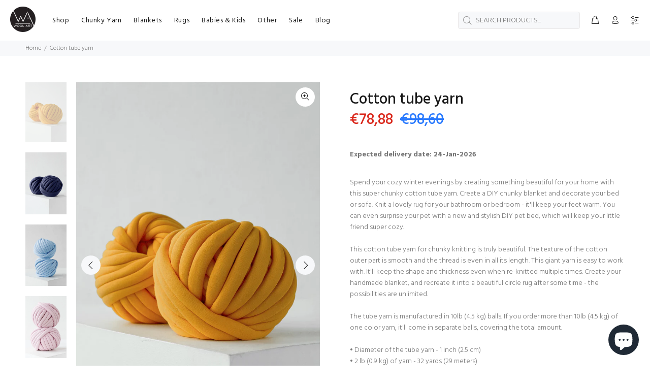

--- FILE ---
content_type: text/html; charset=utf-8
request_url: https://www.thewoolart.com/products/cotton-tube-yarn-sky-blue?variant=46857914122572
body_size: 48509
content:
<!doctype html>
<!--[if IE 9]> <html class="ie9 no-js" lang="en"> <![endif]-->
<!--[if (gt IE 9)|!(IE)]><!--> <html class="no-js" lang="en"> <!--<![endif]-->
<head>
  <!-- Basic page needs ================================================== -->
  <meta charset="utf-8">
  <!--[if IE]><meta http-equiv="X-UA-Compatible" content="IE=edge,chrome=1"><![endif]-->
  <meta name="viewport" content="width=device-width,initial-scale=1">
  <meta name="theme-color" content="#2879fe">
  <meta name="keywords" content="Shopify Template" />
  <meta name="author" content="p-themes">
  <link rel="canonical" href="https://www.thewoolart.com/products/cotton-tube-yarn-sky-blue"><link rel="shortcut icon" href="//www.thewoolart.com/cdn/shop/files/Wool-Art-logo-512px_32x32.png?v=1614321015" type="image/png"><!-- Title and description ================================================== --><title>Giant Yarn | Wool Art
</title><meta name="description" content="Spend your cozy winter evenings by creating something beautiful for your home with this super chunky cotton tube yarn - giant yarn."><!-- Social meta ================================================== --><!-- /snippets/social-meta-tags.liquid -->




<meta property="og:site_name" content="Wool Art">
<meta property="og:url" content="https://www.thewoolart.com/products/cotton-tube-yarn-sky-blue">
<meta property="og:title" content="Cotton tube yarn">
<meta property="og:type" content="product">
<meta property="og:description" content="Spend your cozy winter evenings by creating something beautiful for your home with this super chunky cotton tube yarn - giant yarn.">

  <meta property="og:price:amount" content="39,46">
  <meta property="og:price:currency" content="EUR">

<meta property="og:image" content="http://www.thewoolart.com/cdn/shop/products/diy-chunky-yarn-cotton-tube-yarn-chunky-arm-knit-yarn-tube-yarn-ball-sky_blue-182-vertical_76d7910c-24f6-4245-80c2-76280036bad4_1200x1200.jpg?v=1701937311"><meta property="og:image" content="http://www.thewoolart.com/cdn/shop/products/cotton-tube-yarn-vegan-chunky-yarn-puffy-yarn-diy-chunky-yarn-tube-yarn-ball-sky_blue-211_3719218a-8eef-4d3a-829e-1d81a8ee2433_1200x1200.jpg?v=1701937311"><meta property="og:image" content="http://www.thewoolart.com/cdn/shop/products/diy-chunky-yarn-cotton-tube-yarn-chunky-arm-knit-yarn-tube-yarn-ball-sky_blue-184-vertical_5bbd9cd3-c526-44f1-bc21-f8e23010e28f_1200x1200.jpg?v=1701937311">
<meta property="og:image:secure_url" content="https://www.thewoolart.com/cdn/shop/products/diy-chunky-yarn-cotton-tube-yarn-chunky-arm-knit-yarn-tube-yarn-ball-sky_blue-182-vertical_76d7910c-24f6-4245-80c2-76280036bad4_1200x1200.jpg?v=1701937311"><meta property="og:image:secure_url" content="https://www.thewoolart.com/cdn/shop/products/cotton-tube-yarn-vegan-chunky-yarn-puffy-yarn-diy-chunky-yarn-tube-yarn-ball-sky_blue-211_3719218a-8eef-4d3a-829e-1d81a8ee2433_1200x1200.jpg?v=1701937311"><meta property="og:image:secure_url" content="https://www.thewoolart.com/cdn/shop/products/diy-chunky-yarn-cotton-tube-yarn-chunky-arm-knit-yarn-tube-yarn-ball-sky_blue-184-vertical_5bbd9cd3-c526-44f1-bc21-f8e23010e28f_1200x1200.jpg?v=1701937311">


<meta name="twitter:card" content="summary_large_image">
<meta name="twitter:title" content="Cotton tube yarn">
<meta name="twitter:description" content="Spend your cozy winter evenings by creating something beautiful for your home with this super chunky cotton tube yarn - giant yarn.">
<!-- Helpers ================================================== -->

  <!-- CSS ================================================== --><link href="https://fonts.googleapis.com/css?family=Hind:100,200,300,400,500,600,700,800,900" rel="stylesheet" defer>
<link href="//www.thewoolart.com/cdn/shop/t/11/assets/theme.css?v=179279737806902989801764350590" rel="stylesheet" type="text/css" media="all" />

<script src="//www.thewoolart.com/cdn/shop/t/11/assets/jquery.min.js?v=146653844047132007351630004596" defer="defer"></script><!-- Header hook for plugins ================================================== -->
  <script>window.performance && window.performance.mark && window.performance.mark('shopify.content_for_header.start');</script><meta name="google-site-verification" content="bH1_79hR7XkeOxjNTgmzoXkXlqSM7hX6bBIpETsPFAI">
<meta name="facebook-domain-verification" content="zze4gyddydvvrmyocb83kdywe74rpc">
<meta id="shopify-digital-wallet" name="shopify-digital-wallet" content="/2425356333/digital_wallets/dialog">
<meta name="shopify-checkout-api-token" content="d9f8f2a1239c774d4e6b7110166d0ea4">
<meta id="in-context-paypal-metadata" data-shop-id="2425356333" data-venmo-supported="false" data-environment="production" data-locale="en_US" data-paypal-v4="true" data-currency="EUR">
<link rel="alternate" type="application/json+oembed" href="https://www.thewoolart.com/products/cotton-tube-yarn-sky-blue.oembed">
<script async="async" src="/checkouts/internal/preloads.js?locale=en-LV"></script>
<link rel="preconnect" href="https://shop.app" crossorigin="anonymous">
<script async="async" src="https://shop.app/checkouts/internal/preloads.js?locale=en-LV&shop_id=2425356333" crossorigin="anonymous"></script>
<script id="apple-pay-shop-capabilities" type="application/json">{"shopId":2425356333,"countryCode":"LV","currencyCode":"EUR","merchantCapabilities":["supports3DS"],"merchantId":"gid:\/\/shopify\/Shop\/2425356333","merchantName":"Wool Art","requiredBillingContactFields":["postalAddress","email","phone"],"requiredShippingContactFields":["postalAddress","email","phone"],"shippingType":"shipping","supportedNetworks":["visa","masterCard","amex"],"total":{"type":"pending","label":"Wool Art","amount":"1.00"},"shopifyPaymentsEnabled":true,"supportsSubscriptions":true}</script>
<script id="shopify-features" type="application/json">{"accessToken":"d9f8f2a1239c774d4e6b7110166d0ea4","betas":["rich-media-storefront-analytics"],"domain":"www.thewoolart.com","predictiveSearch":true,"shopId":2425356333,"locale":"en"}</script>
<script>var Shopify = Shopify || {};
Shopify.shop = "woolartdesign.myshopify.com";
Shopify.locale = "en";
Shopify.currency = {"active":"EUR","rate":"1.0"};
Shopify.country = "LV";
Shopify.theme = {"name":"WA | Wokiee | Production","id":120454447162,"schema_name":"Wokiee","schema_version":"2.1.1 shopify 2.0","theme_store_id":null,"role":"main"};
Shopify.theme.handle = "null";
Shopify.theme.style = {"id":null,"handle":null};
Shopify.cdnHost = "www.thewoolart.com/cdn";
Shopify.routes = Shopify.routes || {};
Shopify.routes.root = "/";</script>
<script type="module">!function(o){(o.Shopify=o.Shopify||{}).modules=!0}(window);</script>
<script>!function(o){function n(){var o=[];function n(){o.push(Array.prototype.slice.apply(arguments))}return n.q=o,n}var t=o.Shopify=o.Shopify||{};t.loadFeatures=n(),t.autoloadFeatures=n()}(window);</script>
<script>
  window.ShopifyPay = window.ShopifyPay || {};
  window.ShopifyPay.apiHost = "shop.app\/pay";
  window.ShopifyPay.redirectState = null;
</script>
<script id="shop-js-analytics" type="application/json">{"pageType":"product"}</script>
<script defer="defer" async type="module" src="//www.thewoolart.com/cdn/shopifycloud/shop-js/modules/v2/client.init-shop-cart-sync_C5BV16lS.en.esm.js"></script>
<script defer="defer" async type="module" src="//www.thewoolart.com/cdn/shopifycloud/shop-js/modules/v2/chunk.common_CygWptCX.esm.js"></script>
<script type="module">
  await import("//www.thewoolart.com/cdn/shopifycloud/shop-js/modules/v2/client.init-shop-cart-sync_C5BV16lS.en.esm.js");
await import("//www.thewoolart.com/cdn/shopifycloud/shop-js/modules/v2/chunk.common_CygWptCX.esm.js");

  window.Shopify.SignInWithShop?.initShopCartSync?.({"fedCMEnabled":true,"windoidEnabled":true});

</script>
<script>
  window.Shopify = window.Shopify || {};
  if (!window.Shopify.featureAssets) window.Shopify.featureAssets = {};
  window.Shopify.featureAssets['shop-js'] = {"shop-cart-sync":["modules/v2/client.shop-cart-sync_ZFArdW7E.en.esm.js","modules/v2/chunk.common_CygWptCX.esm.js"],"init-fed-cm":["modules/v2/client.init-fed-cm_CmiC4vf6.en.esm.js","modules/v2/chunk.common_CygWptCX.esm.js"],"shop-button":["modules/v2/client.shop-button_tlx5R9nI.en.esm.js","modules/v2/chunk.common_CygWptCX.esm.js"],"shop-cash-offers":["modules/v2/client.shop-cash-offers_DOA2yAJr.en.esm.js","modules/v2/chunk.common_CygWptCX.esm.js","modules/v2/chunk.modal_D71HUcav.esm.js"],"init-windoid":["modules/v2/client.init-windoid_sURxWdc1.en.esm.js","modules/v2/chunk.common_CygWptCX.esm.js"],"shop-toast-manager":["modules/v2/client.shop-toast-manager_ClPi3nE9.en.esm.js","modules/v2/chunk.common_CygWptCX.esm.js"],"init-shop-email-lookup-coordinator":["modules/v2/client.init-shop-email-lookup-coordinator_B8hsDcYM.en.esm.js","modules/v2/chunk.common_CygWptCX.esm.js"],"init-shop-cart-sync":["modules/v2/client.init-shop-cart-sync_C5BV16lS.en.esm.js","modules/v2/chunk.common_CygWptCX.esm.js"],"avatar":["modules/v2/client.avatar_BTnouDA3.en.esm.js"],"pay-button":["modules/v2/client.pay-button_FdsNuTd3.en.esm.js","modules/v2/chunk.common_CygWptCX.esm.js"],"init-customer-accounts":["modules/v2/client.init-customer-accounts_DxDtT_ad.en.esm.js","modules/v2/client.shop-login-button_C5VAVYt1.en.esm.js","modules/v2/chunk.common_CygWptCX.esm.js","modules/v2/chunk.modal_D71HUcav.esm.js"],"init-shop-for-new-customer-accounts":["modules/v2/client.init-shop-for-new-customer-accounts_ChsxoAhi.en.esm.js","modules/v2/client.shop-login-button_C5VAVYt1.en.esm.js","modules/v2/chunk.common_CygWptCX.esm.js","modules/v2/chunk.modal_D71HUcav.esm.js"],"shop-login-button":["modules/v2/client.shop-login-button_C5VAVYt1.en.esm.js","modules/v2/chunk.common_CygWptCX.esm.js","modules/v2/chunk.modal_D71HUcav.esm.js"],"init-customer-accounts-sign-up":["modules/v2/client.init-customer-accounts-sign-up_CPSyQ0Tj.en.esm.js","modules/v2/client.shop-login-button_C5VAVYt1.en.esm.js","modules/v2/chunk.common_CygWptCX.esm.js","modules/v2/chunk.modal_D71HUcav.esm.js"],"shop-follow-button":["modules/v2/client.shop-follow-button_Cva4Ekp9.en.esm.js","modules/v2/chunk.common_CygWptCX.esm.js","modules/v2/chunk.modal_D71HUcav.esm.js"],"checkout-modal":["modules/v2/client.checkout-modal_BPM8l0SH.en.esm.js","modules/v2/chunk.common_CygWptCX.esm.js","modules/v2/chunk.modal_D71HUcav.esm.js"],"lead-capture":["modules/v2/client.lead-capture_Bi8yE_yS.en.esm.js","modules/v2/chunk.common_CygWptCX.esm.js","modules/v2/chunk.modal_D71HUcav.esm.js"],"shop-login":["modules/v2/client.shop-login_D6lNrXab.en.esm.js","modules/v2/chunk.common_CygWptCX.esm.js","modules/v2/chunk.modal_D71HUcav.esm.js"],"payment-terms":["modules/v2/client.payment-terms_CZxnsJam.en.esm.js","modules/v2/chunk.common_CygWptCX.esm.js","modules/v2/chunk.modal_D71HUcav.esm.js"]};
</script>
<script>(function() {
  var isLoaded = false;
  function asyncLoad() {
    if (isLoaded) return;
    isLoaded = true;
    var urls = ["https:\/\/cdn.hextom.com\/js\/freeshippingbar.js?shop=woolartdesign.myshopify.com"];
    for (var i = 0; i < urls.length; i++) {
      var s = document.createElement('script');
      s.type = 'text/javascript';
      s.async = true;
      s.src = urls[i];
      var x = document.getElementsByTagName('script')[0];
      x.parentNode.insertBefore(s, x);
    }
  };
  if(window.attachEvent) {
    window.attachEvent('onload', asyncLoad);
  } else {
    window.addEventListener('load', asyncLoad, false);
  }
})();</script>
<script id="__st">var __st={"a":2425356333,"offset":7200,"reqid":"26577ee6-a9ea-42f5-bc11-bc5682deed85-1768637418","pageurl":"www.thewoolart.com\/products\/cotton-tube-yarn-sky-blue?variant=46857914122572","u":"c776f35e91c2","p":"product","rtyp":"product","rid":4587406917690};</script>
<script>window.ShopifyPaypalV4VisibilityTracking = true;</script>
<script id="captcha-bootstrap">!function(){'use strict';const t='contact',e='account',n='new_comment',o=[[t,t],['blogs',n],['comments',n],[t,'customer']],c=[[e,'customer_login'],[e,'guest_login'],[e,'recover_customer_password'],[e,'create_customer']],r=t=>t.map((([t,e])=>`form[action*='/${t}']:not([data-nocaptcha='true']) input[name='form_type'][value='${e}']`)).join(','),a=t=>()=>t?[...document.querySelectorAll(t)].map((t=>t.form)):[];function s(){const t=[...o],e=r(t);return a(e)}const i='password',u='form_key',d=['recaptcha-v3-token','g-recaptcha-response','h-captcha-response',i],f=()=>{try{return window.sessionStorage}catch{return}},m='__shopify_v',_=t=>t.elements[u];function p(t,e,n=!1){try{const o=window.sessionStorage,c=JSON.parse(o.getItem(e)),{data:r}=function(t){const{data:e,action:n}=t;return t[m]||n?{data:e,action:n}:{data:t,action:n}}(c);for(const[e,n]of Object.entries(r))t.elements[e]&&(t.elements[e].value=n);n&&o.removeItem(e)}catch(o){console.error('form repopulation failed',{error:o})}}const l='form_type',E='cptcha';function T(t){t.dataset[E]=!0}const w=window,h=w.document,L='Shopify',v='ce_forms',y='captcha';let A=!1;((t,e)=>{const n=(g='f06e6c50-85a8-45c8-87d0-21a2b65856fe',I='https://cdn.shopify.com/shopifycloud/storefront-forms-hcaptcha/ce_storefront_forms_captcha_hcaptcha.v1.5.2.iife.js',D={infoText:'Protected by hCaptcha',privacyText:'Privacy',termsText:'Terms'},(t,e,n)=>{const o=w[L][v],c=o.bindForm;if(c)return c(t,g,e,D).then(n);var r;o.q.push([[t,g,e,D],n]),r=I,A||(h.body.append(Object.assign(h.createElement('script'),{id:'captcha-provider',async:!0,src:r})),A=!0)});var g,I,D;w[L]=w[L]||{},w[L][v]=w[L][v]||{},w[L][v].q=[],w[L][y]=w[L][y]||{},w[L][y].protect=function(t,e){n(t,void 0,e),T(t)},Object.freeze(w[L][y]),function(t,e,n,w,h,L){const[v,y,A,g]=function(t,e,n){const i=e?o:[],u=t?c:[],d=[...i,...u],f=r(d),m=r(i),_=r(d.filter((([t,e])=>n.includes(e))));return[a(f),a(m),a(_),s()]}(w,h,L),I=t=>{const e=t.target;return e instanceof HTMLFormElement?e:e&&e.form},D=t=>v().includes(t);t.addEventListener('submit',(t=>{const e=I(t);if(!e)return;const n=D(e)&&!e.dataset.hcaptchaBound&&!e.dataset.recaptchaBound,o=_(e),c=g().includes(e)&&(!o||!o.value);(n||c)&&t.preventDefault(),c&&!n&&(function(t){try{if(!f())return;!function(t){const e=f();if(!e)return;const n=_(t);if(!n)return;const o=n.value;o&&e.removeItem(o)}(t);const e=Array.from(Array(32),(()=>Math.random().toString(36)[2])).join('');!function(t,e){_(t)||t.append(Object.assign(document.createElement('input'),{type:'hidden',name:u})),t.elements[u].value=e}(t,e),function(t,e){const n=f();if(!n)return;const o=[...t.querySelectorAll(`input[type='${i}']`)].map((({name:t})=>t)),c=[...d,...o],r={};for(const[a,s]of new FormData(t).entries())c.includes(a)||(r[a]=s);n.setItem(e,JSON.stringify({[m]:1,action:t.action,data:r}))}(t,e)}catch(e){console.error('failed to persist form',e)}}(e),e.submit())}));const S=(t,e)=>{t&&!t.dataset[E]&&(n(t,e.some((e=>e===t))),T(t))};for(const o of['focusin','change'])t.addEventListener(o,(t=>{const e=I(t);D(e)&&S(e,y())}));const B=e.get('form_key'),M=e.get(l),P=B&&M;t.addEventListener('DOMContentLoaded',(()=>{const t=y();if(P)for(const e of t)e.elements[l].value===M&&p(e,B);[...new Set([...A(),...v().filter((t=>'true'===t.dataset.shopifyCaptcha))])].forEach((e=>S(e,t)))}))}(h,new URLSearchParams(w.location.search),n,t,e,['guest_login'])})(!0,!0)}();</script>
<script integrity="sha256-4kQ18oKyAcykRKYeNunJcIwy7WH5gtpwJnB7kiuLZ1E=" data-source-attribution="shopify.loadfeatures" defer="defer" src="//www.thewoolart.com/cdn/shopifycloud/storefront/assets/storefront/load_feature-a0a9edcb.js" crossorigin="anonymous"></script>
<script crossorigin="anonymous" defer="defer" src="//www.thewoolart.com/cdn/shopifycloud/storefront/assets/shopify_pay/storefront-65b4c6d7.js?v=20250812"></script>
<script data-source-attribution="shopify.dynamic_checkout.dynamic.init">var Shopify=Shopify||{};Shopify.PaymentButton=Shopify.PaymentButton||{isStorefrontPortableWallets:!0,init:function(){window.Shopify.PaymentButton.init=function(){};var t=document.createElement("script");t.src="https://www.thewoolart.com/cdn/shopifycloud/portable-wallets/latest/portable-wallets.en.js",t.type="module",document.head.appendChild(t)}};
</script>
<script data-source-attribution="shopify.dynamic_checkout.buyer_consent">
  function portableWalletsHideBuyerConsent(e){var t=document.getElementById("shopify-buyer-consent"),n=document.getElementById("shopify-subscription-policy-button");t&&n&&(t.classList.add("hidden"),t.setAttribute("aria-hidden","true"),n.removeEventListener("click",e))}function portableWalletsShowBuyerConsent(e){var t=document.getElementById("shopify-buyer-consent"),n=document.getElementById("shopify-subscription-policy-button");t&&n&&(t.classList.remove("hidden"),t.removeAttribute("aria-hidden"),n.addEventListener("click",e))}window.Shopify?.PaymentButton&&(window.Shopify.PaymentButton.hideBuyerConsent=portableWalletsHideBuyerConsent,window.Shopify.PaymentButton.showBuyerConsent=portableWalletsShowBuyerConsent);
</script>
<script>
  function portableWalletsCleanup(e){e&&e.src&&console.error("Failed to load portable wallets script "+e.src);var t=document.querySelectorAll("shopify-accelerated-checkout .shopify-payment-button__skeleton, shopify-accelerated-checkout-cart .wallet-cart-button__skeleton"),e=document.getElementById("shopify-buyer-consent");for(let e=0;e<t.length;e++)t[e].remove();e&&e.remove()}function portableWalletsNotLoadedAsModule(e){e instanceof ErrorEvent&&"string"==typeof e.message&&e.message.includes("import.meta")&&"string"==typeof e.filename&&e.filename.includes("portable-wallets")&&(window.removeEventListener("error",portableWalletsNotLoadedAsModule),window.Shopify.PaymentButton.failedToLoad=e,"loading"===document.readyState?document.addEventListener("DOMContentLoaded",window.Shopify.PaymentButton.init):window.Shopify.PaymentButton.init())}window.addEventListener("error",portableWalletsNotLoadedAsModule);
</script>

<script type="module" src="https://www.thewoolart.com/cdn/shopifycloud/portable-wallets/latest/portable-wallets.en.js" onError="portableWalletsCleanup(this)" crossorigin="anonymous"></script>
<script nomodule>
  document.addEventListener("DOMContentLoaded", portableWalletsCleanup);
</script>

<script id='scb4127' type='text/javascript' async='' src='https://www.thewoolart.com/cdn/shopifycloud/privacy-banner/storefront-banner.js'></script><link id="shopify-accelerated-checkout-styles" rel="stylesheet" media="screen" href="https://www.thewoolart.com/cdn/shopifycloud/portable-wallets/latest/accelerated-checkout-backwards-compat.css" crossorigin="anonymous">
<style id="shopify-accelerated-checkout-cart">
        #shopify-buyer-consent {
  margin-top: 1em;
  display: inline-block;
  width: 100%;
}

#shopify-buyer-consent.hidden {
  display: none;
}

#shopify-subscription-policy-button {
  background: none;
  border: none;
  padding: 0;
  text-decoration: underline;
  font-size: inherit;
  cursor: pointer;
}

#shopify-subscription-policy-button::before {
  box-shadow: none;
}

      </style>
<script id="sections-script" data-sections="promo-fixed" defer="defer" src="//www.thewoolart.com/cdn/shop/t/11/compiled_assets/scripts.js?3022"></script>
<script>window.performance && window.performance.mark && window.performance.mark('shopify.content_for_header.end');</script>
  <!-- /Header hook for plugins ================================================== --><style>
    .tt-flbtn.disabled{
    opacity: 0.3;
    }
  </style>
<!-- BEGIN app block: shopify://apps/judge-me-reviews/blocks/judgeme_core/61ccd3b1-a9f2-4160-9fe9-4fec8413e5d8 --><!-- Start of Judge.me Core -->






<link rel="dns-prefetch" href="https://cdnwidget.judge.me">
<link rel="dns-prefetch" href="https://cdn.judge.me">
<link rel="dns-prefetch" href="https://cdn1.judge.me">
<link rel="dns-prefetch" href="https://api.judge.me">

<script data-cfasync='false' class='jdgm-settings-script'>window.jdgmSettings={"pagination":5,"disable_web_reviews":false,"badge_no_review_text":"No reviews","badge_n_reviews_text":"{{ n }} review/reviews","hide_badge_preview_if_no_reviews":true,"badge_hide_text":false,"enforce_center_preview_badge":false,"widget_title":"Customer Reviews","widget_open_form_text":"Write a review","widget_close_form_text":"Cancel review","widget_refresh_page_text":"Refresh page","widget_summary_text":"Based on {{ number_of_reviews }} review/reviews","widget_no_review_text":"Be the first to write a review","widget_name_field_text":"Display name","widget_verified_name_field_text":"Verified Name (public)","widget_name_placeholder_text":"Display name","widget_required_field_error_text":"This field is required.","widget_email_field_text":"Email address","widget_verified_email_field_text":"Verified Email (private, can not be edited)","widget_email_placeholder_text":"Your email address","widget_email_field_error_text":"Please enter a valid email address.","widget_rating_field_text":"Rating","widget_review_title_field_text":"Review Title","widget_review_title_placeholder_text":"Give your review a title","widget_review_body_field_text":"Review content","widget_review_body_placeholder_text":"Start writing here...","widget_pictures_field_text":"Picture/Video (optional)","widget_submit_review_text":"Submit Review","widget_submit_verified_review_text":"Submit Verified Review","widget_submit_success_msg_with_auto_publish":"Thank you! Please refresh the page in a few moments to see your review. You can remove or edit your review by logging into \u003ca href='https://judge.me/login' target='_blank' rel='nofollow noopener'\u003eJudge.me\u003c/a\u003e","widget_submit_success_msg_no_auto_publish":"Thank you! Your review will be published as soon as it is approved by the shop admin. You can remove or edit your review by logging into \u003ca href='https://judge.me/login' target='_blank' rel='nofollow noopener'\u003eJudge.me\u003c/a\u003e","widget_show_default_reviews_out_of_total_text":"Showing {{ n_reviews_shown }} out of {{ n_reviews }} reviews.","widget_show_all_link_text":"Show all","widget_show_less_link_text":"Show less","widget_author_said_text":"{{ reviewer_name }} said:","widget_days_text":"{{ n }} days ago","widget_weeks_text":"{{ n }} week/weeks ago","widget_months_text":"{{ n }} month/months ago","widget_years_text":"{{ n }} year/years ago","widget_yesterday_text":"Yesterday","widget_today_text":"Today","widget_replied_text":"\u003e\u003e {{ shop_name }} replied:","widget_read_more_text":"Read more","widget_reviewer_name_as_initial":"","widget_rating_filter_color":"#fbcd0a","widget_rating_filter_see_all_text":"See all reviews","widget_sorting_most_recent_text":"Most Recent","widget_sorting_highest_rating_text":"Highest Rating","widget_sorting_lowest_rating_text":"Lowest Rating","widget_sorting_with_pictures_text":"Only Pictures","widget_sorting_most_helpful_text":"Most Helpful","widget_open_question_form_text":"Ask a question","widget_reviews_subtab_text":"Reviews","widget_questions_subtab_text":"Questions","widget_question_label_text":"Question","widget_answer_label_text":"Answer","widget_question_placeholder_text":"Write your question here","widget_submit_question_text":"Submit Question","widget_question_submit_success_text":"Thank you for your question! We will notify you once it gets answered.","verified_badge_text":"Verified","verified_badge_bg_color":"","verified_badge_text_color":"","verified_badge_placement":"left-of-reviewer-name","widget_review_max_height":"","widget_hide_border":false,"widget_social_share":false,"widget_thumb":false,"widget_review_location_show":false,"widget_location_format":"","all_reviews_include_out_of_store_products":true,"all_reviews_out_of_store_text":"(out of store)","all_reviews_pagination":100,"all_reviews_product_name_prefix_text":"about","enable_review_pictures":true,"enable_question_anwser":false,"widget_theme":"default","review_date_format":"mm/dd/yyyy","default_sort_method":"most-recent","widget_product_reviews_subtab_text":"Product Reviews","widget_shop_reviews_subtab_text":"Shop Reviews","widget_other_products_reviews_text":"Reviews for other products","widget_store_reviews_subtab_text":"Store reviews","widget_no_store_reviews_text":"This store hasn't received any reviews yet","widget_web_restriction_product_reviews_text":"This product hasn't received any reviews yet","widget_no_items_text":"No items found","widget_show_more_text":"Show more","widget_write_a_store_review_text":"Write a Store Review","widget_other_languages_heading":"Reviews in Other Languages","widget_translate_review_text":"Translate review to {{ language }}","widget_translating_review_text":"Translating...","widget_show_original_translation_text":"Show original ({{ language }})","widget_translate_review_failed_text":"Review couldn't be translated.","widget_translate_review_retry_text":"Retry","widget_translate_review_try_again_later_text":"Try again later","show_product_url_for_grouped_product":false,"widget_sorting_pictures_first_text":"Pictures First","show_pictures_on_all_rev_page_mobile":false,"show_pictures_on_all_rev_page_desktop":false,"floating_tab_hide_mobile_install_preference":false,"floating_tab_button_name":"★ Reviews","floating_tab_title":"Let customers speak for us","floating_tab_button_color":"","floating_tab_button_background_color":"","floating_tab_url":"","floating_tab_url_enabled":false,"floating_tab_tab_style":"text","all_reviews_text_badge_text":"Customers rate us {{ shop.metafields.judgeme.all_reviews_rating | round: 1 }}/5 based on {{ shop.metafields.judgeme.all_reviews_count }} reviews.","all_reviews_text_badge_text_branded_style":"{{ shop.metafields.judgeme.all_reviews_rating | round: 1 }} out of 5 stars based on {{ shop.metafields.judgeme.all_reviews_count }} reviews","is_all_reviews_text_badge_a_link":false,"show_stars_for_all_reviews_text_badge":false,"all_reviews_text_badge_url":"","all_reviews_text_style":"branded","all_reviews_text_color_style":"judgeme_brand_color","all_reviews_text_color":"#108474","all_reviews_text_show_jm_brand":false,"featured_carousel_show_header":true,"featured_carousel_title":"Let customers speak for us","testimonials_carousel_title":"Customers are saying","videos_carousel_title":"Real customer stories","cards_carousel_title":"Customers are saying","featured_carousel_count_text":"from {{ n }} reviews","featured_carousel_add_link_to_all_reviews_page":false,"featured_carousel_url":"","featured_carousel_show_images":true,"featured_carousel_autoslide_interval":5,"featured_carousel_arrows_on_the_sides":false,"featured_carousel_height":250,"featured_carousel_width":80,"featured_carousel_image_size":0,"featured_carousel_image_height":250,"featured_carousel_arrow_color":"#eeeeee","verified_count_badge_style":"branded","verified_count_badge_orientation":"horizontal","verified_count_badge_color_style":"judgeme_brand_color","verified_count_badge_color":"#108474","is_verified_count_badge_a_link":false,"verified_count_badge_url":"","verified_count_badge_show_jm_brand":true,"widget_rating_preset_default":5,"widget_first_sub_tab":"product-reviews","widget_show_histogram":true,"widget_histogram_use_custom_color":false,"widget_pagination_use_custom_color":false,"widget_star_use_custom_color":false,"widget_verified_badge_use_custom_color":false,"widget_write_review_use_custom_color":false,"picture_reminder_submit_button":"Upload Pictures","enable_review_videos":false,"mute_video_by_default":false,"widget_sorting_videos_first_text":"Videos First","widget_review_pending_text":"Pending","featured_carousel_items_for_large_screen":3,"social_share_options_order":"Facebook,Twitter","remove_microdata_snippet":false,"disable_json_ld":false,"enable_json_ld_products":false,"preview_badge_show_question_text":false,"preview_badge_no_question_text":"No questions","preview_badge_n_question_text":"{{ number_of_questions }} question/questions","qa_badge_show_icon":false,"qa_badge_position":"same-row","remove_judgeme_branding":true,"widget_add_search_bar":false,"widget_search_bar_placeholder":"Search","widget_sorting_verified_only_text":"Verified only","featured_carousel_theme":"default","featured_carousel_show_rating":true,"featured_carousel_show_title":true,"featured_carousel_show_body":true,"featured_carousel_show_date":false,"featured_carousel_show_reviewer":true,"featured_carousel_show_product":false,"featured_carousel_header_background_color":"#108474","featured_carousel_header_text_color":"#ffffff","featured_carousel_name_product_separator":"reviewed","featured_carousel_full_star_background":"#108474","featured_carousel_empty_star_background":"#dadada","featured_carousel_vertical_theme_background":"#f9fafb","featured_carousel_verified_badge_enable":true,"featured_carousel_verified_badge_color":"#108474","featured_carousel_border_style":"round","featured_carousel_review_line_length_limit":3,"featured_carousel_more_reviews_button_text":"Read more reviews","featured_carousel_view_product_button_text":"View product","all_reviews_page_load_reviews_on":"scroll","all_reviews_page_load_more_text":"Load More Reviews","disable_fb_tab_reviews":false,"enable_ajax_cdn_cache":false,"widget_advanced_speed_features":5,"widget_public_name_text":"displayed publicly like","default_reviewer_name":"John Smith","default_reviewer_name_has_non_latin":true,"widget_reviewer_anonymous":"Anonymous","medals_widget_title":"Judge.me Review Medals","medals_widget_background_color":"#f9fafb","medals_widget_position":"footer_all_pages","medals_widget_border_color":"#f9fafb","medals_widget_verified_text_position":"left","medals_widget_use_monochromatic_version":false,"medals_widget_elements_color":"#108474","show_reviewer_avatar":true,"widget_invalid_yt_video_url_error_text":"Not a YouTube video URL","widget_max_length_field_error_text":"Please enter no more than {0} characters.","widget_show_country_flag":false,"widget_show_collected_via_shop_app":true,"widget_verified_by_shop_badge_style":"light","widget_verified_by_shop_text":"Verified by Shop","widget_show_photo_gallery":false,"widget_load_with_code_splitting":true,"widget_ugc_install_preference":false,"widget_ugc_title":"Made by us, Shared by you","widget_ugc_subtitle":"Tag us to see your picture featured in our page","widget_ugc_arrows_color":"#ffffff","widget_ugc_primary_button_text":"Buy Now","widget_ugc_primary_button_background_color":"#108474","widget_ugc_primary_button_text_color":"#ffffff","widget_ugc_primary_button_border_width":"0","widget_ugc_primary_button_border_style":"none","widget_ugc_primary_button_border_color":"#108474","widget_ugc_primary_button_border_radius":"25","widget_ugc_secondary_button_text":"Load More","widget_ugc_secondary_button_background_color":"#ffffff","widget_ugc_secondary_button_text_color":"#108474","widget_ugc_secondary_button_border_width":"2","widget_ugc_secondary_button_border_style":"solid","widget_ugc_secondary_button_border_color":"#108474","widget_ugc_secondary_button_border_radius":"25","widget_ugc_reviews_button_text":"View Reviews","widget_ugc_reviews_button_background_color":"#ffffff","widget_ugc_reviews_button_text_color":"#108474","widget_ugc_reviews_button_border_width":"2","widget_ugc_reviews_button_border_style":"solid","widget_ugc_reviews_button_border_color":"#108474","widget_ugc_reviews_button_border_radius":"25","widget_ugc_reviews_button_link_to":"judgeme-reviews-page","widget_ugc_show_post_date":true,"widget_ugc_max_width":"800","widget_rating_metafield_value_type":true,"widget_primary_color":"#108474","widget_enable_secondary_color":false,"widget_secondary_color":"#edf5f5","widget_summary_average_rating_text":"{{ average_rating }} out of 5","widget_media_grid_title":"Customer photos \u0026 videos","widget_media_grid_see_more_text":"See more","widget_round_style":false,"widget_show_product_medals":true,"widget_verified_by_judgeme_text":"Verified by Judge.me","widget_show_store_medals":true,"widget_verified_by_judgeme_text_in_store_medals":"Verified by Judge.me","widget_media_field_exceed_quantity_message":"Sorry, we can only accept {{ max_media }} for one review.","widget_media_field_exceed_limit_message":"{{ file_name }} is too large, please select a {{ media_type }} less than {{ size_limit }}MB.","widget_review_submitted_text":"Review Submitted!","widget_question_submitted_text":"Question Submitted!","widget_close_form_text_question":"Cancel","widget_write_your_answer_here_text":"Write your answer here","widget_enabled_branded_link":true,"widget_show_collected_by_judgeme":false,"widget_reviewer_name_color":"","widget_write_review_text_color":"","widget_write_review_bg_color":"","widget_collected_by_judgeme_text":"collected by Judge.me","widget_pagination_type":"standard","widget_load_more_text":"Load More","widget_load_more_color":"#108474","widget_full_review_text":"Full Review","widget_read_more_reviews_text":"Read More Reviews","widget_read_questions_text":"Read Questions","widget_questions_and_answers_text":"Questions \u0026 Answers","widget_verified_by_text":"Verified by","widget_verified_text":"Verified","widget_number_of_reviews_text":"{{ number_of_reviews }} reviews","widget_back_button_text":"Back","widget_next_button_text":"Next","widget_custom_forms_filter_button":"Filters","custom_forms_style":"horizontal","widget_show_review_information":false,"how_reviews_are_collected":"How reviews are collected?","widget_show_review_keywords":false,"widget_gdpr_statement":"How we use your data: We'll only contact you about the review you left, and only if necessary. By submitting your review, you agree to Judge.me's \u003ca href='https://judge.me/terms' target='_blank' rel='nofollow noopener'\u003eterms\u003c/a\u003e, \u003ca href='https://judge.me/privacy' target='_blank' rel='nofollow noopener'\u003eprivacy\u003c/a\u003e and \u003ca href='https://judge.me/content-policy' target='_blank' rel='nofollow noopener'\u003econtent\u003c/a\u003e policies.","widget_multilingual_sorting_enabled":false,"widget_translate_review_content_enabled":false,"widget_translate_review_content_method":"manual","popup_widget_review_selection":"automatically_with_pictures","popup_widget_round_border_style":true,"popup_widget_show_title":true,"popup_widget_show_body":true,"popup_widget_show_reviewer":false,"popup_widget_show_product":true,"popup_widget_show_pictures":true,"popup_widget_use_review_picture":true,"popup_widget_show_on_home_page":true,"popup_widget_show_on_product_page":true,"popup_widget_show_on_collection_page":true,"popup_widget_show_on_cart_page":true,"popup_widget_position":"bottom_left","popup_widget_first_review_delay":5,"popup_widget_duration":5,"popup_widget_interval":5,"popup_widget_review_count":5,"popup_widget_hide_on_mobile":true,"review_snippet_widget_round_border_style":true,"review_snippet_widget_card_color":"#FFFFFF","review_snippet_widget_slider_arrows_background_color":"#FFFFFF","review_snippet_widget_slider_arrows_color":"#000000","review_snippet_widget_star_color":"#108474","show_product_variant":false,"all_reviews_product_variant_label_text":"Variant: ","widget_show_verified_branding":false,"widget_ai_summary_title":"Customers say","widget_ai_summary_disclaimer":"AI-powered review summary based on recent customer reviews","widget_show_ai_summary":false,"widget_show_ai_summary_bg":false,"widget_show_review_title_input":true,"redirect_reviewers_invited_via_email":"external_form","request_store_review_after_product_review":false,"request_review_other_products_in_order":false,"review_form_color_scheme":"default","review_form_corner_style":"square","review_form_star_color":{},"review_form_text_color":"#333333","review_form_background_color":"#ffffff","review_form_field_background_color":"#fafafa","review_form_button_color":{},"review_form_button_text_color":"#ffffff","review_form_modal_overlay_color":"#000000","review_content_screen_title_text":"How would you rate this product?","review_content_introduction_text":"We would love it if you would share a bit about your experience.","store_review_form_title_text":"How would you rate this store?","store_review_form_introduction_text":"We would love it if you would share a bit about your experience.","show_review_guidance_text":true,"one_star_review_guidance_text":"Poor","five_star_review_guidance_text":"Great","customer_information_screen_title_text":"About you","customer_information_introduction_text":"Please tell us more about you.","custom_questions_screen_title_text":"Your experience in more detail","custom_questions_introduction_text":"Here are a few questions to help us understand more about your experience.","review_submitted_screen_title_text":"Thanks for your review!","review_submitted_screen_thank_you_text":"We are processing it and it will appear on the store soon.","review_submitted_screen_email_verification_text":"Please confirm your email by clicking the link we just sent you. This helps us keep reviews authentic.","review_submitted_request_store_review_text":"Would you like to share your experience of shopping with us?","review_submitted_review_other_products_text":"Would you like to review these products?","store_review_screen_title_text":"Would you like to share your experience of shopping with us?","store_review_introduction_text":"We value your feedback and use it to improve. Please share any thoughts or suggestions you have.","reviewer_media_screen_title_picture_text":"Share a picture","reviewer_media_introduction_picture_text":"Upload a photo to support your review.","reviewer_media_screen_title_video_text":"Share a video","reviewer_media_introduction_video_text":"Upload a video to support your review.","reviewer_media_screen_title_picture_or_video_text":"Share a picture or video","reviewer_media_introduction_picture_or_video_text":"Upload a photo or video to support your review.","reviewer_media_youtube_url_text":"Paste your Youtube URL here","advanced_settings_next_step_button_text":"Next","advanced_settings_close_review_button_text":"Close","modal_write_review_flow":false,"write_review_flow_required_text":"Required","write_review_flow_privacy_message_text":"We respect your privacy.","write_review_flow_anonymous_text":"Post review as anonymous","write_review_flow_visibility_text":"This won't be visible to other customers.","write_review_flow_multiple_selection_help_text":"Select as many as you like","write_review_flow_single_selection_help_text":"Select one option","write_review_flow_required_field_error_text":"This field is required","write_review_flow_invalid_email_error_text":"Please enter a valid email address","write_review_flow_max_length_error_text":"Max. {{ max_length }} characters.","write_review_flow_media_upload_text":"\u003cb\u003eClick to upload\u003c/b\u003e or drag and drop","write_review_flow_gdpr_statement":"We'll only contact you about your review if necessary. By submitting your review, you agree to our \u003ca href='https://judge.me/terms' target='_blank' rel='nofollow noopener'\u003eterms and conditions\u003c/a\u003e and \u003ca href='https://judge.me/privacy' target='_blank' rel='nofollow noopener'\u003eprivacy policy\u003c/a\u003e.","rating_only_reviews_enabled":false,"show_negative_reviews_help_screen":false,"new_review_flow_help_screen_rating_threshold":3,"negative_review_resolution_screen_title_text":"Tell us more","negative_review_resolution_text":"Your experience matters to us. If there were issues with your purchase, we're here to help. Feel free to reach out to us, we'd love the opportunity to make things right.","negative_review_resolution_button_text":"Contact us","negative_review_resolution_proceed_with_review_text":"Leave a review","negative_review_resolution_subject":"Issue with purchase from {{ shop_name }}.{{ order_name }}","preview_badge_collection_page_install_status":false,"widget_review_custom_css":"","preview_badge_custom_css":"","preview_badge_stars_count":"5-stars","featured_carousel_custom_css":"","floating_tab_custom_css":"","all_reviews_widget_custom_css":"","medals_widget_custom_css":"","verified_badge_custom_css":"","all_reviews_text_custom_css":"","transparency_badges_collected_via_store_invite":false,"transparency_badges_from_another_provider":false,"transparency_badges_collected_from_store_visitor":false,"transparency_badges_collected_by_verified_review_provider":false,"transparency_badges_earned_reward":false,"transparency_badges_collected_via_store_invite_text":"Review collected via store invitation","transparency_badges_from_another_provider_text":"Review collected from another provider","transparency_badges_collected_from_store_visitor_text":"Review collected from a store visitor","transparency_badges_written_in_google_text":"Review written in Google","transparency_badges_written_in_etsy_text":"Review written in Etsy","transparency_badges_written_in_shop_app_text":"Review written in Shop App","transparency_badges_earned_reward_text":"Review earned a reward for future purchase","product_review_widget_per_page":10,"widget_store_review_label_text":"Review about the store","checkout_comment_extension_title_on_product_page":"Customer Comments","checkout_comment_extension_num_latest_comment_show":5,"checkout_comment_extension_format":"name_and_timestamp","checkout_comment_customer_name":"last_initial","checkout_comment_comment_notification":true,"preview_badge_collection_page_install_preference":false,"preview_badge_home_page_install_preference":false,"preview_badge_product_page_install_preference":false,"review_widget_install_preference":"","review_carousel_install_preference":false,"floating_reviews_tab_install_preference":"none","verified_reviews_count_badge_install_preference":false,"all_reviews_text_install_preference":false,"review_widget_best_location":false,"judgeme_medals_install_preference":false,"review_widget_revamp_enabled":false,"review_widget_qna_enabled":false,"review_widget_header_theme":"minimal","review_widget_widget_title_enabled":true,"review_widget_header_text_size":"medium","review_widget_header_text_weight":"regular","review_widget_average_rating_style":"compact","review_widget_bar_chart_enabled":true,"review_widget_bar_chart_type":"numbers","review_widget_bar_chart_style":"standard","review_widget_expanded_media_gallery_enabled":false,"review_widget_reviews_section_theme":"standard","review_widget_image_style":"thumbnails","review_widget_review_image_ratio":"square","review_widget_stars_size":"medium","review_widget_verified_badge":"standard_text","review_widget_review_title_text_size":"medium","review_widget_review_text_size":"medium","review_widget_review_text_length":"medium","review_widget_number_of_columns_desktop":3,"review_widget_carousel_transition_speed":5,"review_widget_custom_questions_answers_display":"always","review_widget_button_text_color":"#FFFFFF","review_widget_text_color":"#000000","review_widget_lighter_text_color":"#7B7B7B","review_widget_corner_styling":"soft","review_widget_review_word_singular":"review","review_widget_review_word_plural":"reviews","review_widget_voting_label":"Helpful?","review_widget_shop_reply_label":"Reply from {{ shop_name }}:","review_widget_filters_title":"Filters","qna_widget_question_word_singular":"Question","qna_widget_question_word_plural":"Questions","qna_widget_answer_reply_label":"Answer from {{ answerer_name }}:","qna_content_screen_title_text":"Ask a question about this product","qna_widget_question_required_field_error_text":"Please enter your question.","qna_widget_flow_gdpr_statement":"We'll only contact you about your question if necessary. By submitting your question, you agree to our \u003ca href='https://judge.me/terms' target='_blank' rel='nofollow noopener'\u003eterms and conditions\u003c/a\u003e and \u003ca href='https://judge.me/privacy' target='_blank' rel='nofollow noopener'\u003eprivacy policy\u003c/a\u003e.","qna_widget_question_submitted_text":"Thanks for your question!","qna_widget_close_form_text_question":"Close","qna_widget_question_submit_success_text":"We’ll notify you by email when your question is answered.","all_reviews_widget_v2025_enabled":false,"all_reviews_widget_v2025_header_theme":"default","all_reviews_widget_v2025_widget_title_enabled":true,"all_reviews_widget_v2025_header_text_size":"medium","all_reviews_widget_v2025_header_text_weight":"regular","all_reviews_widget_v2025_average_rating_style":"compact","all_reviews_widget_v2025_bar_chart_enabled":true,"all_reviews_widget_v2025_bar_chart_type":"numbers","all_reviews_widget_v2025_bar_chart_style":"standard","all_reviews_widget_v2025_expanded_media_gallery_enabled":false,"all_reviews_widget_v2025_show_store_medals":true,"all_reviews_widget_v2025_show_photo_gallery":true,"all_reviews_widget_v2025_show_review_keywords":false,"all_reviews_widget_v2025_show_ai_summary":false,"all_reviews_widget_v2025_show_ai_summary_bg":false,"all_reviews_widget_v2025_add_search_bar":false,"all_reviews_widget_v2025_default_sort_method":"most-recent","all_reviews_widget_v2025_reviews_per_page":10,"all_reviews_widget_v2025_reviews_section_theme":"default","all_reviews_widget_v2025_image_style":"thumbnails","all_reviews_widget_v2025_review_image_ratio":"square","all_reviews_widget_v2025_stars_size":"medium","all_reviews_widget_v2025_verified_badge":"bold_badge","all_reviews_widget_v2025_review_title_text_size":"medium","all_reviews_widget_v2025_review_text_size":"medium","all_reviews_widget_v2025_review_text_length":"medium","all_reviews_widget_v2025_number_of_columns_desktop":3,"all_reviews_widget_v2025_carousel_transition_speed":5,"all_reviews_widget_v2025_custom_questions_answers_display":"always","all_reviews_widget_v2025_show_product_variant":false,"all_reviews_widget_v2025_show_reviewer_avatar":true,"all_reviews_widget_v2025_reviewer_name_as_initial":"","all_reviews_widget_v2025_review_location_show":false,"all_reviews_widget_v2025_location_format":"","all_reviews_widget_v2025_show_country_flag":false,"all_reviews_widget_v2025_verified_by_shop_badge_style":"light","all_reviews_widget_v2025_social_share":false,"all_reviews_widget_v2025_social_share_options_order":"Facebook,Twitter,LinkedIn,Pinterest","all_reviews_widget_v2025_pagination_type":"standard","all_reviews_widget_v2025_button_text_color":"#FFFFFF","all_reviews_widget_v2025_text_color":"#000000","all_reviews_widget_v2025_lighter_text_color":"#7B7B7B","all_reviews_widget_v2025_corner_styling":"soft","all_reviews_widget_v2025_title":"Customer reviews","all_reviews_widget_v2025_ai_summary_title":"Customers say about this store","all_reviews_widget_v2025_no_review_text":"Be the first to write a review","platform":"shopify","branding_url":"https://app.judge.me/reviews","branding_text":"Powered by Judge.me","locale":"en","reply_name":"Wool Art","widget_version":"3.0","footer":true,"autopublish":false,"review_dates":true,"enable_custom_form":false,"shop_locale":"en","enable_multi_locales_translations":false,"show_review_title_input":true,"review_verification_email_status":"always","can_be_branded":false,"reply_name_text":"Wool Art"};</script> <style class='jdgm-settings-style'>.jdgm-xx{left:0}:root{--jdgm-primary-color: #108474;--jdgm-secondary-color: rgba(16,132,116,0.1);--jdgm-star-color: #108474;--jdgm-write-review-text-color: white;--jdgm-write-review-bg-color: #108474;--jdgm-paginate-color: #108474;--jdgm-border-radius: 0;--jdgm-reviewer-name-color: #108474}.jdgm-histogram__bar-content{background-color:#108474}.jdgm-rev[data-verified-buyer=true] .jdgm-rev__icon.jdgm-rev__icon:after,.jdgm-rev__buyer-badge.jdgm-rev__buyer-badge{color:white;background-color:#108474}.jdgm-review-widget--small .jdgm-gallery.jdgm-gallery .jdgm-gallery__thumbnail-link:nth-child(8) .jdgm-gallery__thumbnail-wrapper.jdgm-gallery__thumbnail-wrapper:before{content:"See more"}@media only screen and (min-width: 768px){.jdgm-gallery.jdgm-gallery .jdgm-gallery__thumbnail-link:nth-child(8) .jdgm-gallery__thumbnail-wrapper.jdgm-gallery__thumbnail-wrapper:before{content:"See more"}}.jdgm-prev-badge[data-average-rating='0.00']{display:none !important}.jdgm-author-all-initials{display:none !important}.jdgm-author-last-initial{display:none !important}.jdgm-rev-widg__title{visibility:hidden}.jdgm-rev-widg__summary-text{visibility:hidden}.jdgm-prev-badge__text{visibility:hidden}.jdgm-rev__prod-link-prefix:before{content:'about'}.jdgm-rev__variant-label:before{content:'Variant: '}.jdgm-rev__out-of-store-text:before{content:'(out of store)'}@media only screen and (min-width: 768px){.jdgm-rev__pics .jdgm-rev_all-rev-page-picture-separator,.jdgm-rev__pics .jdgm-rev__product-picture{display:none}}@media only screen and (max-width: 768px){.jdgm-rev__pics .jdgm-rev_all-rev-page-picture-separator,.jdgm-rev__pics .jdgm-rev__product-picture{display:none}}.jdgm-preview-badge[data-template="product"]{display:none !important}.jdgm-preview-badge[data-template="collection"]{display:none !important}.jdgm-preview-badge[data-template="index"]{display:none !important}.jdgm-review-widget[data-from-snippet="true"]{display:none !important}.jdgm-verified-count-badget[data-from-snippet="true"]{display:none !important}.jdgm-carousel-wrapper[data-from-snippet="true"]{display:none !important}.jdgm-all-reviews-text[data-from-snippet="true"]{display:none !important}.jdgm-medals-section[data-from-snippet="true"]{display:none !important}.jdgm-ugc-media-wrapper[data-from-snippet="true"]{display:none !important}.jdgm-rev__transparency-badge[data-badge-type="review_collected_via_store_invitation"]{display:none !important}.jdgm-rev__transparency-badge[data-badge-type="review_collected_from_another_provider"]{display:none !important}.jdgm-rev__transparency-badge[data-badge-type="review_collected_from_store_visitor"]{display:none !important}.jdgm-rev__transparency-badge[data-badge-type="review_written_in_etsy"]{display:none !important}.jdgm-rev__transparency-badge[data-badge-type="review_written_in_google_business"]{display:none !important}.jdgm-rev__transparency-badge[data-badge-type="review_written_in_shop_app"]{display:none !important}.jdgm-rev__transparency-badge[data-badge-type="review_earned_for_future_purchase"]{display:none !important}.jdgm-review-snippet-widget .jdgm-rev-snippet-widget__cards-container .jdgm-rev-snippet-card{border-radius:8px;background:#fff}.jdgm-review-snippet-widget .jdgm-rev-snippet-widget__cards-container .jdgm-rev-snippet-card__rev-rating .jdgm-star{color:#108474}.jdgm-review-snippet-widget .jdgm-rev-snippet-widget__prev-btn,.jdgm-review-snippet-widget .jdgm-rev-snippet-widget__next-btn{border-radius:50%;background:#fff}.jdgm-review-snippet-widget .jdgm-rev-snippet-widget__prev-btn>svg,.jdgm-review-snippet-widget .jdgm-rev-snippet-widget__next-btn>svg{fill:#000}.jdgm-full-rev-modal.rev-snippet-widget .jm-mfp-container .jm-mfp-content,.jdgm-full-rev-modal.rev-snippet-widget .jm-mfp-container .jdgm-full-rev__icon,.jdgm-full-rev-modal.rev-snippet-widget .jm-mfp-container .jdgm-full-rev__pic-img,.jdgm-full-rev-modal.rev-snippet-widget .jm-mfp-container .jdgm-full-rev__reply{border-radius:8px}.jdgm-full-rev-modal.rev-snippet-widget .jm-mfp-container .jdgm-full-rev[data-verified-buyer="true"] .jdgm-full-rev__icon::after{border-radius:8px}.jdgm-full-rev-modal.rev-snippet-widget .jm-mfp-container .jdgm-full-rev .jdgm-rev__buyer-badge{border-radius:calc( 8px / 2 )}.jdgm-full-rev-modal.rev-snippet-widget .jm-mfp-container .jdgm-full-rev .jdgm-full-rev__replier::before{content:'Wool Art'}.jdgm-full-rev-modal.rev-snippet-widget .jm-mfp-container .jdgm-full-rev .jdgm-full-rev__product-button{border-radius:calc( 8px * 6 )}
</style> <style class='jdgm-settings-style'></style>

  
  
  
  <style class='jdgm-miracle-styles'>
  @-webkit-keyframes jdgm-spin{0%{-webkit-transform:rotate(0deg);-ms-transform:rotate(0deg);transform:rotate(0deg)}100%{-webkit-transform:rotate(359deg);-ms-transform:rotate(359deg);transform:rotate(359deg)}}@keyframes jdgm-spin{0%{-webkit-transform:rotate(0deg);-ms-transform:rotate(0deg);transform:rotate(0deg)}100%{-webkit-transform:rotate(359deg);-ms-transform:rotate(359deg);transform:rotate(359deg)}}@font-face{font-family:'JudgemeStar';src:url("[data-uri]") format("woff");font-weight:normal;font-style:normal}.jdgm-star{font-family:'JudgemeStar';display:inline !important;text-decoration:none !important;padding:0 4px 0 0 !important;margin:0 !important;font-weight:bold;opacity:1;-webkit-font-smoothing:antialiased;-moz-osx-font-smoothing:grayscale}.jdgm-star:hover{opacity:1}.jdgm-star:last-of-type{padding:0 !important}.jdgm-star.jdgm--on:before{content:"\e000"}.jdgm-star.jdgm--off:before{content:"\e001"}.jdgm-star.jdgm--half:before{content:"\e002"}.jdgm-widget *{margin:0;line-height:1.4;-webkit-box-sizing:border-box;-moz-box-sizing:border-box;box-sizing:border-box;-webkit-overflow-scrolling:touch}.jdgm-hidden{display:none !important;visibility:hidden !important}.jdgm-temp-hidden{display:none}.jdgm-spinner{width:40px;height:40px;margin:auto;border-radius:50%;border-top:2px solid #eee;border-right:2px solid #eee;border-bottom:2px solid #eee;border-left:2px solid #ccc;-webkit-animation:jdgm-spin 0.8s infinite linear;animation:jdgm-spin 0.8s infinite linear}.jdgm-spinner:empty{display:block}.jdgm-prev-badge{display:block !important}

</style>


  
  
   


<script data-cfasync='false' class='jdgm-script'>
!function(e){window.jdgm=window.jdgm||{},jdgm.CDN_HOST="https://cdnwidget.judge.me/",jdgm.CDN_HOST_ALT="https://cdn2.judge.me/cdn/widget_frontend/",jdgm.API_HOST="https://api.judge.me/",jdgm.CDN_BASE_URL="https://cdn.shopify.com/extensions/019bc7fe-07a5-7fc5-85e3-4a4175980733/judgeme-extensions-296/assets/",
jdgm.docReady=function(d){(e.attachEvent?"complete"===e.readyState:"loading"!==e.readyState)?
setTimeout(d,0):e.addEventListener("DOMContentLoaded",d)},jdgm.loadCSS=function(d,t,o,a){
!o&&jdgm.loadCSS.requestedUrls.indexOf(d)>=0||(jdgm.loadCSS.requestedUrls.push(d),
(a=e.createElement("link")).rel="stylesheet",a.class="jdgm-stylesheet",a.media="nope!",
a.href=d,a.onload=function(){this.media="all",t&&setTimeout(t)},e.body.appendChild(a))},
jdgm.loadCSS.requestedUrls=[],jdgm.loadJS=function(e,d){var t=new XMLHttpRequest;
t.onreadystatechange=function(){4===t.readyState&&(Function(t.response)(),d&&d(t.response))},
t.open("GET",e),t.onerror=function(){if(e.indexOf(jdgm.CDN_HOST)===0&&jdgm.CDN_HOST_ALT!==jdgm.CDN_HOST){var f=e.replace(jdgm.CDN_HOST,jdgm.CDN_HOST_ALT);jdgm.loadJS(f,d)}},t.send()},jdgm.docReady((function(){(window.jdgmLoadCSS||e.querySelectorAll(
".jdgm-widget, .jdgm-all-reviews-page").length>0)&&(jdgmSettings.widget_load_with_code_splitting?
parseFloat(jdgmSettings.widget_version)>=3?jdgm.loadCSS(jdgm.CDN_HOST+"widget_v3/base.css"):
jdgm.loadCSS(jdgm.CDN_HOST+"widget/base.css"):jdgm.loadCSS(jdgm.CDN_HOST+"shopify_v2.css"),
jdgm.loadJS(jdgm.CDN_HOST+"loa"+"der.js"))}))}(document);
</script>
<noscript><link rel="stylesheet" type="text/css" media="all" href="https://cdnwidget.judge.me/shopify_v2.css"></noscript>

<!-- BEGIN app snippet: theme_fix_tags --><script>
  (function() {
    var jdgmThemeFixes = null;
    if (!jdgmThemeFixes) return;
    var thisThemeFix = jdgmThemeFixes[Shopify.theme.id];
    if (!thisThemeFix) return;

    if (thisThemeFix.html) {
      document.addEventListener("DOMContentLoaded", function() {
        var htmlDiv = document.createElement('div');
        htmlDiv.classList.add('jdgm-theme-fix-html');
        htmlDiv.innerHTML = thisThemeFix.html;
        document.body.append(htmlDiv);
      });
    };

    if (thisThemeFix.css) {
      var styleTag = document.createElement('style');
      styleTag.classList.add('jdgm-theme-fix-style');
      styleTag.innerHTML = thisThemeFix.css;
      document.head.append(styleTag);
    };

    if (thisThemeFix.js) {
      var scriptTag = document.createElement('script');
      scriptTag.classList.add('jdgm-theme-fix-script');
      scriptTag.innerHTML = thisThemeFix.js;
      document.head.append(scriptTag);
    };
  })();
</script>
<!-- END app snippet -->
<!-- End of Judge.me Core -->



<!-- END app block --><script src="https://cdn.shopify.com/extensions/7bc9bb47-adfa-4267-963e-cadee5096caf/inbox-1252/assets/inbox-chat-loader.js" type="text/javascript" defer="defer"></script>
<script src="https://cdn.shopify.com/extensions/019bc7fe-07a5-7fc5-85e3-4a4175980733/judgeme-extensions-296/assets/loader.js" type="text/javascript" defer="defer"></script>
<link href="https://monorail-edge.shopifysvc.com" rel="dns-prefetch">
<script>(function(){if ("sendBeacon" in navigator && "performance" in window) {try {var session_token_from_headers = performance.getEntriesByType('navigation')[0].serverTiming.find(x => x.name == '_s').description;} catch {var session_token_from_headers = undefined;}var session_cookie_matches = document.cookie.match(/_shopify_s=([^;]*)/);var session_token_from_cookie = session_cookie_matches && session_cookie_matches.length === 2 ? session_cookie_matches[1] : "";var session_token = session_token_from_headers || session_token_from_cookie || "";function handle_abandonment_event(e) {var entries = performance.getEntries().filter(function(entry) {return /monorail-edge.shopifysvc.com/.test(entry.name);});if (!window.abandonment_tracked && entries.length === 0) {window.abandonment_tracked = true;var currentMs = Date.now();var navigation_start = performance.timing.navigationStart;var payload = {shop_id: 2425356333,url: window.location.href,navigation_start,duration: currentMs - navigation_start,session_token,page_type: "product"};window.navigator.sendBeacon("https://monorail-edge.shopifysvc.com/v1/produce", JSON.stringify({schema_id: "online_store_buyer_site_abandonment/1.1",payload: payload,metadata: {event_created_at_ms: currentMs,event_sent_at_ms: currentMs}}));}}window.addEventListener('pagehide', handle_abandonment_event);}}());</script>
<script id="web-pixels-manager-setup">(function e(e,d,r,n,o){if(void 0===o&&(o={}),!Boolean(null===(a=null===(i=window.Shopify)||void 0===i?void 0:i.analytics)||void 0===a?void 0:a.replayQueue)){var i,a;window.Shopify=window.Shopify||{};var t=window.Shopify;t.analytics=t.analytics||{};var s=t.analytics;s.replayQueue=[],s.publish=function(e,d,r){return s.replayQueue.push([e,d,r]),!0};try{self.performance.mark("wpm:start")}catch(e){}var l=function(){var e={modern:/Edge?\/(1{2}[4-9]|1[2-9]\d|[2-9]\d{2}|\d{4,})\.\d+(\.\d+|)|Firefox\/(1{2}[4-9]|1[2-9]\d|[2-9]\d{2}|\d{4,})\.\d+(\.\d+|)|Chrom(ium|e)\/(9{2}|\d{3,})\.\d+(\.\d+|)|(Maci|X1{2}).+ Version\/(15\.\d+|(1[6-9]|[2-9]\d|\d{3,})\.\d+)([,.]\d+|)( \(\w+\)|)( Mobile\/\w+|) Safari\/|Chrome.+OPR\/(9{2}|\d{3,})\.\d+\.\d+|(CPU[ +]OS|iPhone[ +]OS|CPU[ +]iPhone|CPU IPhone OS|CPU iPad OS)[ +]+(15[._]\d+|(1[6-9]|[2-9]\d|\d{3,})[._]\d+)([._]\d+|)|Android:?[ /-](13[3-9]|1[4-9]\d|[2-9]\d{2}|\d{4,})(\.\d+|)(\.\d+|)|Android.+Firefox\/(13[5-9]|1[4-9]\d|[2-9]\d{2}|\d{4,})\.\d+(\.\d+|)|Android.+Chrom(ium|e)\/(13[3-9]|1[4-9]\d|[2-9]\d{2}|\d{4,})\.\d+(\.\d+|)|SamsungBrowser\/([2-9]\d|\d{3,})\.\d+/,legacy:/Edge?\/(1[6-9]|[2-9]\d|\d{3,})\.\d+(\.\d+|)|Firefox\/(5[4-9]|[6-9]\d|\d{3,})\.\d+(\.\d+|)|Chrom(ium|e)\/(5[1-9]|[6-9]\d|\d{3,})\.\d+(\.\d+|)([\d.]+$|.*Safari\/(?![\d.]+ Edge\/[\d.]+$))|(Maci|X1{2}).+ Version\/(10\.\d+|(1[1-9]|[2-9]\d|\d{3,})\.\d+)([,.]\d+|)( \(\w+\)|)( Mobile\/\w+|) Safari\/|Chrome.+OPR\/(3[89]|[4-9]\d|\d{3,})\.\d+\.\d+|(CPU[ +]OS|iPhone[ +]OS|CPU[ +]iPhone|CPU IPhone OS|CPU iPad OS)[ +]+(10[._]\d+|(1[1-9]|[2-9]\d|\d{3,})[._]\d+)([._]\d+|)|Android:?[ /-](13[3-9]|1[4-9]\d|[2-9]\d{2}|\d{4,})(\.\d+|)(\.\d+|)|Mobile Safari.+OPR\/([89]\d|\d{3,})\.\d+\.\d+|Android.+Firefox\/(13[5-9]|1[4-9]\d|[2-9]\d{2}|\d{4,})\.\d+(\.\d+|)|Android.+Chrom(ium|e)\/(13[3-9]|1[4-9]\d|[2-9]\d{2}|\d{4,})\.\d+(\.\d+|)|Android.+(UC? ?Browser|UCWEB|U3)[ /]?(15\.([5-9]|\d{2,})|(1[6-9]|[2-9]\d|\d{3,})\.\d+)\.\d+|SamsungBrowser\/(5\.\d+|([6-9]|\d{2,})\.\d+)|Android.+MQ{2}Browser\/(14(\.(9|\d{2,})|)|(1[5-9]|[2-9]\d|\d{3,})(\.\d+|))(\.\d+|)|K[Aa][Ii]OS\/(3\.\d+|([4-9]|\d{2,})\.\d+)(\.\d+|)/},d=e.modern,r=e.legacy,n=navigator.userAgent;return n.match(d)?"modern":n.match(r)?"legacy":"unknown"}(),u="modern"===l?"modern":"legacy",c=(null!=n?n:{modern:"",legacy:""})[u],f=function(e){return[e.baseUrl,"/wpm","/b",e.hashVersion,"modern"===e.buildTarget?"m":"l",".js"].join("")}({baseUrl:d,hashVersion:r,buildTarget:u}),m=function(e){var d=e.version,r=e.bundleTarget,n=e.surface,o=e.pageUrl,i=e.monorailEndpoint;return{emit:function(e){var a=e.status,t=e.errorMsg,s=(new Date).getTime(),l=JSON.stringify({metadata:{event_sent_at_ms:s},events:[{schema_id:"web_pixels_manager_load/3.1",payload:{version:d,bundle_target:r,page_url:o,status:a,surface:n,error_msg:t},metadata:{event_created_at_ms:s}}]});if(!i)return console&&console.warn&&console.warn("[Web Pixels Manager] No Monorail endpoint provided, skipping logging."),!1;try{return self.navigator.sendBeacon.bind(self.navigator)(i,l)}catch(e){}var u=new XMLHttpRequest;try{return u.open("POST",i,!0),u.setRequestHeader("Content-Type","text/plain"),u.send(l),!0}catch(e){return console&&console.warn&&console.warn("[Web Pixels Manager] Got an unhandled error while logging to Monorail."),!1}}}}({version:r,bundleTarget:l,surface:e.surface,pageUrl:self.location.href,monorailEndpoint:e.monorailEndpoint});try{o.browserTarget=l,function(e){var d=e.src,r=e.async,n=void 0===r||r,o=e.onload,i=e.onerror,a=e.sri,t=e.scriptDataAttributes,s=void 0===t?{}:t,l=document.createElement("script"),u=document.querySelector("head"),c=document.querySelector("body");if(l.async=n,l.src=d,a&&(l.integrity=a,l.crossOrigin="anonymous"),s)for(var f in s)if(Object.prototype.hasOwnProperty.call(s,f))try{l.dataset[f]=s[f]}catch(e){}if(o&&l.addEventListener("load",o),i&&l.addEventListener("error",i),u)u.appendChild(l);else{if(!c)throw new Error("Did not find a head or body element to append the script");c.appendChild(l)}}({src:f,async:!0,onload:function(){if(!function(){var e,d;return Boolean(null===(d=null===(e=window.Shopify)||void 0===e?void 0:e.analytics)||void 0===d?void 0:d.initialized)}()){var d=window.webPixelsManager.init(e)||void 0;if(d){var r=window.Shopify.analytics;r.replayQueue.forEach((function(e){var r=e[0],n=e[1],o=e[2];d.publishCustomEvent(r,n,o)})),r.replayQueue=[],r.publish=d.publishCustomEvent,r.visitor=d.visitor,r.initialized=!0}}},onerror:function(){return m.emit({status:"failed",errorMsg:"".concat(f," has failed to load")})},sri:function(e){var d=/^sha384-[A-Za-z0-9+/=]+$/;return"string"==typeof e&&d.test(e)}(c)?c:"",scriptDataAttributes:o}),m.emit({status:"loading"})}catch(e){m.emit({status:"failed",errorMsg:(null==e?void 0:e.message)||"Unknown error"})}}})({shopId: 2425356333,storefrontBaseUrl: "https://www.thewoolart.com",extensionsBaseUrl: "https://extensions.shopifycdn.com/cdn/shopifycloud/web-pixels-manager",monorailEndpoint: "https://monorail-edge.shopifysvc.com/unstable/produce_batch",surface: "storefront-renderer",enabledBetaFlags: ["2dca8a86"],webPixelsConfigList: [{"id":"1925448012","configuration":"{\"webPixelName\":\"Judge.me\"}","eventPayloadVersion":"v1","runtimeContext":"STRICT","scriptVersion":"34ad157958823915625854214640f0bf","type":"APP","apiClientId":683015,"privacyPurposes":["ANALYTICS"],"dataSharingAdjustments":{"protectedCustomerApprovalScopes":["read_customer_email","read_customer_name","read_customer_personal_data","read_customer_phone"]}},{"id":"1036812620","configuration":"{\"config\":\"{\\\"google_tag_ids\\\":[\\\"G-N9KKPG6R5W\\\",\\\"GT-W6JRCTT\\\"],\\\"target_country\\\":\\\"US\\\",\\\"gtag_events\\\":[{\\\"type\\\":\\\"search\\\",\\\"action_label\\\":\\\"G-N9KKPG6R5W\\\"},{\\\"type\\\":\\\"begin_checkout\\\",\\\"action_label\\\":\\\"G-N9KKPG6R5W\\\"},{\\\"type\\\":\\\"view_item\\\",\\\"action_label\\\":[\\\"G-N9KKPG6R5W\\\",\\\"MC-S4HJWBLTN6\\\"]},{\\\"type\\\":\\\"purchase\\\",\\\"action_label\\\":[\\\"G-N9KKPG6R5W\\\",\\\"MC-S4HJWBLTN6\\\"]},{\\\"type\\\":\\\"page_view\\\",\\\"action_label\\\":[\\\"G-N9KKPG6R5W\\\",\\\"MC-S4HJWBLTN6\\\"]},{\\\"type\\\":\\\"add_payment_info\\\",\\\"action_label\\\":\\\"G-N9KKPG6R5W\\\"},{\\\"type\\\":\\\"add_to_cart\\\",\\\"action_label\\\":\\\"G-N9KKPG6R5W\\\"}],\\\"enable_monitoring_mode\\\":false}\"}","eventPayloadVersion":"v1","runtimeContext":"OPEN","scriptVersion":"b2a88bafab3e21179ed38636efcd8a93","type":"APP","apiClientId":1780363,"privacyPurposes":[],"dataSharingAdjustments":{"protectedCustomerApprovalScopes":["read_customer_address","read_customer_email","read_customer_name","read_customer_personal_data","read_customer_phone"]}},{"id":"304578892","configuration":"{\"pixel_id\":\"307926296374538\",\"pixel_type\":\"facebook_pixel\",\"metaapp_system_user_token\":\"-\"}","eventPayloadVersion":"v1","runtimeContext":"OPEN","scriptVersion":"ca16bc87fe92b6042fbaa3acc2fbdaa6","type":"APP","apiClientId":2329312,"privacyPurposes":["ANALYTICS","MARKETING","SALE_OF_DATA"],"dataSharingAdjustments":{"protectedCustomerApprovalScopes":["read_customer_address","read_customer_email","read_customer_name","read_customer_personal_data","read_customer_phone"]}},{"id":"shopify-app-pixel","configuration":"{}","eventPayloadVersion":"v1","runtimeContext":"STRICT","scriptVersion":"0450","apiClientId":"shopify-pixel","type":"APP","privacyPurposes":["ANALYTICS","MARKETING"]},{"id":"shopify-custom-pixel","eventPayloadVersion":"v1","runtimeContext":"LAX","scriptVersion":"0450","apiClientId":"shopify-pixel","type":"CUSTOM","privacyPurposes":["ANALYTICS","MARKETING"]}],isMerchantRequest: false,initData: {"shop":{"name":"Wool Art","paymentSettings":{"currencyCode":"EUR"},"myshopifyDomain":"woolartdesign.myshopify.com","countryCode":"LV","storefrontUrl":"https:\/\/www.thewoolart.com"},"customer":null,"cart":null,"checkout":null,"productVariants":[{"price":{"amount":39.46,"currencyCode":"EUR"},"product":{"title":"Cotton tube yarn","vendor":"Wool Art","id":"4587406917690","untranslatedTitle":"Cotton tube yarn","url":"\/products\/cotton-tube-yarn-sky-blue","type":"Chunky yarn"},"id":"46857913139532","image":{"src":"\/\/www.thewoolart.com\/cdn\/shop\/products\/diy-chunky-yarn-cotton-tube-yarn-chunky-arm-knit-yarn-tube-yarn-ball-sky_blue-182-vertical_76d7910c-24f6-4245-80c2-76280036bad4.jpg?v=1701937311"},"sku":"WA-TYA-0900-SKY","title":"2 lb (0.9 kg) \/ Sky blue","untranslatedTitle":"2 lb (0.9 kg) \/ Sky blue"},{"price":{"amount":39.46,"currencyCode":"EUR"},"product":{"title":"Cotton tube yarn","vendor":"Wool Art","id":"4587406917690","untranslatedTitle":"Cotton tube yarn","url":"\/products\/cotton-tube-yarn-sky-blue","type":"Chunky yarn"},"id":"46857913172300","image":{"src":"\/\/www.thewoolart.com\/cdn\/shop\/products\/cotton-tube-yarn-vegan-chunky-yarn-puffy-yarn-diy-chunky-yarn-tube-yarn-ball-baby_blue-186-vertical_cbf7c64d-03ff-4595-9fd7-cc4a041b5887.jpg?v=1701937312"},"sku":"WA-TYA-0900-BBL","title":"2 lb (0.9 kg) \/ Baby blue","untranslatedTitle":"2 lb (0.9 kg) \/ Baby blue"},{"price":{"amount":39.46,"currencyCode":"EUR"},"product":{"title":"Cotton tube yarn","vendor":"Wool Art","id":"4587406917690","untranslatedTitle":"Cotton tube yarn","url":"\/products\/cotton-tube-yarn-sky-blue","type":"Chunky yarn"},"id":"46857913205068","image":{"src":"\/\/www.thewoolart.com\/cdn\/shop\/products\/thick-yarn-arm-knitting-yarn-diy-chunky-yarn-tube-yarn-ball-baby_pink-172-vertical_31d8ebf9-a6d6-4e91-b8d7-a3e5f56f5cfe.jpg?v=1701937312"},"sku":"WA-TYA-0900-BPI","title":"2 lb (0.9 kg) \/ Baby pink","untranslatedTitle":"2 lb (0.9 kg) \/ Baby pink"},{"price":{"amount":39.46,"currencyCode":"EUR"},"product":{"title":"Cotton tube yarn","vendor":"Wool Art","id":"4587406917690","untranslatedTitle":"Cotton tube yarn","url":"\/products\/cotton-tube-yarn-sky-blue","type":"Chunky yarn"},"id":"46857913237836","image":{"src":"\/\/www.thewoolart.com\/cdn\/shop\/products\/giant-yarn-cotton-chunky-knit-tube-yarn-ball-beige-21_9c982aed-9af1-493a-bc7e-6d6c2649e9f1.jpg?v=1701937311"},"sku":"WA-TYA-0900-BEI","title":"2 lb (0.9 kg) \/ Beige","untranslatedTitle":"2 lb (0.9 kg) \/ Beige"},{"price":{"amount":39.46,"currencyCode":"EUR"},"product":{"title":"Cotton tube yarn","vendor":"Wool Art","id":"4587406917690","untranslatedTitle":"Cotton tube yarn","url":"\/products\/cotton-tube-yarn-sky-blue","type":"Chunky yarn"},"id":"46857913270604","image":{"src":"\/\/www.thewoolart.com\/cdn\/shop\/products\/cotton-tube-yarn-diy-chunky-yarn-arm-knitting-yarn-tube-yarn-ball-black-213_c32d0b8b-6d86-4704-872a-27ce8d656d35.jpg?v=1701937312"},"sku":"WA-TYA-0900-BLA","title":"2 lb (0.9 kg) \/ Black","untranslatedTitle":"2 lb (0.9 kg) \/ Black"},{"price":{"amount":39.46,"currencyCode":"EUR"},"product":{"title":"Cotton tube yarn","vendor":"Wool Art","id":"4587406917690","untranslatedTitle":"Cotton tube yarn","url":"\/products\/cotton-tube-yarn-sky-blue","type":"Chunky yarn"},"id":"46857913303372","image":{"src":"\/\/www.thewoolart.com\/cdn\/shop\/products\/cotton-tube-yarn-arm-knitting-yarn-thick-yarn-diy-chunky-yarn-giant-yarn-tube-yarn-ball-cream_white-2102_eb43ebaa-644d-4c2a-92fc-819b1142e893.jpg?v=1701937312"},"sku":"WA-TYA-0900-CRE","title":"2 lb (0.9 kg) \/ Cream white","untranslatedTitle":"2 lb (0.9 kg) \/ Cream white"},{"price":{"amount":39.46,"currencyCode":"EUR"},"product":{"title":"Cotton tube yarn","vendor":"Wool Art","id":"4587406917690","untranslatedTitle":"Cotton tube yarn","url":"\/products\/cotton-tube-yarn-sky-blue","type":"Chunky yarn"},"id":"46857913336140","image":{"src":"\/\/www.thewoolart.com\/cdn\/shop\/products\/cotton-tube-yarn-diy-chunky-yarn-thick-yarn-vegan-chunky-yarn-tube-yarn-ball-dusty_pink-353-vertical_8c82e557-f24d-4c4b-9027-3abd56319ae8.jpg?v=1701937311"},"sku":"WA-TYA-0900-DUS","title":"2 lb (0.9 kg) \/ Dusty pink (Blush)","untranslatedTitle":"2 lb (0.9 kg) \/ Dusty pink (Blush)"},{"price":{"amount":39.46,"currencyCode":"EUR"},"product":{"title":"Cotton tube yarn","vendor":"Wool Art","id":"4587406917690","untranslatedTitle":"Cotton tube yarn","url":"\/products\/cotton-tube-yarn-sky-blue","type":"Chunky yarn"},"id":"46857913368908","image":{"src":"\/\/www.thewoolart.com\/cdn\/shop\/products\/chunky-cotton-tube-yarn-vegan-chunky-yarn-thick-yarn-puffy-yarn-tube-yarn-ball-ginger_orange-202-vertical_23967e5f-0f60-4efb-bde8-a696394fcb2e.jpg?v=1701937312"},"sku":"WA-TYA-0900-GOR","title":"2 lb (0.9 kg) \/ Ginger orange","untranslatedTitle":"2 lb (0.9 kg) \/ Ginger orange"},{"price":{"amount":39.46,"currencyCode":"EUR"},"product":{"title":"Cotton tube yarn","vendor":"Wool Art","id":"4587406917690","untranslatedTitle":"Cotton tube yarn","url":"\/products\/cotton-tube-yarn-sky-blue","type":"Chunky yarn"},"id":"46857913401676","image":{"src":"\/\/www.thewoolart.com\/cdn\/shop\/products\/cotton-tube-yarn-diy-chunky-yarn-arm-knitting-yarn-tube-yarn-ball-graphite_grey-196-vertical_57bcbd8b-53ec-4f08-9195-279c9b57a6e8.jpg?v=1701937312"},"sku":"WA-TYA-0900-GRA","title":"2 lb (0.9 kg) \/ Graphite gray","untranslatedTitle":"2 lb (0.9 kg) \/ Graphite gray"},{"price":{"amount":39.46,"currencyCode":"EUR"},"product":{"title":"Cotton tube yarn","vendor":"Wool Art","id":"4587406917690","untranslatedTitle":"Cotton tube yarn","url":"\/products\/cotton-tube-yarn-sky-blue","type":"Chunky yarn"},"id":"47423177261388","image":{"src":"\/\/www.thewoolart.com\/cdn\/shop\/products\/cotton-tube-yarn-diy-chunky-yarn-puffy-yarn-thick-yarn-tube-yarn-ball-grey-349-vertical_9dc9a00d-bd79-40b3-8ad9-116ce9138112.jpg?v=1701937312"},"sku":"WA-TYA-0900-GRE","title":"2 lb (0.9 kg) \/ Gray","untranslatedTitle":"2 lb (0.9 kg) \/ Gray"},{"price":{"amount":39.46,"currencyCode":"EUR"},"product":{"title":"Cotton tube yarn","vendor":"Wool Art","id":"4587406917690","untranslatedTitle":"Cotton tube yarn","url":"\/products\/cotton-tube-yarn-sky-blue","type":"Chunky yarn"},"id":"46857913434444","image":{"src":"\/\/www.thewoolart.com\/cdn\/shop\/products\/cotton-tube-yarn-vegan-chunky-yarn-puffy-yarn-diy-chunky-yarn-tube-yarn-ball-lavender-186-vertical_f359aa4f-71e4-4330-b70d-d9d00c750c4a.jpg?v=1701937312"},"sku":"WA-TYA-0900-LAV","title":"2 lb (0.9 kg) \/ Lavender","untranslatedTitle":"2 lb (0.9 kg) \/ Lavender"},{"price":{"amount":39.46,"currencyCode":"EUR"},"product":{"title":"Cotton tube yarn","vendor":"Wool Art","id":"4587406917690","untranslatedTitle":"Cotton tube yarn","url":"\/products\/cotton-tube-yarn-sky-blue","type":"Chunky yarn"},"id":"46857913499980","image":{"src":"\/\/www.thewoolart.com\/cdn\/shop\/products\/cotton-tube-yarn-diy-chunky-yarn-thick-yarn-vegan-chunky-yarn-tube-yarn-ball-linen_beige-355_02ff5681-de3b-440e-b27f-06705a9420c9.jpg?v=1701937312"},"sku":"WA-TYA-0900-LBE","title":"2 lb (0.9 kg) \/ Linen beige","untranslatedTitle":"2 lb (0.9 kg) \/ Linen beige"},{"price":{"amount":39.46,"currencyCode":"EUR"},"product":{"title":"Cotton tube yarn","vendor":"Wool Art","id":"4587406917690","untranslatedTitle":"Cotton tube yarn","url":"\/products\/cotton-tube-yarn-sky-blue","type":"Chunky yarn"},"id":"46857913532748","image":{"src":"\/\/www.thewoolart.com\/cdn\/shop\/products\/diy-chunky-yarn-cotton-tube-yarn-chunky-arm-knit-yarn-tube-yarn-ball-mint-184-vertical_f7614c8a-ccfa-43fd-ae53-d087902ad6a4.jpg?v=1701937312"},"sku":"WA-TYA-0900-LAG","title":"2 lb (0.9 kg) \/ Mint","untranslatedTitle":"2 lb (0.9 kg) \/ Mint"},{"price":{"amount":39.46,"currencyCode":"EUR"},"product":{"title":"Cotton tube yarn","vendor":"Wool Art","id":"4587406917690","untranslatedTitle":"Cotton tube yarn","url":"\/products\/cotton-tube-yarn-sky-blue","type":"Chunky yarn"},"id":"46857913565516","image":{"src":"\/\/www.thewoolart.com\/cdn\/shop\/products\/chunky-cotton-tube-yarn-vegan-chunky-yarn-thick-yarn-puffy-yarn-tube-yarn-ball-mustard_yellow-200-vertical_aa534f44-685a-4852-9b33-8400f9989b85.jpg?v=1701937312"},"sku":"WA-TYA-0900-MUS","title":"2 lb (0.9 kg) \/ Mustard yellow","untranslatedTitle":"2 lb (0.9 kg) \/ Mustard yellow"},{"price":{"amount":39.46,"currencyCode":"EUR"},"product":{"title":"Cotton tube yarn","vendor":"Wool Art","id":"4587406917690","untranslatedTitle":"Cotton tube yarn","url":"\/products\/cotton-tube-yarn-sky-blue","type":"Chunky yarn"},"id":"46857913598284","image":{"src":"\/\/www.thewoolart.com\/cdn\/shop\/products\/cotton-tube-yarn-diy-chunky-yarn-arm-knitting-yarn-tube-yarn-ball-navy_blue-197-vertical_0b49054c-313f-44ed-a0c3-7c833637c719.jpg?v=1701937312"},"sku":"WA-TYA-0900-NAV","title":"2 lb (0.9 kg) \/ Navy blue","untranslatedTitle":"2 lb (0.9 kg) \/ Navy blue"},{"price":{"amount":39.46,"currencyCode":"EUR"},"product":{"title":"Cotton tube yarn","vendor":"Wool Art","id":"4587406917690","untranslatedTitle":"Cotton tube yarn","url":"\/products\/cotton-tube-yarn-sky-blue","type":"Chunky yarn"},"id":"46857913631052","image":{"src":"\/\/www.thewoolart.com\/cdn\/shop\/products\/cotton-tube-yarn-diy-chunky-yarn-puffy-yarn-thick-yarn-tube-yarn-ball-olive_green-349-vertical_89b92dca-e9dc-4c80-b7f2-cd0cd3a0a7c3.jpg?v=1701937312"},"sku":"WA-TYA-0900-OLI","title":"2 lb (0.9 kg) \/ Olive green","untranslatedTitle":"2 lb (0.9 kg) \/ Olive green"},{"price":{"amount":39.46,"currencyCode":"EUR"},"product":{"title":"Cotton tube yarn","vendor":"Wool Art","id":"4587406917690","untranslatedTitle":"Cotton tube yarn","url":"\/products\/cotton-tube-yarn-sky-blue","type":"Chunky yarn"},"id":"46857913663820","image":{"src":"\/\/www.thewoolart.com\/cdn\/shop\/products\/cotton-tube-yarn-arm-knitting-yarn-thick-yarn-diy-chunky-yarn-giant-yarn-tube-yarn-ball-pure_white-194-vertical_cca5a45c-27c3-4941-82c6-075ef4bdd43e.jpg?v=1701937312"},"sku":"WA-TYA-0900-PWH","title":"2 lb (0.9 kg) \/ Pure white","untranslatedTitle":"2 lb (0.9 kg) \/ Pure white"},{"price":{"amount":78.88,"currencyCode":"EUR"},"product":{"title":"Cotton tube yarn","vendor":"Wool Art","id":"4587406917690","untranslatedTitle":"Cotton tube yarn","url":"\/products\/cotton-tube-yarn-sky-blue","type":"Chunky yarn"},"id":"46857913696588","image":{"src":"\/\/www.thewoolart.com\/cdn\/shop\/products\/diy-chunky-yarn-cotton-tube-yarn-chunky-arm-knit-yarn-tube-yarn-ball-sky_blue-182-vertical_76d7910c-24f6-4245-80c2-76280036bad4.jpg?v=1701937311"},"sku":"WA-TYA-1800-SKY","title":"4 lb (1.8 kg) \/ Sky blue","untranslatedTitle":"4 lb (1.8 kg) \/ Sky blue"},{"price":{"amount":78.88,"currencyCode":"EUR"},"product":{"title":"Cotton tube yarn","vendor":"Wool Art","id":"4587406917690","untranslatedTitle":"Cotton tube yarn","url":"\/products\/cotton-tube-yarn-sky-blue","type":"Chunky yarn"},"id":"46857913729356","image":{"src":"\/\/www.thewoolart.com\/cdn\/shop\/products\/cotton-tube-yarn-vegan-chunky-yarn-puffy-yarn-diy-chunky-yarn-tube-yarn-ball-baby_blue-186-vertical_cbf7c64d-03ff-4595-9fd7-cc4a041b5887.jpg?v=1701937312"},"sku":"WA-TYA-1800-BBL","title":"4 lb (1.8 kg) \/ Baby blue","untranslatedTitle":"4 lb (1.8 kg) \/ Baby blue"},{"price":{"amount":78.88,"currencyCode":"EUR"},"product":{"title":"Cotton tube yarn","vendor":"Wool Art","id":"4587406917690","untranslatedTitle":"Cotton tube yarn","url":"\/products\/cotton-tube-yarn-sky-blue","type":"Chunky yarn"},"id":"46857913762124","image":{"src":"\/\/www.thewoolart.com\/cdn\/shop\/products\/thick-yarn-arm-knitting-yarn-diy-chunky-yarn-tube-yarn-ball-baby_pink-172-vertical_31d8ebf9-a6d6-4e91-b8d7-a3e5f56f5cfe.jpg?v=1701937312"},"sku":"WA-TYA-1800-BPI","title":"4 lb (1.8 kg) \/ Baby pink","untranslatedTitle":"4 lb (1.8 kg) \/ Baby pink"},{"price":{"amount":78.88,"currencyCode":"EUR"},"product":{"title":"Cotton tube yarn","vendor":"Wool Art","id":"4587406917690","untranslatedTitle":"Cotton tube yarn","url":"\/products\/cotton-tube-yarn-sky-blue","type":"Chunky yarn"},"id":"46857913794892","image":{"src":"\/\/www.thewoolart.com\/cdn\/shop\/products\/giant-yarn-cotton-chunky-knit-tube-yarn-ball-beige-21_9c982aed-9af1-493a-bc7e-6d6c2649e9f1.jpg?v=1701937311"},"sku":"WA-TYA-1800-BEI","title":"4 lb (1.8 kg) \/ Beige","untranslatedTitle":"4 lb (1.8 kg) \/ Beige"},{"price":{"amount":78.88,"currencyCode":"EUR"},"product":{"title":"Cotton tube yarn","vendor":"Wool Art","id":"4587406917690","untranslatedTitle":"Cotton tube yarn","url":"\/products\/cotton-tube-yarn-sky-blue","type":"Chunky yarn"},"id":"46857913827660","image":{"src":"\/\/www.thewoolart.com\/cdn\/shop\/products\/cotton-tube-yarn-diy-chunky-yarn-arm-knitting-yarn-tube-yarn-ball-black-213_c32d0b8b-6d86-4704-872a-27ce8d656d35.jpg?v=1701937312"},"sku":"WA-TYA-1800-BLA","title":"4 lb (1.8 kg) \/ Black","untranslatedTitle":"4 lb (1.8 kg) \/ Black"},{"price":{"amount":78.88,"currencyCode":"EUR"},"product":{"title":"Cotton tube yarn","vendor":"Wool Art","id":"4587406917690","untranslatedTitle":"Cotton tube yarn","url":"\/products\/cotton-tube-yarn-sky-blue","type":"Chunky yarn"},"id":"46857913860428","image":{"src":"\/\/www.thewoolart.com\/cdn\/shop\/products\/cotton-tube-yarn-arm-knitting-yarn-thick-yarn-diy-chunky-yarn-giant-yarn-tube-yarn-ball-cream_white-2102_eb43ebaa-644d-4c2a-92fc-819b1142e893.jpg?v=1701937312"},"sku":"WA-TYA-1800-CRE","title":"4 lb (1.8 kg) \/ Cream white","untranslatedTitle":"4 lb (1.8 kg) \/ Cream white"},{"price":{"amount":78.88,"currencyCode":"EUR"},"product":{"title":"Cotton tube yarn","vendor":"Wool Art","id":"4587406917690","untranslatedTitle":"Cotton tube yarn","url":"\/products\/cotton-tube-yarn-sky-blue","type":"Chunky yarn"},"id":"46857913893196","image":{"src":"\/\/www.thewoolart.com\/cdn\/shop\/products\/cotton-tube-yarn-diy-chunky-yarn-thick-yarn-vegan-chunky-yarn-tube-yarn-ball-dusty_pink-353-vertical_8c82e557-f24d-4c4b-9027-3abd56319ae8.jpg?v=1701937311"},"sku":"WA-TYA-1800-DUS","title":"4 lb (1.8 kg) \/ Dusty pink (Blush)","untranslatedTitle":"4 lb (1.8 kg) \/ Dusty pink (Blush)"},{"price":{"amount":78.88,"currencyCode":"EUR"},"product":{"title":"Cotton tube yarn","vendor":"Wool Art","id":"4587406917690","untranslatedTitle":"Cotton tube yarn","url":"\/products\/cotton-tube-yarn-sky-blue","type":"Chunky yarn"},"id":"46857913925964","image":{"src":"\/\/www.thewoolart.com\/cdn\/shop\/products\/chunky-cotton-tube-yarn-vegan-chunky-yarn-thick-yarn-puffy-yarn-tube-yarn-ball-ginger_orange-202-vertical_23967e5f-0f60-4efb-bde8-a696394fcb2e.jpg?v=1701937312"},"sku":"WA-TYA-1800-GOR","title":"4 lb (1.8 kg) \/ Ginger orange","untranslatedTitle":"4 lb (1.8 kg) \/ Ginger orange"},{"price":{"amount":78.88,"currencyCode":"EUR"},"product":{"title":"Cotton tube yarn","vendor":"Wool Art","id":"4587406917690","untranslatedTitle":"Cotton tube yarn","url":"\/products\/cotton-tube-yarn-sky-blue","type":"Chunky yarn"},"id":"46857913958732","image":{"src":"\/\/www.thewoolart.com\/cdn\/shop\/products\/cotton-tube-yarn-diy-chunky-yarn-arm-knitting-yarn-tube-yarn-ball-graphite_grey-196-vertical_57bcbd8b-53ec-4f08-9195-279c9b57a6e8.jpg?v=1701937312"},"sku":"WA-TYA-1800-GRA","title":"4 lb (1.8 kg) \/ Graphite gray","untranslatedTitle":"4 lb (1.8 kg) \/ Graphite gray"},{"price":{"amount":78.88,"currencyCode":"EUR"},"product":{"title":"Cotton tube yarn","vendor":"Wool Art","id":"4587406917690","untranslatedTitle":"Cotton tube yarn","url":"\/products\/cotton-tube-yarn-sky-blue","type":"Chunky yarn"},"id":"47423177294156","image":{"src":"\/\/www.thewoolart.com\/cdn\/shop\/products\/cotton-tube-yarn-diy-chunky-yarn-puffy-yarn-thick-yarn-tube-yarn-ball-grey-349-vertical_9dc9a00d-bd79-40b3-8ad9-116ce9138112.jpg?v=1701937312"},"sku":"WA-TYA-1800-GRE","title":"4 lb (1.8 kg) \/ Gray","untranslatedTitle":"4 lb (1.8 kg) \/ Gray"},{"price":{"amount":78.88,"currencyCode":"EUR"},"product":{"title":"Cotton tube yarn","vendor":"Wool Art","id":"4587406917690","untranslatedTitle":"Cotton tube yarn","url":"\/products\/cotton-tube-yarn-sky-blue","type":"Chunky yarn"},"id":"46857913991500","image":{"src":"\/\/www.thewoolart.com\/cdn\/shop\/products\/cotton-tube-yarn-vegan-chunky-yarn-puffy-yarn-diy-chunky-yarn-tube-yarn-ball-lavender-186-vertical_f359aa4f-71e4-4330-b70d-d9d00c750c4a.jpg?v=1701937312"},"sku":"WA-TYA-1800-LAV","title":"4 lb (1.8 kg) \/ Lavender","untranslatedTitle":"4 lb (1.8 kg) \/ Lavender"},{"price":{"amount":78.88,"currencyCode":"EUR"},"product":{"title":"Cotton tube yarn","vendor":"Wool Art","id":"4587406917690","untranslatedTitle":"Cotton tube yarn","url":"\/products\/cotton-tube-yarn-sky-blue","type":"Chunky yarn"},"id":"46857914057036","image":{"src":"\/\/www.thewoolart.com\/cdn\/shop\/products\/cotton-tube-yarn-diy-chunky-yarn-thick-yarn-vegan-chunky-yarn-tube-yarn-ball-linen_beige-355_02ff5681-de3b-440e-b27f-06705a9420c9.jpg?v=1701937312"},"sku":"WA-TYA-1800-LBE","title":"4 lb (1.8 kg) \/ Linen beige","untranslatedTitle":"4 lb (1.8 kg) \/ Linen beige"},{"price":{"amount":78.88,"currencyCode":"EUR"},"product":{"title":"Cotton tube yarn","vendor":"Wool Art","id":"4587406917690","untranslatedTitle":"Cotton tube yarn","url":"\/products\/cotton-tube-yarn-sky-blue","type":"Chunky yarn"},"id":"46857914089804","image":{"src":"\/\/www.thewoolart.com\/cdn\/shop\/products\/diy-chunky-yarn-cotton-tube-yarn-chunky-arm-knit-yarn-tube-yarn-ball-mint-184-vertical_f7614c8a-ccfa-43fd-ae53-d087902ad6a4.jpg?v=1701937312"},"sku":"WA-TYA-1800-LAG","title":"4 lb (1.8 kg) \/ Mint","untranslatedTitle":"4 lb (1.8 kg) \/ Mint"},{"price":{"amount":78.88,"currencyCode":"EUR"},"product":{"title":"Cotton tube yarn","vendor":"Wool Art","id":"4587406917690","untranslatedTitle":"Cotton tube yarn","url":"\/products\/cotton-tube-yarn-sky-blue","type":"Chunky yarn"},"id":"46857914122572","image":{"src":"\/\/www.thewoolart.com\/cdn\/shop\/products\/chunky-cotton-tube-yarn-vegan-chunky-yarn-thick-yarn-puffy-yarn-tube-yarn-ball-mustard_yellow-200-vertical_aa534f44-685a-4852-9b33-8400f9989b85.jpg?v=1701937312"},"sku":"WA-TYA-1800-MUS","title":"4 lb (1.8 kg) \/ Mustard yellow","untranslatedTitle":"4 lb (1.8 kg) \/ Mustard yellow"},{"price":{"amount":78.88,"currencyCode":"EUR"},"product":{"title":"Cotton tube yarn","vendor":"Wool Art","id":"4587406917690","untranslatedTitle":"Cotton tube yarn","url":"\/products\/cotton-tube-yarn-sky-blue","type":"Chunky yarn"},"id":"46857914155340","image":{"src":"\/\/www.thewoolart.com\/cdn\/shop\/products\/cotton-tube-yarn-diy-chunky-yarn-arm-knitting-yarn-tube-yarn-ball-navy_blue-197-vertical_0b49054c-313f-44ed-a0c3-7c833637c719.jpg?v=1701937312"},"sku":"WA-TYA-1800-NAV","title":"4 lb (1.8 kg) \/ Navy blue","untranslatedTitle":"4 lb (1.8 kg) \/ Navy blue"},{"price":{"amount":78.88,"currencyCode":"EUR"},"product":{"title":"Cotton tube yarn","vendor":"Wool Art","id":"4587406917690","untranslatedTitle":"Cotton tube yarn","url":"\/products\/cotton-tube-yarn-sky-blue","type":"Chunky yarn"},"id":"46857914188108","image":{"src":"\/\/www.thewoolart.com\/cdn\/shop\/products\/cotton-tube-yarn-diy-chunky-yarn-puffy-yarn-thick-yarn-tube-yarn-ball-olive_green-349-vertical_89b92dca-e9dc-4c80-b7f2-cd0cd3a0a7c3.jpg?v=1701937312"},"sku":"WA-TYA-1800-OLI","title":"4 lb (1.8 kg) \/ Olive green","untranslatedTitle":"4 lb (1.8 kg) \/ Olive green"},{"price":{"amount":78.88,"currencyCode":"EUR"},"product":{"title":"Cotton tube yarn","vendor":"Wool Art","id":"4587406917690","untranslatedTitle":"Cotton tube yarn","url":"\/products\/cotton-tube-yarn-sky-blue","type":"Chunky yarn"},"id":"46857914220876","image":{"src":"\/\/www.thewoolart.com\/cdn\/shop\/products\/cotton-tube-yarn-arm-knitting-yarn-thick-yarn-diy-chunky-yarn-giant-yarn-tube-yarn-ball-pure_white-194-vertical_cca5a45c-27c3-4941-82c6-075ef4bdd43e.jpg?v=1701937312"},"sku":"WA-TYA-1800-PWH","title":"4 lb (1.8 kg) \/ Pure white","untranslatedTitle":"4 lb (1.8 kg) \/ Pure white"},{"price":{"amount":118.34,"currencyCode":"EUR"},"product":{"title":"Cotton tube yarn","vendor":"Wool Art","id":"4587406917690","untranslatedTitle":"Cotton tube yarn","url":"\/products\/cotton-tube-yarn-sky-blue","type":"Chunky yarn"},"id":"46857914253644","image":{"src":"\/\/www.thewoolart.com\/cdn\/shop\/products\/diy-chunky-yarn-cotton-tube-yarn-chunky-arm-knit-yarn-tube-yarn-ball-sky_blue-182-vertical_76d7910c-24f6-4245-80c2-76280036bad4.jpg?v=1701937311"},"sku":"WA-TYA-2700-SKY","title":"6 lb (2.7 kg) \/ Sky blue","untranslatedTitle":"6 lb (2.7 kg) \/ Sky blue"},{"price":{"amount":118.34,"currencyCode":"EUR"},"product":{"title":"Cotton tube yarn","vendor":"Wool Art","id":"4587406917690","untranslatedTitle":"Cotton tube yarn","url":"\/products\/cotton-tube-yarn-sky-blue","type":"Chunky yarn"},"id":"46857914286412","image":{"src":"\/\/www.thewoolart.com\/cdn\/shop\/products\/cotton-tube-yarn-vegan-chunky-yarn-puffy-yarn-diy-chunky-yarn-tube-yarn-ball-baby_blue-186-vertical_cbf7c64d-03ff-4595-9fd7-cc4a041b5887.jpg?v=1701937312"},"sku":"WA-TYA-2700-BBL","title":"6 lb (2.7 kg) \/ Baby blue","untranslatedTitle":"6 lb (2.7 kg) \/ Baby blue"},{"price":{"amount":118.34,"currencyCode":"EUR"},"product":{"title":"Cotton tube yarn","vendor":"Wool Art","id":"4587406917690","untranslatedTitle":"Cotton tube yarn","url":"\/products\/cotton-tube-yarn-sky-blue","type":"Chunky yarn"},"id":"46857914319180","image":{"src":"\/\/www.thewoolart.com\/cdn\/shop\/products\/thick-yarn-arm-knitting-yarn-diy-chunky-yarn-tube-yarn-ball-baby_pink-172-vertical_31d8ebf9-a6d6-4e91-b8d7-a3e5f56f5cfe.jpg?v=1701937312"},"sku":"WA-TYA-2700-BPI","title":"6 lb (2.7 kg) \/ Baby pink","untranslatedTitle":"6 lb (2.7 kg) \/ Baby pink"},{"price":{"amount":118.34,"currencyCode":"EUR"},"product":{"title":"Cotton tube yarn","vendor":"Wool Art","id":"4587406917690","untranslatedTitle":"Cotton tube yarn","url":"\/products\/cotton-tube-yarn-sky-blue","type":"Chunky yarn"},"id":"46857914351948","image":{"src":"\/\/www.thewoolart.com\/cdn\/shop\/products\/giant-yarn-cotton-chunky-knit-tube-yarn-ball-beige-21_9c982aed-9af1-493a-bc7e-6d6c2649e9f1.jpg?v=1701937311"},"sku":"WA-TYA-2700-BEI","title":"6 lb (2.7 kg) \/ Beige","untranslatedTitle":"6 lb (2.7 kg) \/ Beige"},{"price":{"amount":118.34,"currencyCode":"EUR"},"product":{"title":"Cotton tube yarn","vendor":"Wool Art","id":"4587406917690","untranslatedTitle":"Cotton tube yarn","url":"\/products\/cotton-tube-yarn-sky-blue","type":"Chunky yarn"},"id":"46857914384716","image":{"src":"\/\/www.thewoolart.com\/cdn\/shop\/products\/cotton-tube-yarn-diy-chunky-yarn-arm-knitting-yarn-tube-yarn-ball-black-213_c32d0b8b-6d86-4704-872a-27ce8d656d35.jpg?v=1701937312"},"sku":"WA-TYA-2700-BLA","title":"6 lb (2.7 kg) \/ Black","untranslatedTitle":"6 lb (2.7 kg) \/ Black"},{"price":{"amount":118.34,"currencyCode":"EUR"},"product":{"title":"Cotton tube yarn","vendor":"Wool Art","id":"4587406917690","untranslatedTitle":"Cotton tube yarn","url":"\/products\/cotton-tube-yarn-sky-blue","type":"Chunky yarn"},"id":"46857914417484","image":{"src":"\/\/www.thewoolart.com\/cdn\/shop\/products\/cotton-tube-yarn-arm-knitting-yarn-thick-yarn-diy-chunky-yarn-giant-yarn-tube-yarn-ball-cream_white-2102_eb43ebaa-644d-4c2a-92fc-819b1142e893.jpg?v=1701937312"},"sku":"WA-TYA-2700-CRE","title":"6 lb (2.7 kg) \/ Cream white","untranslatedTitle":"6 lb (2.7 kg) \/ Cream white"},{"price":{"amount":118.34,"currencyCode":"EUR"},"product":{"title":"Cotton tube yarn","vendor":"Wool Art","id":"4587406917690","untranslatedTitle":"Cotton tube yarn","url":"\/products\/cotton-tube-yarn-sky-blue","type":"Chunky yarn"},"id":"46857914450252","image":{"src":"\/\/www.thewoolart.com\/cdn\/shop\/products\/cotton-tube-yarn-diy-chunky-yarn-thick-yarn-vegan-chunky-yarn-tube-yarn-ball-dusty_pink-353-vertical_8c82e557-f24d-4c4b-9027-3abd56319ae8.jpg?v=1701937311"},"sku":"WA-TYA-2700-DUS","title":"6 lb (2.7 kg) \/ Dusty pink (Blush)","untranslatedTitle":"6 lb (2.7 kg) \/ Dusty pink (Blush)"},{"price":{"amount":118.34,"currencyCode":"EUR"},"product":{"title":"Cotton tube yarn","vendor":"Wool Art","id":"4587406917690","untranslatedTitle":"Cotton tube yarn","url":"\/products\/cotton-tube-yarn-sky-blue","type":"Chunky yarn"},"id":"46857914483020","image":{"src":"\/\/www.thewoolart.com\/cdn\/shop\/products\/chunky-cotton-tube-yarn-vegan-chunky-yarn-thick-yarn-puffy-yarn-tube-yarn-ball-ginger_orange-202-vertical_23967e5f-0f60-4efb-bde8-a696394fcb2e.jpg?v=1701937312"},"sku":"WA-TYA-2700-GOR","title":"6 lb (2.7 kg) \/ Ginger orange","untranslatedTitle":"6 lb (2.7 kg) \/ Ginger orange"},{"price":{"amount":118.34,"currencyCode":"EUR"},"product":{"title":"Cotton tube yarn","vendor":"Wool Art","id":"4587406917690","untranslatedTitle":"Cotton tube yarn","url":"\/products\/cotton-tube-yarn-sky-blue","type":"Chunky yarn"},"id":"46857914515788","image":{"src":"\/\/www.thewoolart.com\/cdn\/shop\/products\/cotton-tube-yarn-diy-chunky-yarn-arm-knitting-yarn-tube-yarn-ball-graphite_grey-196-vertical_57bcbd8b-53ec-4f08-9195-279c9b57a6e8.jpg?v=1701937312"},"sku":"WA-TYA-2700-GRA","title":"6 lb (2.7 kg) \/ Graphite gray","untranslatedTitle":"6 lb (2.7 kg) \/ Graphite gray"},{"price":{"amount":118.34,"currencyCode":"EUR"},"product":{"title":"Cotton tube yarn","vendor":"Wool Art","id":"4587406917690","untranslatedTitle":"Cotton tube yarn","url":"\/products\/cotton-tube-yarn-sky-blue","type":"Chunky yarn"},"id":"47423177326924","image":{"src":"\/\/www.thewoolart.com\/cdn\/shop\/products\/cotton-tube-yarn-diy-chunky-yarn-puffy-yarn-thick-yarn-tube-yarn-ball-grey-349-vertical_9dc9a00d-bd79-40b3-8ad9-116ce9138112.jpg?v=1701937312"},"sku":"WA-TYA-2700-GRE","title":"6 lb (2.7 kg) \/ Gray","untranslatedTitle":"6 lb (2.7 kg) \/ Gray"},{"price":{"amount":118.34,"currencyCode":"EUR"},"product":{"title":"Cotton tube yarn","vendor":"Wool Art","id":"4587406917690","untranslatedTitle":"Cotton tube yarn","url":"\/products\/cotton-tube-yarn-sky-blue","type":"Chunky yarn"},"id":"46857914548556","image":{"src":"\/\/www.thewoolart.com\/cdn\/shop\/products\/cotton-tube-yarn-vegan-chunky-yarn-puffy-yarn-diy-chunky-yarn-tube-yarn-ball-lavender-186-vertical_f359aa4f-71e4-4330-b70d-d9d00c750c4a.jpg?v=1701937312"},"sku":"WA-TYA-2700-LAV","title":"6 lb (2.7 kg) \/ Lavender","untranslatedTitle":"6 lb (2.7 kg) \/ Lavender"},{"price":{"amount":118.34,"currencyCode":"EUR"},"product":{"title":"Cotton tube yarn","vendor":"Wool Art","id":"4587406917690","untranslatedTitle":"Cotton tube yarn","url":"\/products\/cotton-tube-yarn-sky-blue","type":"Chunky yarn"},"id":"46857914614092","image":{"src":"\/\/www.thewoolart.com\/cdn\/shop\/products\/cotton-tube-yarn-diy-chunky-yarn-thick-yarn-vegan-chunky-yarn-tube-yarn-ball-linen_beige-355_02ff5681-de3b-440e-b27f-06705a9420c9.jpg?v=1701937312"},"sku":"WA-TYA-2700-LBE","title":"6 lb (2.7 kg) \/ Linen beige","untranslatedTitle":"6 lb (2.7 kg) \/ Linen beige"},{"price":{"amount":118.34,"currencyCode":"EUR"},"product":{"title":"Cotton tube yarn","vendor":"Wool Art","id":"4587406917690","untranslatedTitle":"Cotton tube yarn","url":"\/products\/cotton-tube-yarn-sky-blue","type":"Chunky yarn"},"id":"46857914646860","image":{"src":"\/\/www.thewoolart.com\/cdn\/shop\/products\/diy-chunky-yarn-cotton-tube-yarn-chunky-arm-knit-yarn-tube-yarn-ball-mint-184-vertical_f7614c8a-ccfa-43fd-ae53-d087902ad6a4.jpg?v=1701937312"},"sku":"WA-TYA-2700-LAG","title":"6 lb (2.7 kg) \/ Mint","untranslatedTitle":"6 lb (2.7 kg) \/ Mint"},{"price":{"amount":118.34,"currencyCode":"EUR"},"product":{"title":"Cotton tube yarn","vendor":"Wool Art","id":"4587406917690","untranslatedTitle":"Cotton tube yarn","url":"\/products\/cotton-tube-yarn-sky-blue","type":"Chunky yarn"},"id":"46857914679628","image":{"src":"\/\/www.thewoolart.com\/cdn\/shop\/products\/chunky-cotton-tube-yarn-vegan-chunky-yarn-thick-yarn-puffy-yarn-tube-yarn-ball-mustard_yellow-200-vertical_aa534f44-685a-4852-9b33-8400f9989b85.jpg?v=1701937312"},"sku":"WA-TYA-2700-MUS","title":"6 lb (2.7 kg) \/ Mustard yellow","untranslatedTitle":"6 lb (2.7 kg) \/ Mustard yellow"},{"price":{"amount":118.34,"currencyCode":"EUR"},"product":{"title":"Cotton tube yarn","vendor":"Wool Art","id":"4587406917690","untranslatedTitle":"Cotton tube yarn","url":"\/products\/cotton-tube-yarn-sky-blue","type":"Chunky yarn"},"id":"46857914712396","image":{"src":"\/\/www.thewoolart.com\/cdn\/shop\/products\/cotton-tube-yarn-diy-chunky-yarn-arm-knitting-yarn-tube-yarn-ball-navy_blue-197-vertical_0b49054c-313f-44ed-a0c3-7c833637c719.jpg?v=1701937312"},"sku":"WA-TYA-2700-NAV","title":"6 lb (2.7 kg) \/ Navy blue","untranslatedTitle":"6 lb (2.7 kg) \/ Navy blue"},{"price":{"amount":118.34,"currencyCode":"EUR"},"product":{"title":"Cotton tube yarn","vendor":"Wool Art","id":"4587406917690","untranslatedTitle":"Cotton tube yarn","url":"\/products\/cotton-tube-yarn-sky-blue","type":"Chunky yarn"},"id":"46857914745164","image":{"src":"\/\/www.thewoolart.com\/cdn\/shop\/products\/cotton-tube-yarn-diy-chunky-yarn-puffy-yarn-thick-yarn-tube-yarn-ball-olive_green-349-vertical_89b92dca-e9dc-4c80-b7f2-cd0cd3a0a7c3.jpg?v=1701937312"},"sku":"WA-TYA-2700-OLI","title":"6 lb (2.7 kg) \/ Olive green","untranslatedTitle":"6 lb (2.7 kg) \/ Olive green"},{"price":{"amount":118.34,"currencyCode":"EUR"},"product":{"title":"Cotton tube yarn","vendor":"Wool Art","id":"4587406917690","untranslatedTitle":"Cotton tube yarn","url":"\/products\/cotton-tube-yarn-sky-blue","type":"Chunky yarn"},"id":"46857914777932","image":{"src":"\/\/www.thewoolart.com\/cdn\/shop\/products\/cotton-tube-yarn-arm-knitting-yarn-thick-yarn-diy-chunky-yarn-giant-yarn-tube-yarn-ball-pure_white-194-vertical_cca5a45c-27c3-4941-82c6-075ef4bdd43e.jpg?v=1701937312"},"sku":"WA-TYA-2700-PWH","title":"6 lb (2.7 kg) \/ Pure white","untranslatedTitle":"6 lb (2.7 kg) \/ Pure white"},{"price":{"amount":197.25,"currencyCode":"EUR"},"product":{"title":"Cotton tube yarn","vendor":"Wool Art","id":"4587406917690","untranslatedTitle":"Cotton tube yarn","url":"\/products\/cotton-tube-yarn-sky-blue","type":"Chunky yarn"},"id":"46857914810700","image":{"src":"\/\/www.thewoolart.com\/cdn\/shop\/products\/diy-chunky-yarn-cotton-tube-yarn-chunky-arm-knit-yarn-tube-yarn-ball-sky_blue-182-vertical_76d7910c-24f6-4245-80c2-76280036bad4.jpg?v=1701937311"},"sku":"WA-TYA-4500-SKY","title":"10 lb (4.5 kg) \/ Sky blue","untranslatedTitle":"10 lb (4.5 kg) \/ Sky blue"},{"price":{"amount":197.25,"currencyCode":"EUR"},"product":{"title":"Cotton tube yarn","vendor":"Wool Art","id":"4587406917690","untranslatedTitle":"Cotton tube yarn","url":"\/products\/cotton-tube-yarn-sky-blue","type":"Chunky yarn"},"id":"46857914843468","image":{"src":"\/\/www.thewoolart.com\/cdn\/shop\/products\/cotton-tube-yarn-vegan-chunky-yarn-puffy-yarn-diy-chunky-yarn-tube-yarn-ball-baby_blue-186-vertical_cbf7c64d-03ff-4595-9fd7-cc4a041b5887.jpg?v=1701937312"},"sku":"WA-TYA-4500-BBL","title":"10 lb (4.5 kg) \/ Baby blue","untranslatedTitle":"10 lb (4.5 kg) \/ Baby blue"},{"price":{"amount":197.25,"currencyCode":"EUR"},"product":{"title":"Cotton tube yarn","vendor":"Wool Art","id":"4587406917690","untranslatedTitle":"Cotton tube yarn","url":"\/products\/cotton-tube-yarn-sky-blue","type":"Chunky yarn"},"id":"46857914876236","image":{"src":"\/\/www.thewoolart.com\/cdn\/shop\/products\/thick-yarn-arm-knitting-yarn-diy-chunky-yarn-tube-yarn-ball-baby_pink-172-vertical_31d8ebf9-a6d6-4e91-b8d7-a3e5f56f5cfe.jpg?v=1701937312"},"sku":"WA-TYA-4500-BPI","title":"10 lb (4.5 kg) \/ Baby pink","untranslatedTitle":"10 lb (4.5 kg) \/ Baby pink"},{"price":{"amount":197.25,"currencyCode":"EUR"},"product":{"title":"Cotton tube yarn","vendor":"Wool Art","id":"4587406917690","untranslatedTitle":"Cotton tube yarn","url":"\/products\/cotton-tube-yarn-sky-blue","type":"Chunky yarn"},"id":"46857914909004","image":{"src":"\/\/www.thewoolart.com\/cdn\/shop\/products\/giant-yarn-cotton-chunky-knit-tube-yarn-ball-beige-21_9c982aed-9af1-493a-bc7e-6d6c2649e9f1.jpg?v=1701937311"},"sku":"WA-TYA-4500-BEI","title":"10 lb (4.5 kg) \/ Beige","untranslatedTitle":"10 lb (4.5 kg) \/ Beige"},{"price":{"amount":197.25,"currencyCode":"EUR"},"product":{"title":"Cotton tube yarn","vendor":"Wool Art","id":"4587406917690","untranslatedTitle":"Cotton tube yarn","url":"\/products\/cotton-tube-yarn-sky-blue","type":"Chunky yarn"},"id":"46857914941772","image":{"src":"\/\/www.thewoolart.com\/cdn\/shop\/products\/cotton-tube-yarn-diy-chunky-yarn-arm-knitting-yarn-tube-yarn-ball-black-213_c32d0b8b-6d86-4704-872a-27ce8d656d35.jpg?v=1701937312"},"sku":"WA-TYA-4500-BLA","title":"10 lb (4.5 kg) \/ Black","untranslatedTitle":"10 lb (4.5 kg) \/ Black"},{"price":{"amount":197.25,"currencyCode":"EUR"},"product":{"title":"Cotton tube yarn","vendor":"Wool Art","id":"4587406917690","untranslatedTitle":"Cotton tube yarn","url":"\/products\/cotton-tube-yarn-sky-blue","type":"Chunky yarn"},"id":"46857914974540","image":{"src":"\/\/www.thewoolart.com\/cdn\/shop\/products\/cotton-tube-yarn-arm-knitting-yarn-thick-yarn-diy-chunky-yarn-giant-yarn-tube-yarn-ball-cream_white-2102_eb43ebaa-644d-4c2a-92fc-819b1142e893.jpg?v=1701937312"},"sku":"WA-TYA-4500-CRE","title":"10 lb (4.5 kg) \/ Cream white","untranslatedTitle":"10 lb (4.5 kg) \/ Cream white"},{"price":{"amount":197.25,"currencyCode":"EUR"},"product":{"title":"Cotton tube yarn","vendor":"Wool Art","id":"4587406917690","untranslatedTitle":"Cotton tube yarn","url":"\/products\/cotton-tube-yarn-sky-blue","type":"Chunky yarn"},"id":"46857915007308","image":{"src":"\/\/www.thewoolart.com\/cdn\/shop\/products\/cotton-tube-yarn-diy-chunky-yarn-thick-yarn-vegan-chunky-yarn-tube-yarn-ball-dusty_pink-353-vertical_8c82e557-f24d-4c4b-9027-3abd56319ae8.jpg?v=1701937311"},"sku":"WA-TYA-4500-DUS","title":"10 lb (4.5 kg) \/ Dusty pink (Blush)","untranslatedTitle":"10 lb (4.5 kg) \/ Dusty pink (Blush)"},{"price":{"amount":197.25,"currencyCode":"EUR"},"product":{"title":"Cotton tube yarn","vendor":"Wool Art","id":"4587406917690","untranslatedTitle":"Cotton tube yarn","url":"\/products\/cotton-tube-yarn-sky-blue","type":"Chunky yarn"},"id":"46857915040076","image":{"src":"\/\/www.thewoolart.com\/cdn\/shop\/products\/chunky-cotton-tube-yarn-vegan-chunky-yarn-thick-yarn-puffy-yarn-tube-yarn-ball-ginger_orange-202-vertical_23967e5f-0f60-4efb-bde8-a696394fcb2e.jpg?v=1701937312"},"sku":"WA-TYA-4500-GOR","title":"10 lb (4.5 kg) \/ Ginger orange","untranslatedTitle":"10 lb (4.5 kg) \/ Ginger orange"},{"price":{"amount":197.25,"currencyCode":"EUR"},"product":{"title":"Cotton tube yarn","vendor":"Wool Art","id":"4587406917690","untranslatedTitle":"Cotton tube yarn","url":"\/products\/cotton-tube-yarn-sky-blue","type":"Chunky yarn"},"id":"46857915072844","image":{"src":"\/\/www.thewoolart.com\/cdn\/shop\/products\/cotton-tube-yarn-diy-chunky-yarn-arm-knitting-yarn-tube-yarn-ball-graphite_grey-196-vertical_57bcbd8b-53ec-4f08-9195-279c9b57a6e8.jpg?v=1701937312"},"sku":"WA-TYA-4500-GRA","title":"10 lb (4.5 kg) \/ Graphite gray","untranslatedTitle":"10 lb (4.5 kg) \/ Graphite gray"},{"price":{"amount":197.25,"currencyCode":"EUR"},"product":{"title":"Cotton tube yarn","vendor":"Wool Art","id":"4587406917690","untranslatedTitle":"Cotton tube yarn","url":"\/products\/cotton-tube-yarn-sky-blue","type":"Chunky yarn"},"id":"47423177359692","image":{"src":"\/\/www.thewoolart.com\/cdn\/shop\/products\/cotton-tube-yarn-diy-chunky-yarn-puffy-yarn-thick-yarn-tube-yarn-ball-grey-349-vertical_9dc9a00d-bd79-40b3-8ad9-116ce9138112.jpg?v=1701937312"},"sku":"WA-TYA-4500-GRE","title":"10 lb (4.5 kg) \/ Gray","untranslatedTitle":"10 lb (4.5 kg) \/ Gray"},{"price":{"amount":197.25,"currencyCode":"EUR"},"product":{"title":"Cotton tube yarn","vendor":"Wool Art","id":"4587406917690","untranslatedTitle":"Cotton tube yarn","url":"\/products\/cotton-tube-yarn-sky-blue","type":"Chunky yarn"},"id":"46857915105612","image":{"src":"\/\/www.thewoolart.com\/cdn\/shop\/products\/cotton-tube-yarn-vegan-chunky-yarn-puffy-yarn-diy-chunky-yarn-tube-yarn-ball-lavender-186-vertical_f359aa4f-71e4-4330-b70d-d9d00c750c4a.jpg?v=1701937312"},"sku":"WA-TYA-4500-LAV","title":"10 lb (4.5 kg) \/ Lavender","untranslatedTitle":"10 lb (4.5 kg) \/ Lavender"},{"price":{"amount":197.25,"currencyCode":"EUR"},"product":{"title":"Cotton tube yarn","vendor":"Wool Art","id":"4587406917690","untranslatedTitle":"Cotton tube yarn","url":"\/products\/cotton-tube-yarn-sky-blue","type":"Chunky yarn"},"id":"46857915171148","image":{"src":"\/\/www.thewoolart.com\/cdn\/shop\/products\/cotton-tube-yarn-diy-chunky-yarn-thick-yarn-vegan-chunky-yarn-tube-yarn-ball-linen_beige-355_02ff5681-de3b-440e-b27f-06705a9420c9.jpg?v=1701937312"},"sku":"WA-TYA-4500-LBE","title":"10 lb (4.5 kg) \/ Linen beige","untranslatedTitle":"10 lb (4.5 kg) \/ Linen beige"},{"price":{"amount":197.25,"currencyCode":"EUR"},"product":{"title":"Cotton tube yarn","vendor":"Wool Art","id":"4587406917690","untranslatedTitle":"Cotton tube yarn","url":"\/products\/cotton-tube-yarn-sky-blue","type":"Chunky yarn"},"id":"46857915203916","image":{"src":"\/\/www.thewoolart.com\/cdn\/shop\/products\/diy-chunky-yarn-cotton-tube-yarn-chunky-arm-knit-yarn-tube-yarn-ball-mint-184-vertical_f7614c8a-ccfa-43fd-ae53-d087902ad6a4.jpg?v=1701937312"},"sku":"WA-TYA-4500-LAG","title":"10 lb (4.5 kg) \/ Mint","untranslatedTitle":"10 lb (4.5 kg) \/ Mint"},{"price":{"amount":197.25,"currencyCode":"EUR"},"product":{"title":"Cotton tube yarn","vendor":"Wool Art","id":"4587406917690","untranslatedTitle":"Cotton tube yarn","url":"\/products\/cotton-tube-yarn-sky-blue","type":"Chunky yarn"},"id":"46857915236684","image":{"src":"\/\/www.thewoolart.com\/cdn\/shop\/products\/chunky-cotton-tube-yarn-vegan-chunky-yarn-thick-yarn-puffy-yarn-tube-yarn-ball-mustard_yellow-200-vertical_aa534f44-685a-4852-9b33-8400f9989b85.jpg?v=1701937312"},"sku":"WA-TYA-4500-MUS","title":"10 lb (4.5 kg) \/ Mustard yellow","untranslatedTitle":"10 lb (4.5 kg) \/ Mustard yellow"},{"price":{"amount":197.25,"currencyCode":"EUR"},"product":{"title":"Cotton tube yarn","vendor":"Wool Art","id":"4587406917690","untranslatedTitle":"Cotton tube yarn","url":"\/products\/cotton-tube-yarn-sky-blue","type":"Chunky yarn"},"id":"46857915269452","image":{"src":"\/\/www.thewoolart.com\/cdn\/shop\/products\/cotton-tube-yarn-diy-chunky-yarn-arm-knitting-yarn-tube-yarn-ball-navy_blue-197-vertical_0b49054c-313f-44ed-a0c3-7c833637c719.jpg?v=1701937312"},"sku":"WA-TYA-4500-NAV","title":"10 lb (4.5 kg) \/ Navy blue","untranslatedTitle":"10 lb (4.5 kg) \/ Navy blue"},{"price":{"amount":197.25,"currencyCode":"EUR"},"product":{"title":"Cotton tube yarn","vendor":"Wool Art","id":"4587406917690","untranslatedTitle":"Cotton tube yarn","url":"\/products\/cotton-tube-yarn-sky-blue","type":"Chunky yarn"},"id":"46857915302220","image":{"src":"\/\/www.thewoolart.com\/cdn\/shop\/products\/cotton-tube-yarn-diy-chunky-yarn-puffy-yarn-thick-yarn-tube-yarn-ball-olive_green-349-vertical_89b92dca-e9dc-4c80-b7f2-cd0cd3a0a7c3.jpg?v=1701937312"},"sku":"WA-TYA-4500-OLI","title":"10 lb (4.5 kg) \/ Olive green","untranslatedTitle":"10 lb (4.5 kg) \/ Olive green"},{"price":{"amount":197.25,"currencyCode":"EUR"},"product":{"title":"Cotton tube yarn","vendor":"Wool Art","id":"4587406917690","untranslatedTitle":"Cotton tube yarn","url":"\/products\/cotton-tube-yarn-sky-blue","type":"Chunky yarn"},"id":"46857915334988","image":{"src":"\/\/www.thewoolart.com\/cdn\/shop\/products\/cotton-tube-yarn-arm-knitting-yarn-thick-yarn-diy-chunky-yarn-giant-yarn-tube-yarn-ball-pure_white-194-vertical_cca5a45c-27c3-4941-82c6-075ef4bdd43e.jpg?v=1701937312"},"sku":"WA-TYA-4500-PWH","title":"10 lb (4.5 kg) \/ Pure white","untranslatedTitle":"10 lb (4.5 kg) \/ Pure white"}],"purchasingCompany":null},},"https://www.thewoolart.com/cdn","fcfee988w5aeb613cpc8e4bc33m6693e112",{"modern":"","legacy":""},{"shopId":"2425356333","storefrontBaseUrl":"https:\/\/www.thewoolart.com","extensionBaseUrl":"https:\/\/extensions.shopifycdn.com\/cdn\/shopifycloud\/web-pixels-manager","surface":"storefront-renderer","enabledBetaFlags":"[\"2dca8a86\"]","isMerchantRequest":"false","hashVersion":"fcfee988w5aeb613cpc8e4bc33m6693e112","publish":"custom","events":"[[\"page_viewed\",{}],[\"product_viewed\",{\"productVariant\":{\"price\":{\"amount\":78.88,\"currencyCode\":\"EUR\"},\"product\":{\"title\":\"Cotton tube yarn\",\"vendor\":\"Wool Art\",\"id\":\"4587406917690\",\"untranslatedTitle\":\"Cotton tube yarn\",\"url\":\"\/products\/cotton-tube-yarn-sky-blue\",\"type\":\"Chunky yarn\"},\"id\":\"46857914122572\",\"image\":{\"src\":\"\/\/www.thewoolart.com\/cdn\/shop\/products\/chunky-cotton-tube-yarn-vegan-chunky-yarn-thick-yarn-puffy-yarn-tube-yarn-ball-mustard_yellow-200-vertical_aa534f44-685a-4852-9b33-8400f9989b85.jpg?v=1701937312\"},\"sku\":\"WA-TYA-1800-MUS\",\"title\":\"4 lb (1.8 kg) \/ Mustard yellow\",\"untranslatedTitle\":\"4 lb (1.8 kg) \/ Mustard yellow\"}}]]"});</script><script>
  window.ShopifyAnalytics = window.ShopifyAnalytics || {};
  window.ShopifyAnalytics.meta = window.ShopifyAnalytics.meta || {};
  window.ShopifyAnalytics.meta.currency = 'EUR';
  var meta = {"product":{"id":4587406917690,"gid":"gid:\/\/shopify\/Product\/4587406917690","vendor":"Wool Art","type":"Chunky yarn","handle":"cotton-tube-yarn-sky-blue","variants":[{"id":46857913139532,"price":3946,"name":"Cotton tube yarn - 2 lb (0.9 kg) \/ Sky blue","public_title":"2 lb (0.9 kg) \/ Sky blue","sku":"WA-TYA-0900-SKY"},{"id":46857913172300,"price":3946,"name":"Cotton tube yarn - 2 lb (0.9 kg) \/ Baby blue","public_title":"2 lb (0.9 kg) \/ Baby blue","sku":"WA-TYA-0900-BBL"},{"id":46857913205068,"price":3946,"name":"Cotton tube yarn - 2 lb (0.9 kg) \/ Baby pink","public_title":"2 lb (0.9 kg) \/ Baby pink","sku":"WA-TYA-0900-BPI"},{"id":46857913237836,"price":3946,"name":"Cotton tube yarn - 2 lb (0.9 kg) \/ Beige","public_title":"2 lb (0.9 kg) \/ Beige","sku":"WA-TYA-0900-BEI"},{"id":46857913270604,"price":3946,"name":"Cotton tube yarn - 2 lb (0.9 kg) \/ Black","public_title":"2 lb (0.9 kg) \/ Black","sku":"WA-TYA-0900-BLA"},{"id":46857913303372,"price":3946,"name":"Cotton tube yarn - 2 lb (0.9 kg) \/ Cream white","public_title":"2 lb (0.9 kg) \/ Cream white","sku":"WA-TYA-0900-CRE"},{"id":46857913336140,"price":3946,"name":"Cotton tube yarn - 2 lb (0.9 kg) \/ Dusty pink (Blush)","public_title":"2 lb (0.9 kg) \/ Dusty pink (Blush)","sku":"WA-TYA-0900-DUS"},{"id":46857913368908,"price":3946,"name":"Cotton tube yarn - 2 lb (0.9 kg) \/ Ginger orange","public_title":"2 lb (0.9 kg) \/ Ginger orange","sku":"WA-TYA-0900-GOR"},{"id":46857913401676,"price":3946,"name":"Cotton tube yarn - 2 lb (0.9 kg) \/ Graphite gray","public_title":"2 lb (0.9 kg) \/ Graphite gray","sku":"WA-TYA-0900-GRA"},{"id":47423177261388,"price":3946,"name":"Cotton tube yarn - 2 lb (0.9 kg) \/ Gray","public_title":"2 lb (0.9 kg) \/ Gray","sku":"WA-TYA-0900-GRE"},{"id":46857913434444,"price":3946,"name":"Cotton tube yarn - 2 lb (0.9 kg) \/ Lavender","public_title":"2 lb (0.9 kg) \/ Lavender","sku":"WA-TYA-0900-LAV"},{"id":46857913499980,"price":3946,"name":"Cotton tube yarn - 2 lb (0.9 kg) \/ Linen beige","public_title":"2 lb (0.9 kg) \/ Linen beige","sku":"WA-TYA-0900-LBE"},{"id":46857913532748,"price":3946,"name":"Cotton tube yarn - 2 lb (0.9 kg) \/ Mint","public_title":"2 lb (0.9 kg) \/ Mint","sku":"WA-TYA-0900-LAG"},{"id":46857913565516,"price":3946,"name":"Cotton tube yarn - 2 lb (0.9 kg) \/ Mustard yellow","public_title":"2 lb (0.9 kg) \/ Mustard yellow","sku":"WA-TYA-0900-MUS"},{"id":46857913598284,"price":3946,"name":"Cotton tube yarn - 2 lb (0.9 kg) \/ Navy blue","public_title":"2 lb (0.9 kg) \/ Navy blue","sku":"WA-TYA-0900-NAV"},{"id":46857913631052,"price":3946,"name":"Cotton tube yarn - 2 lb (0.9 kg) \/ Olive green","public_title":"2 lb (0.9 kg) \/ Olive green","sku":"WA-TYA-0900-OLI"},{"id":46857913663820,"price":3946,"name":"Cotton tube yarn - 2 lb (0.9 kg) \/ Pure white","public_title":"2 lb (0.9 kg) \/ Pure white","sku":"WA-TYA-0900-PWH"},{"id":46857913696588,"price":7888,"name":"Cotton tube yarn - 4 lb (1.8 kg) \/ Sky blue","public_title":"4 lb (1.8 kg) \/ Sky blue","sku":"WA-TYA-1800-SKY"},{"id":46857913729356,"price":7888,"name":"Cotton tube yarn - 4 lb (1.8 kg) \/ Baby blue","public_title":"4 lb (1.8 kg) \/ Baby blue","sku":"WA-TYA-1800-BBL"},{"id":46857913762124,"price":7888,"name":"Cotton tube yarn - 4 lb (1.8 kg) \/ Baby pink","public_title":"4 lb (1.8 kg) \/ Baby pink","sku":"WA-TYA-1800-BPI"},{"id":46857913794892,"price":7888,"name":"Cotton tube yarn - 4 lb (1.8 kg) \/ Beige","public_title":"4 lb (1.8 kg) \/ Beige","sku":"WA-TYA-1800-BEI"},{"id":46857913827660,"price":7888,"name":"Cotton tube yarn - 4 lb (1.8 kg) \/ Black","public_title":"4 lb (1.8 kg) \/ Black","sku":"WA-TYA-1800-BLA"},{"id":46857913860428,"price":7888,"name":"Cotton tube yarn - 4 lb (1.8 kg) \/ Cream white","public_title":"4 lb (1.8 kg) \/ Cream white","sku":"WA-TYA-1800-CRE"},{"id":46857913893196,"price":7888,"name":"Cotton tube yarn - 4 lb (1.8 kg) \/ Dusty pink (Blush)","public_title":"4 lb (1.8 kg) \/ Dusty pink (Blush)","sku":"WA-TYA-1800-DUS"},{"id":46857913925964,"price":7888,"name":"Cotton tube yarn - 4 lb (1.8 kg) \/ Ginger orange","public_title":"4 lb (1.8 kg) \/ Ginger orange","sku":"WA-TYA-1800-GOR"},{"id":46857913958732,"price":7888,"name":"Cotton tube yarn - 4 lb (1.8 kg) \/ Graphite gray","public_title":"4 lb (1.8 kg) \/ Graphite gray","sku":"WA-TYA-1800-GRA"},{"id":47423177294156,"price":7888,"name":"Cotton tube yarn - 4 lb (1.8 kg) \/ Gray","public_title":"4 lb (1.8 kg) \/ Gray","sku":"WA-TYA-1800-GRE"},{"id":46857913991500,"price":7888,"name":"Cotton tube yarn - 4 lb (1.8 kg) \/ Lavender","public_title":"4 lb (1.8 kg) \/ Lavender","sku":"WA-TYA-1800-LAV"},{"id":46857914057036,"price":7888,"name":"Cotton tube yarn - 4 lb (1.8 kg) \/ Linen beige","public_title":"4 lb (1.8 kg) \/ Linen beige","sku":"WA-TYA-1800-LBE"},{"id":46857914089804,"price":7888,"name":"Cotton tube yarn - 4 lb (1.8 kg) \/ Mint","public_title":"4 lb (1.8 kg) \/ Mint","sku":"WA-TYA-1800-LAG"},{"id":46857914122572,"price":7888,"name":"Cotton tube yarn - 4 lb (1.8 kg) \/ Mustard yellow","public_title":"4 lb (1.8 kg) \/ Mustard yellow","sku":"WA-TYA-1800-MUS"},{"id":46857914155340,"price":7888,"name":"Cotton tube yarn - 4 lb (1.8 kg) \/ Navy blue","public_title":"4 lb (1.8 kg) \/ Navy blue","sku":"WA-TYA-1800-NAV"},{"id":46857914188108,"price":7888,"name":"Cotton tube yarn - 4 lb (1.8 kg) \/ Olive green","public_title":"4 lb (1.8 kg) \/ Olive green","sku":"WA-TYA-1800-OLI"},{"id":46857914220876,"price":7888,"name":"Cotton tube yarn - 4 lb (1.8 kg) \/ Pure white","public_title":"4 lb (1.8 kg) \/ Pure white","sku":"WA-TYA-1800-PWH"},{"id":46857914253644,"price":11834,"name":"Cotton tube yarn - 6 lb (2.7 kg) \/ Sky blue","public_title":"6 lb (2.7 kg) \/ Sky blue","sku":"WA-TYA-2700-SKY"},{"id":46857914286412,"price":11834,"name":"Cotton tube yarn - 6 lb (2.7 kg) \/ Baby blue","public_title":"6 lb (2.7 kg) \/ Baby blue","sku":"WA-TYA-2700-BBL"},{"id":46857914319180,"price":11834,"name":"Cotton tube yarn - 6 lb (2.7 kg) \/ Baby pink","public_title":"6 lb (2.7 kg) \/ Baby pink","sku":"WA-TYA-2700-BPI"},{"id":46857914351948,"price":11834,"name":"Cotton tube yarn - 6 lb (2.7 kg) \/ Beige","public_title":"6 lb (2.7 kg) \/ Beige","sku":"WA-TYA-2700-BEI"},{"id":46857914384716,"price":11834,"name":"Cotton tube yarn - 6 lb (2.7 kg) \/ Black","public_title":"6 lb (2.7 kg) \/ Black","sku":"WA-TYA-2700-BLA"},{"id":46857914417484,"price":11834,"name":"Cotton tube yarn - 6 lb (2.7 kg) \/ Cream white","public_title":"6 lb (2.7 kg) \/ Cream white","sku":"WA-TYA-2700-CRE"},{"id":46857914450252,"price":11834,"name":"Cotton tube yarn - 6 lb (2.7 kg) \/ Dusty pink (Blush)","public_title":"6 lb (2.7 kg) \/ Dusty pink (Blush)","sku":"WA-TYA-2700-DUS"},{"id":46857914483020,"price":11834,"name":"Cotton tube yarn - 6 lb (2.7 kg) \/ Ginger orange","public_title":"6 lb (2.7 kg) \/ Ginger orange","sku":"WA-TYA-2700-GOR"},{"id":46857914515788,"price":11834,"name":"Cotton tube yarn - 6 lb (2.7 kg) \/ Graphite gray","public_title":"6 lb (2.7 kg) \/ Graphite gray","sku":"WA-TYA-2700-GRA"},{"id":47423177326924,"price":11834,"name":"Cotton tube yarn - 6 lb (2.7 kg) \/ Gray","public_title":"6 lb (2.7 kg) \/ Gray","sku":"WA-TYA-2700-GRE"},{"id":46857914548556,"price":11834,"name":"Cotton tube yarn - 6 lb (2.7 kg) \/ Lavender","public_title":"6 lb (2.7 kg) \/ Lavender","sku":"WA-TYA-2700-LAV"},{"id":46857914614092,"price":11834,"name":"Cotton tube yarn - 6 lb (2.7 kg) \/ Linen beige","public_title":"6 lb (2.7 kg) \/ Linen beige","sku":"WA-TYA-2700-LBE"},{"id":46857914646860,"price":11834,"name":"Cotton tube yarn - 6 lb (2.7 kg) \/ Mint","public_title":"6 lb (2.7 kg) \/ Mint","sku":"WA-TYA-2700-LAG"},{"id":46857914679628,"price":11834,"name":"Cotton tube yarn - 6 lb (2.7 kg) \/ Mustard yellow","public_title":"6 lb (2.7 kg) \/ Mustard yellow","sku":"WA-TYA-2700-MUS"},{"id":46857914712396,"price":11834,"name":"Cotton tube yarn - 6 lb (2.7 kg) \/ Navy blue","public_title":"6 lb (2.7 kg) \/ Navy blue","sku":"WA-TYA-2700-NAV"},{"id":46857914745164,"price":11834,"name":"Cotton tube yarn - 6 lb (2.7 kg) \/ Olive green","public_title":"6 lb (2.7 kg) \/ Olive green","sku":"WA-TYA-2700-OLI"},{"id":46857914777932,"price":11834,"name":"Cotton tube yarn - 6 lb (2.7 kg) \/ Pure white","public_title":"6 lb (2.7 kg) \/ Pure white","sku":"WA-TYA-2700-PWH"},{"id":46857914810700,"price":19725,"name":"Cotton tube yarn - 10 lb (4.5 kg) \/ Sky blue","public_title":"10 lb (4.5 kg) \/ Sky blue","sku":"WA-TYA-4500-SKY"},{"id":46857914843468,"price":19725,"name":"Cotton tube yarn - 10 lb (4.5 kg) \/ Baby blue","public_title":"10 lb (4.5 kg) \/ Baby blue","sku":"WA-TYA-4500-BBL"},{"id":46857914876236,"price":19725,"name":"Cotton tube yarn - 10 lb (4.5 kg) \/ Baby pink","public_title":"10 lb (4.5 kg) \/ Baby pink","sku":"WA-TYA-4500-BPI"},{"id":46857914909004,"price":19725,"name":"Cotton tube yarn - 10 lb (4.5 kg) \/ Beige","public_title":"10 lb (4.5 kg) \/ Beige","sku":"WA-TYA-4500-BEI"},{"id":46857914941772,"price":19725,"name":"Cotton tube yarn - 10 lb (4.5 kg) \/ Black","public_title":"10 lb (4.5 kg) \/ Black","sku":"WA-TYA-4500-BLA"},{"id":46857914974540,"price":19725,"name":"Cotton tube yarn - 10 lb (4.5 kg) \/ Cream white","public_title":"10 lb (4.5 kg) \/ Cream white","sku":"WA-TYA-4500-CRE"},{"id":46857915007308,"price":19725,"name":"Cotton tube yarn - 10 lb (4.5 kg) \/ Dusty pink (Blush)","public_title":"10 lb (4.5 kg) \/ Dusty pink (Blush)","sku":"WA-TYA-4500-DUS"},{"id":46857915040076,"price":19725,"name":"Cotton tube yarn - 10 lb (4.5 kg) \/ Ginger orange","public_title":"10 lb (4.5 kg) \/ Ginger orange","sku":"WA-TYA-4500-GOR"},{"id":46857915072844,"price":19725,"name":"Cotton tube yarn - 10 lb (4.5 kg) \/ Graphite gray","public_title":"10 lb (4.5 kg) \/ Graphite gray","sku":"WA-TYA-4500-GRA"},{"id":47423177359692,"price":19725,"name":"Cotton tube yarn - 10 lb (4.5 kg) \/ Gray","public_title":"10 lb (4.5 kg) \/ Gray","sku":"WA-TYA-4500-GRE"},{"id":46857915105612,"price":19725,"name":"Cotton tube yarn - 10 lb (4.5 kg) \/ Lavender","public_title":"10 lb (4.5 kg) \/ Lavender","sku":"WA-TYA-4500-LAV"},{"id":46857915171148,"price":19725,"name":"Cotton tube yarn - 10 lb (4.5 kg) \/ Linen beige","public_title":"10 lb (4.5 kg) \/ Linen beige","sku":"WA-TYA-4500-LBE"},{"id":46857915203916,"price":19725,"name":"Cotton tube yarn - 10 lb (4.5 kg) \/ Mint","public_title":"10 lb (4.5 kg) \/ Mint","sku":"WA-TYA-4500-LAG"},{"id":46857915236684,"price":19725,"name":"Cotton tube yarn - 10 lb (4.5 kg) \/ Mustard yellow","public_title":"10 lb (4.5 kg) \/ Mustard yellow","sku":"WA-TYA-4500-MUS"},{"id":46857915269452,"price":19725,"name":"Cotton tube yarn - 10 lb (4.5 kg) \/ Navy blue","public_title":"10 lb (4.5 kg) \/ Navy blue","sku":"WA-TYA-4500-NAV"},{"id":46857915302220,"price":19725,"name":"Cotton tube yarn - 10 lb (4.5 kg) \/ Olive green","public_title":"10 lb (4.5 kg) \/ Olive green","sku":"WA-TYA-4500-OLI"},{"id":46857915334988,"price":19725,"name":"Cotton tube yarn - 10 lb (4.5 kg) \/ Pure white","public_title":"10 lb (4.5 kg) \/ Pure white","sku":"WA-TYA-4500-PWH"}],"remote":false},"page":{"pageType":"product","resourceType":"product","resourceId":4587406917690,"requestId":"26577ee6-a9ea-42f5-bc11-bc5682deed85-1768637418"}};
  for (var attr in meta) {
    window.ShopifyAnalytics.meta[attr] = meta[attr];
  }
</script>
<script class="analytics">
  (function () {
    var customDocumentWrite = function(content) {
      var jquery = null;

      if (window.jQuery) {
        jquery = window.jQuery;
      } else if (window.Checkout && window.Checkout.$) {
        jquery = window.Checkout.$;
      }

      if (jquery) {
        jquery('body').append(content);
      }
    };

    var hasLoggedConversion = function(token) {
      if (token) {
        return document.cookie.indexOf('loggedConversion=' + token) !== -1;
      }
      return false;
    }

    var setCookieIfConversion = function(token) {
      if (token) {
        var twoMonthsFromNow = new Date(Date.now());
        twoMonthsFromNow.setMonth(twoMonthsFromNow.getMonth() + 2);

        document.cookie = 'loggedConversion=' + token + '; expires=' + twoMonthsFromNow;
      }
    }

    var trekkie = window.ShopifyAnalytics.lib = window.trekkie = window.trekkie || [];
    if (trekkie.integrations) {
      return;
    }
    trekkie.methods = [
      'identify',
      'page',
      'ready',
      'track',
      'trackForm',
      'trackLink'
    ];
    trekkie.factory = function(method) {
      return function() {
        var args = Array.prototype.slice.call(arguments);
        args.unshift(method);
        trekkie.push(args);
        return trekkie;
      };
    };
    for (var i = 0; i < trekkie.methods.length; i++) {
      var key = trekkie.methods[i];
      trekkie[key] = trekkie.factory(key);
    }
    trekkie.load = function(config) {
      trekkie.config = config || {};
      trekkie.config.initialDocumentCookie = document.cookie;
      var first = document.getElementsByTagName('script')[0];
      var script = document.createElement('script');
      script.type = 'text/javascript';
      script.onerror = function(e) {
        var scriptFallback = document.createElement('script');
        scriptFallback.type = 'text/javascript';
        scriptFallback.onerror = function(error) {
                var Monorail = {
      produce: function produce(monorailDomain, schemaId, payload) {
        var currentMs = new Date().getTime();
        var event = {
          schema_id: schemaId,
          payload: payload,
          metadata: {
            event_created_at_ms: currentMs,
            event_sent_at_ms: currentMs
          }
        };
        return Monorail.sendRequest("https://" + monorailDomain + "/v1/produce", JSON.stringify(event));
      },
      sendRequest: function sendRequest(endpointUrl, payload) {
        // Try the sendBeacon API
        if (window && window.navigator && typeof window.navigator.sendBeacon === 'function' && typeof window.Blob === 'function' && !Monorail.isIos12()) {
          var blobData = new window.Blob([payload], {
            type: 'text/plain'
          });

          if (window.navigator.sendBeacon(endpointUrl, blobData)) {
            return true;
          } // sendBeacon was not successful

        } // XHR beacon

        var xhr = new XMLHttpRequest();

        try {
          xhr.open('POST', endpointUrl);
          xhr.setRequestHeader('Content-Type', 'text/plain');
          xhr.send(payload);
        } catch (e) {
          console.log(e);
        }

        return false;
      },
      isIos12: function isIos12() {
        return window.navigator.userAgent.lastIndexOf('iPhone; CPU iPhone OS 12_') !== -1 || window.navigator.userAgent.lastIndexOf('iPad; CPU OS 12_') !== -1;
      }
    };
    Monorail.produce('monorail-edge.shopifysvc.com',
      'trekkie_storefront_load_errors/1.1',
      {shop_id: 2425356333,
      theme_id: 120454447162,
      app_name: "storefront",
      context_url: window.location.href,
      source_url: "//www.thewoolart.com/cdn/s/trekkie.storefront.cd680fe47e6c39ca5d5df5f0a32d569bc48c0f27.min.js"});

        };
        scriptFallback.async = true;
        scriptFallback.src = '//www.thewoolart.com/cdn/s/trekkie.storefront.cd680fe47e6c39ca5d5df5f0a32d569bc48c0f27.min.js';
        first.parentNode.insertBefore(scriptFallback, first);
      };
      script.async = true;
      script.src = '//www.thewoolart.com/cdn/s/trekkie.storefront.cd680fe47e6c39ca5d5df5f0a32d569bc48c0f27.min.js';
      first.parentNode.insertBefore(script, first);
    };
    trekkie.load(
      {"Trekkie":{"appName":"storefront","development":false,"defaultAttributes":{"shopId":2425356333,"isMerchantRequest":null,"themeId":120454447162,"themeCityHash":"7636857610092525288","contentLanguage":"en","currency":"EUR","eventMetadataId":"5df5e905-52e3-4beb-a8e7-8c68fb2b87e6"},"isServerSideCookieWritingEnabled":true,"monorailRegion":"shop_domain","enabledBetaFlags":["65f19447"]},"Session Attribution":{},"S2S":{"facebookCapiEnabled":true,"source":"trekkie-storefront-renderer","apiClientId":580111}}
    );

    var loaded = false;
    trekkie.ready(function() {
      if (loaded) return;
      loaded = true;

      window.ShopifyAnalytics.lib = window.trekkie;

      var originalDocumentWrite = document.write;
      document.write = customDocumentWrite;
      try { window.ShopifyAnalytics.merchantGoogleAnalytics.call(this); } catch(error) {};
      document.write = originalDocumentWrite;

      window.ShopifyAnalytics.lib.page(null,{"pageType":"product","resourceType":"product","resourceId":4587406917690,"requestId":"26577ee6-a9ea-42f5-bc11-bc5682deed85-1768637418","shopifyEmitted":true});

      var match = window.location.pathname.match(/checkouts\/(.+)\/(thank_you|post_purchase)/)
      var token = match? match[1]: undefined;
      if (!hasLoggedConversion(token)) {
        setCookieIfConversion(token);
        window.ShopifyAnalytics.lib.track("Viewed Product",{"currency":"EUR","variantId":46857914122572,"productId":4587406917690,"productGid":"gid:\/\/shopify\/Product\/4587406917690","name":"Cotton tube yarn - 4 lb (1.8 kg) \/ Mustard yellow","price":"78.88","sku":"WA-TYA-1800-MUS","brand":"Wool Art","variant":"4 lb (1.8 kg) \/ Mustard yellow","category":"Chunky yarn","nonInteraction":true,"remote":false},undefined,undefined,{"shopifyEmitted":true});
      window.ShopifyAnalytics.lib.track("monorail:\/\/trekkie_storefront_viewed_product\/1.1",{"currency":"EUR","variantId":46857914122572,"productId":4587406917690,"productGid":"gid:\/\/shopify\/Product\/4587406917690","name":"Cotton tube yarn - 4 lb (1.8 kg) \/ Mustard yellow","price":"78.88","sku":"WA-TYA-1800-MUS","brand":"Wool Art","variant":"4 lb (1.8 kg) \/ Mustard yellow","category":"Chunky yarn","nonInteraction":true,"remote":false,"referer":"https:\/\/www.thewoolart.com\/products\/cotton-tube-yarn-sky-blue?variant=46857914122572"});
      }
    });


        var eventsListenerScript = document.createElement('script');
        eventsListenerScript.async = true;
        eventsListenerScript.src = "//www.thewoolart.com/cdn/shopifycloud/storefront/assets/shop_events_listener-3da45d37.js";
        document.getElementsByTagName('head')[0].appendChild(eventsListenerScript);

})();</script>
  <script>
  if (!window.ga || (window.ga && typeof window.ga !== 'function')) {
    window.ga = function ga() {
      (window.ga.q = window.ga.q || []).push(arguments);
      if (window.Shopify && window.Shopify.analytics && typeof window.Shopify.analytics.publish === 'function') {
        window.Shopify.analytics.publish("ga_stub_called", {}, {sendTo: "google_osp_migration"});
      }
      console.error("Shopify's Google Analytics stub called with:", Array.from(arguments), "\nSee https://help.shopify.com/manual/promoting-marketing/pixels/pixel-migration#google for more information.");
    };
    if (window.Shopify && window.Shopify.analytics && typeof window.Shopify.analytics.publish === 'function') {
      window.Shopify.analytics.publish("ga_stub_initialized", {}, {sendTo: "google_osp_migration"});
    }
  }
</script>
<script
  defer
  src="https://www.thewoolart.com/cdn/shopifycloud/perf-kit/shopify-perf-kit-3.0.4.min.js"
  data-application="storefront-renderer"
  data-shop-id="2425356333"
  data-render-region="gcp-us-east1"
  data-page-type="product"
  data-theme-instance-id="120454447162"
  data-theme-name="Wokiee"
  data-theme-version="2.1.1 shopify 2.0"
  data-monorail-region="shop_domain"
  data-resource-timing-sampling-rate="10"
  data-shs="true"
  data-shs-beacon="true"
  data-shs-export-with-fetch="true"
  data-shs-logs-sample-rate="1"
  data-shs-beacon-endpoint="https://www.thewoolart.com/api/collect"
></script>
</head>
<body class="pageproduct" 
      ><div id="shopify-section-show-helper" class="shopify-section"></div><div id="shopify-section-header-template" class="shopify-section"><header class="desctop-menu-large small-header"><nav class="panel-menu mobile-main-menu">
  <ul><li>
      <a href="/collections/all">Shop</a><ul><li>
          <a href="/collections/yarn">Chunky Yarn</a><ul><li><a href="/collections/merino-chunky-yarn">Merino chunky yarn</a></li><li><a href="/collections/cotton-tube-yarn">Cotton tube yarn</a></li><li><a href="/collections/chenille-yarn">Chenille yarn</a></li></ul></li><li>
          <a href="/collections/blankets">Blankets</a><ul><li><a href="/collections/merino-chunky-blankets">Merino chunky blankets</a></li><li><a href="/collections/cotton-tube-yarn-blankets">Cotton tube yarn blankets</a></li><li><a href="/collections/chenille-yarn-blankets">Chenille yarn blankets</a></li></ul></li><li>
          <a href="/collections/rugs">Rugs</a><ul><li><a href="/collections/merino-chunky-rugs">Merino chunky rugs</a></li><li><a href="/collections/cotton-tube-yarn-rugs">Cotton tube yarn rugs</a></li></ul></li><li>
          <a href="/collections/babies-kids">Babies & Kids</a><ul><li><a href="/collections/baby-nests">Baby nests</a></li><li><a href="/collections/baby-blankets">Baby blankets</a></li><li><a href="/collections/kids-blankets">Kids blankets</a></li><li><a href="/collections/kids-rugs">Kids rugs</a></li></ul></li><li>
          <a href="/collections/decors">Decors</a></li><li>
          <a href="/collections/accessories">Accessories</a></li><li>
          <a href="/collections/sale">Sale</a></li></ul></li><li>
      <a href="/collections/yarn">Chunky Yarn</a><ul><li>
          <a href="/collections/merino-chunky-yarn">Merino chunky yarn</a><ul><li><a href="/collections/merino-chunky-yarn?filter.p.product_type=Chunky+yarn">By weight</a></li><li><a href="/collections/merino-chunky-yarn?filter.p.product_type=DIY+kit">DIY kits</a></li></ul></li><li>
          <a href="/collections/cotton-tube-yarn">Cotton tube yarn</a><ul><li><a href="/collections/cotton-tube-yarn?filter.p.product_type=Chunky+yarn">By weight</a></li></ul></li><li>
          <a href="/collections/chenille-yarn">Chenille yarn</a><ul><li><a href="/collections/chenille-yarn?filter.p.product_type=Chunky+yarn">By weight</a></li></ul></li></ul></li><li>
      <a href="/collections/blankets">Blankets</a><ul><li>
          <a href="/collections/merino-chunky-blankets">Merino chunky blankets</a><ul><li><a href="/collections/merino-chunky-blankets?filter.p.product_type=Blanket">Blankets</a></li><li><a href="/collections/merino-chunky-blankets?filter.p.product_type=Pom+pom+blanket">Pom pom blankets</a></li></ul></li><li>
          <a href="/collections/cotton-tube-yarn-blankets">Cotton tube yarn blankets</a></li><li>
          <a href="/collections/chenille-yarn-blankets">Chenille yarn blankets</a></li></ul></li><li>
      <a href="/collections/rugs">Rugs</a><ul><li>
          <a href="/collections/merino-chunky-rugs">Merino chunky rugs</a></li><li>
          <a href="/collections/cotton-tube-yarn-rugs">Cotton tube yarn rugs</a></li></ul></li><li>
      <a href="/collections/babies-kids">Babies & Kids</a><ul><li>
          <a href="/collections/baby-nests">Baby nests</a><ul><li><a href="/collections/baby-nests?filter.p.m.mm-google-shopping.material=100%25+Merino+wool">Merino chunky baby nests</a></li><li><a href="/collections/baby-nests?filter.p.m.mm-google-shopping.material=Cotton%2FPolyester">Cotton tube yarn baby nests</a></li></ul></li><li>
          <a href="/collections/baby-blankets">Baby blankets</a></li><li>
          <a href="/collections/kids-blankets">Kids blankets</a></li><li>
          <a href="/collections/kids-rugs">Kids rugs</a></li></ul></li><li>
      <a href="/collections/other">Other</a><ul><li>
          <a href="/collections/decors">Decors</a></li><li>
          <a href="/collections/accessories">Accessories</a></li></ul></li><li>
      <a href="/collections/sale">Sale</a></li><li>
      <a href="/blogs/wool-art">Blog</a><ul><li>
          <a href="/blogs/wool-art/tagged/chunky-knitting">How to chunky knit</a><ul><li><a href="/blogs/wool-art/how-to-make-a-chunky-knit-blanket-diy-guide">Step by step guide</a></li><li><a href="/blogs/wool-art/diy-chunky-blanket-step-by-step-guide-with-video-tutorial">Video tutorial</a></li><li><a href="/blogs/wool-art/how-much-yarn-do-you-need-for-chuky-blanket">How much yarn do you need?</a></li></ul></li><li>
          <a href="/blogs/wool-art/tagged/wool-art">Wool Art chunky knits</a><ul><li><a href="/blogs/wool-art/which-size-blanket-to-choose">Which size blanket to choose?</a></li><li><a href="/blogs/wool-art/why-choose-merino-wool">Why choose merino wool?</a></li><li><a href="/blogs/wool-art/why-choose-wool-art-products">Why choose Wool Art products?</a></li></ul></li><li>
          <a href="/blogs/wool-art/tagged/christmas">Christmas season</a><ul><li><a href="/blogs/wool-art/chunky-knit-christmas-gift-guide">Christmas gift guide</a></li><li><a href="/blogs/wool-art/how-to-stay-cozy-in-winter">How to stay cozy in winter</a></li></ul></li></ul></li></ul>
</nav><!-- tt-mobile-header -->
<div class="tt-mobile-header tt-mobile-header-inline tt-mobile-header-inline-stuck">
  <div class="container-fluid">
    <div class="tt-header-row">
      <div class="tt-mobile-parent-menu">
        <div class="tt-menu-toggle mainmenumob-js">
          <svg width="17" height="15" viewBox="0 0 17 15" fill="none" xmlns="http://www.w3.org/2000/svg">
<path d="M16.4023 0.292969C16.4935 0.397135 16.5651 0.507812 16.6172 0.625C16.6693 0.742188 16.6953 0.865885 16.6953 0.996094C16.6953 1.13932 16.6693 1.26953 16.6172 1.38672C16.5651 1.50391 16.4935 1.60807 16.4023 1.69922C16.2982 1.80339 16.1875 1.88151 16.0703 1.93359C15.9531 1.97266 15.8294 1.99219 15.6992 1.99219H1.69531C1.55208 1.99219 1.42188 1.97266 1.30469 1.93359C1.1875 1.88151 1.08333 1.80339 0.992188 1.69922C0.888021 1.60807 0.809896 1.50391 0.757812 1.38672C0.71875 1.26953 0.699219 1.13932 0.699219 0.996094C0.699219 0.865885 0.71875 0.742188 0.757812 0.625C0.809896 0.507812 0.888021 0.397135 0.992188 0.292969C1.08333 0.201823 1.1875 0.130208 1.30469 0.078125C1.42188 0.0260417 1.55208 0 1.69531 0H15.6992C15.8294 0 15.9531 0.0260417 16.0703 0.078125C16.1875 0.130208 16.2982 0.201823 16.4023 0.292969ZM16.4023 6.28906C16.4935 6.39323 16.5651 6.50391 16.6172 6.62109C16.6693 6.73828 16.6953 6.86198 16.6953 6.99219C16.6953 7.13542 16.6693 7.26562 16.6172 7.38281C16.5651 7.5 16.4935 7.60417 16.4023 7.69531C16.2982 7.79948 16.1875 7.8776 16.0703 7.92969C15.9531 7.98177 15.8294 8.00781 15.6992 8.00781H1.69531C1.55208 8.00781 1.42188 7.98177 1.30469 7.92969C1.1875 7.8776 1.08333 7.79948 0.992188 7.69531C0.888021 7.60417 0.809896 7.5 0.757812 7.38281C0.71875 7.26562 0.699219 7.13542 0.699219 6.99219C0.699219 6.86198 0.71875 6.73828 0.757812 6.62109C0.809896 6.50391 0.888021 6.39323 0.992188 6.28906C1.08333 6.19792 1.1875 6.1263 1.30469 6.07422C1.42188 6.02214 1.55208 5.99609 1.69531 5.99609H15.6992C15.8294 5.99609 15.9531 6.02214 16.0703 6.07422C16.1875 6.1263 16.2982 6.19792 16.4023 6.28906ZM16.4023 12.3047C16.4935 12.3958 16.5651 12.5 16.6172 12.6172C16.6693 12.7344 16.6953 12.8646 16.6953 13.0078C16.6953 13.138 16.6693 13.2617 16.6172 13.3789C16.5651 13.4961 16.4935 13.6068 16.4023 13.7109C16.2982 13.8021 16.1875 13.8737 16.0703 13.9258C15.9531 13.9779 15.8294 14.0039 15.6992 14.0039H1.69531C1.55208 14.0039 1.42188 13.9779 1.30469 13.9258C1.1875 13.8737 1.08333 13.8021 0.992188 13.7109C0.888021 13.6068 0.809896 13.4961 0.757812 13.3789C0.71875 13.2617 0.699219 13.138 0.699219 13.0078C0.699219 12.8646 0.71875 12.7344 0.757812 12.6172C0.809896 12.5 0.888021 12.3958 0.992188 12.3047C1.08333 12.2005 1.1875 12.1224 1.30469 12.0703C1.42188 12.0182 1.55208 11.9922 1.69531 11.9922H15.6992C15.8294 11.9922 15.9531 12.0182 16.0703 12.0703C16.1875 12.1224 16.2982 12.2005 16.4023 12.3047Z" fill="#191919"/>
</svg>
        </div>
      </div>
      
      <div class="tt-logo-container">
        <a class="tt-logo tt-logo-alignment" href="/"><h2>Wool Art</h2></a>
      </div>
      
      <div class="tt-mobile-parent-menu-icons">
        <!-- search -->
        <div class="tt-mobile-parent-search tt-parent-box"></div>
        <!-- /search --><!-- cart -->
        <div class="tt-mobile-parent-cart tt-parent-box"></div>
        <!-- /cart --></div>

      
      
    </div>
  </div>
</div>
  
  <!-- tt-desktop-header -->
  <div class="tt-desktop-header">

    
    
    <div class="container-fluid">
      <div class="tt-header-holder">

        
        <div class="tt-col-obj tt-obj-logo
" itemscope itemtype="http://schema.org/Organization"><a href="/" class="tt-logo" itemprop="url"><img src="//www.thewoolart.com/cdn/shop/files/Wool-Art-logo-512px_50x.png?v=1614321015"
                   srcset="//www.thewoolart.com/cdn/shop/files/Wool-Art-logo-512px_50x.png?v=1614321015 1x, //www.thewoolart.com/cdn/shop/files/Wool-Art-logo-512px_100x.png?v=1614321015 2x"
                   alt=""
                   class="tt-retina" itemprop="logo" style="top:0px"/></a></div><div class="tt-col-obj tt-obj-menu obj-aligment-left">
          <!-- tt-menu -->
          <div class="tt-desctop-parent-menu tt-parent-box">
            <div class="tt-desctop-menu"><nav>
  <ul><li class="dropdown tt-megamenu-col-02" >
      <a href="/collections/all"><span>Shop</span></a><div class="dropdown-menu">
  <div class="row tt-col-list"><div class="col">
      <h6 class="tt-title-submenu"><a href="/collections/yarn"><span>Chunky Yarn</span></a></h6><ul class="tt-megamenu-submenu"><li>
          <a href="/collections/merino-chunky-yarn"><span>Merino chunky yarn</span></a></li><li>
          <a href="/collections/cotton-tube-yarn"><span>Cotton tube yarn</span></a></li><li>
          <a href="/collections/chenille-yarn"><span>Chenille yarn</span></a></li></ul></div><div class="col">
      <h6 class="tt-title-submenu"><a href="/collections/blankets"><span>Blankets</span></a></h6><ul class="tt-megamenu-submenu"><li>
          <a href="/collections/merino-chunky-blankets"><span>Merino chunky blankets</span></a></li><li>
          <a href="/collections/cotton-tube-yarn-blankets"><span>Cotton tube yarn blankets</span></a></li><li>
          <a href="/collections/chenille-yarn-blankets"><span>Chenille yarn blankets</span></a></li></ul></div><div class="col">
      <h6 class="tt-title-submenu"><a href="/collections/rugs"><span>Rugs</span></a></h6><ul class="tt-megamenu-submenu"><li>
          <a href="/collections/merino-chunky-rugs"><span>Merino chunky rugs</span></a></li><li>
          <a href="/collections/cotton-tube-yarn-rugs"><span>Cotton tube yarn rugs</span></a></li></ul></div><div class="col">
      <h6 class="tt-title-submenu"><a href="/collections/babies-kids"><span>Babies & Kids</span></a></h6><ul class="tt-megamenu-submenu"><li>
          <a href="/collections/baby-nests"><span>Baby nests</span></a></li><li>
          <a href="/collections/baby-blankets"><span>Baby blankets</span></a></li><li>
          <a href="/collections/kids-blankets"><span>Kids blankets</span></a></li><li>
          <a href="/collections/kids-rugs"><span>Kids rugs</span></a></li></ul></div><div class="col">
      <h6 class="tt-title-submenu"><a href="/collections/decors"><span>Decors</span></a></h6></div><div class="col">
      <h6 class="tt-title-submenu"><a href="/collections/accessories"><span>Accessories</span></a></h6></div><div class="col">
      <h6 class="tt-title-submenu"><a href="/collections/sale"><span>Sale</span></a></h6></div></div>
</div></li><li class="dropdown megamenu" >
      <a href="/collections/yarn"><span>Chunky Yarn</span></a><div class="dropdown-menu">
  <div class="row">
    <div class="col-sm-7">
      <div class="row tt-col-list"><div class="col-sm-6">
          <a href="/collections/merino-chunky-yarn" class="tt-title-submenu">
            Merino chunky yarn
<img class="lazyload"
                 data-src="//www.thewoolart.com/cdn/shop/files/merino-chunky-yarn_400x.jpg?v=1637437174"
                 alt="Merino chunky yarn"/></a><ul class="tt-megamenu-submenu"><li>
              <a href="/collections/merino-chunky-yarn?filter.p.product_type=Chunky+yarn"><span>By weight</span></a></li><li>
              <a href="/collections/merino-chunky-yarn?filter.p.product_type=DIY+kit"><span>DIY kits</span></a></li></ul></div><div class="col-sm-6">
          <a href="/collections/cotton-tube-yarn" class="tt-title-submenu">
            Cotton tube yarn
<img class="lazyload"
                 data-src="//www.thewoolart.com/cdn/shop/files/cotton-tube-yarn_400x.jpg?v=1637437211"
                 alt="Cotton tube yarn"/></a><ul class="tt-megamenu-submenu"><li>
              <a href="/collections/cotton-tube-yarn?filter.p.product_type=Chunky+yarn"><span>By weight</span></a></li></ul></div><div class="col-sm-6">
          <a href="/collections/chenille-yarn" class="tt-title-submenu">
            Chenille yarn
<img class="lazyload"
                 data-src="//www.thewoolart.com/cdn/shop/files/diy-chunky-yarn-chenille-yarn_400x.jpg?v=1703189740"
                 alt=""/></a><ul class="tt-megamenu-submenu"><li>
              <a href="/collections/chenille-yarn?filter.p.product_type=Chunky+yarn"><span>By weight</span></a></li></ul></div></div>
    </div><div class="col-sm-5"><a href="/collections/yarn" class="tt-title-submenu">BESTSELLERS</a>

      <div class="tt-menu-slider header-menu-product arrow-location-03 row"><div class="col-4">
          <a href="/collections/yarn/products/chunky-knit-yarn-bulk-5-kg-dusty-pink" class="tt-product">
            <div class="tt-image-box">
              <span class="tt-img">
                <img class="lazyload"
                     data-src="//www.thewoolart.com/cdn/shop/products/thick-yarn-diy-chunky-yarn-diy-chunky-woolorganic-wool-yarn-dusty_pink-367_grande.jpg?v=1701806448"
                     alt="Thick Yarn Diy Chunky Yarn Diy Chunky Woolorganic Wool Yarn Dusty Pink 367"/>
              </span><span class="tt-label-location"><span class="tt-label-sale">Sale</span></span>
            </div>
            <div class="tt-description">
              <h2 class="tt-title">Chunky knit yarn bulk 10 lb (4.6 kg)</h2>
              <div class="tt-price"><div class="tt-price"><span class="new-price"><span class=money>€176,09</span></span><span class="old-price"><span class=money>€293,49</span></span></div></div>
            </div>
          </a>
        </div><div class="col-4">
          <a href="/collections/yarn/products/beige-chunky-knit-yarn" class="tt-product">
            <div class="tt-image-box">
              <span class="tt-img">
                <img class="lazyload"
                     data-src="//www.thewoolart.com/cdn/shop/products/diy-chunky-woolgiant-yarn-arm-knit-yarn-wool-yarn-beige-388-vertical_grande.jpg?v=1701799236"
                     alt="Diy Chunky Woolgiant Yarn Arm Knit Yarn Wool Yarn Beige 388 Vertical"/>
              </span><span class="tt-label-location"><span class="tt-label-sale">Sale</span></span>
            </div>
            <div class="tt-description">
              <h2 class="tt-title">Chunky knit yarn</h2>
              <div class="tt-price"><div class="tt-price"><span class="new-price"><span class=money>€35,31</span></span><span class="old-price"><span class=money>€50,44</span></span></div></div>
            </div>
          </a>
        </div><div class="col-4">
          <a href="/collections/yarn/products/chunky-knit-yarn-bulk-5-kg-gray" class="tt-product">
            <div class="tt-image-box">
              <span class="tt-img">
                <img class="lazyload"
                     data-src="//www.thewoolart.com/cdn/shop/products/diy-chunky-yarn-giant-yarn-chunky-knit-wool-arm-knit-yarn-wool-yarn-grey-375-vertical_grande.jpg?v=1701802427"
                     alt="Diy Chunky Yarn Giant Yarn Chunky Knit Wool Arm Knit Yarn Wool Yarn Grey 375 Vertical"/>
              </span><span class="tt-label-location"><span class="tt-label-sale">Sale</span></span>
            </div>
            <div class="tt-description">
              <h2 class="tt-title">Chunky knit yarn bulk 10 lb (4.6 kg)</h2>
              <div class="tt-price"><div class="tt-price"><span class="new-price"><span class=money>€176,09</span></span><span class="old-price"><span class=money>€293,49</span></span></div></div>
            </div>
          </a>
        </div><div class="col-4">
          <a href="/collections/yarn/products/dusty-pink-chunky-knit-yarn" class="tt-product">
            <div class="tt-image-box">
              <span class="tt-img">
                <img class="lazyload"
                     data-src="//www.thewoolart.com/cdn/shop/products/thick-yarn-diy-chunky-yarn-diy-chunky-wool-organic-wool-yarn-dusty_pink-365_grande.jpg?v=1701799389"
                     alt="Thick Yarn Diy Chunky Yarn Diy Chunky Wool Organic Wool Yarn Dusty Pink 365"/>
              </span><span class="tt-label-location"><span class="tt-label-sale">Sale</span></span>
            </div>
            <div class="tt-description">
              <h2 class="tt-title">Chunky knit yarn</h2>
              <div class="tt-price"><div class="tt-price"><span class="new-price"><span class=money>€35,31</span></span><span class="old-price"><span class=money>€50,44</span></span></div></div>
            </div>
          </a>
        </div><div class="col-4">
          <a href="/collections/yarn/products/graphite-gray-chunky-knit-yarn" class="tt-product">
            <div class="tt-image-box">
              <span class="tt-img">
                <img class="lazyload"
                     data-src="//www.thewoolart.com/cdn/shop/products/diy-chunky-yarn-arm-knitting-yarn-merino-wool-yarn-graphite_grey-385-vertical_grande.jpg?v=1701799537"
                     alt="Diy Chunky Yarn Arm Knitting Yarn Merino Wool Yarn Graphite Grey 385 Vertical"/>
              </span><span class="tt-label-location"><span class="tt-label-sale">Sale</span></span>
            </div>
            <div class="tt-description">
              <h2 class="tt-title">Chunky knit yarn</h2>
              <div class="tt-price"><div class="tt-price"><span class="new-price"><span class=money>€35,31</span></span><span class="old-price"><span class=money>€50,44</span></span></div></div>
            </div>
          </a>
        </div><div class="col-4">
          <a href="/collections/yarn/products/gray-chunky-knit-yarn" class="tt-product">
            <div class="tt-image-box">
              <span class="tt-img">
                <img class="lazyload"
                     data-src="//www.thewoolart.com/cdn/shop/products/arm-knit-yarn-diy-chunky-yarn-puffy-yarn-thick-yarn-wool-yarn-grey-373_7d2e2711-0676-44fd-8b4e-332a3912d806_grande.jpg?v=1701799472"
                     alt="Arm Knit Yarn Diy Chunky Yarn Puffy Yarn Thick Yarn Wool Yarn Grey 373"/>
              </span><span class="tt-label-location"><span class="tt-label-sale">Sale</span></span>
            </div>
            <div class="tt-description">
              <h2 class="tt-title">Chunky knit yarn</h2>
              <div class="tt-price"><div class="tt-price"><span class="new-price"><span class=money>€35,31</span></span><span class="old-price"><span class=money>€50,44</span></span></div></div>
            </div>
          </a>
        </div></div></div></div></div></li><li class="dropdown megamenu" >
      <a href="/collections/blankets"><span>Blankets</span></a><div class="dropdown-menu">
  <div class="row">
    <div class="col-sm-7">
      <div class="row tt-col-list"><div class="col-sm-6">
          <a href="/collections/merino-chunky-blankets" class="tt-title-submenu">
            Merino chunky blankets
<img class="lazyload"
                 data-src="//www.thewoolart.com/cdn/shop/files/merino-chunky-blankets_400x.jpg?v=1637437773"
                 alt="Merino chunky blankets"/></a><ul class="tt-megamenu-submenu"><li>
              <a href="/collections/merino-chunky-blankets?filter.p.product_type=Blanket"><span>Blankets</span></a></li><li>
              <a href="/collections/merino-chunky-blankets?filter.p.product_type=Pom+pom+blanket"><span>Pom pom blankets</span></a></li></ul></div><div class="col-sm-6">
          <a href="/collections/cotton-tube-yarn-blankets" class="tt-title-submenu">
            Cotton tube yarn blankets
<img class="lazyload"
                 data-src="//www.thewoolart.com/cdn/shop/files/cotton-tube-yarn-blankets_400x.jpg?v=1637437798"
                 alt="Cotton tube yarn blankets"/></a></div><div class="col-sm-6">
          <a href="/collections/chenille-yarn-blankets" class="tt-title-submenu">
            Chenille yarn blankets
<img class="lazyload"
                 data-src="//www.thewoolart.com/cdn/shop/files/chunky-knit-chenille-yarn-blanket-cream_white-1121_400x.jpg?v=1703190076"
                 alt=""/></a></div></div>
    </div><div class="col-sm-5"><a href="/collections/blankets" class="tt-title-submenu">BESTSELLERS</a>

      <div class="tt-menu-slider header-menu-product arrow-location-03 row"><div class="col-4">
          <a href="/collections/blankets/products/chenille-yarn-blanket-baby-pink" class="tt-product">
            <div class="tt-image-box">
              <span class="tt-img">
                <img class="lazyload"
                     data-src="//www.thewoolart.com/cdn/shop/files/chunky-knit-chenille-yarn-blanket-baby_pink-1110_grande.jpg?v=1736785817"
                     alt="Chunky Knit Chenille Yarn Blanket Baby Pink 1110"/>
              </span><span class="tt-label-location"><span class="tt-label-sale">Sale</span></span>
            </div>
            <div class="tt-description">
              <h2 class="tt-title">Chenille Yarn Blanket</h2>
              <div class="tt-price"><div class="tt-price"><span class="new-price"><span class=money>€20,22</span></span><span class="old-price"><span class=money>€26,96</span></span></div></div>
            </div>
          </a>
        </div><div class="col-4">
          <a href="/collections/blankets/products/chenille-yarn-blanket-beige" class="tt-product">
            <div class="tt-image-box">
              <span class="tt-img">
                <img class="lazyload"
                     data-src="//www.thewoolart.com/cdn/shop/files/chunky-knit-chenille-yarn-blanket-beige-1057_grande.jpg?v=1736785860"
                     alt="Chunky Knit Chenille Yarn Blanket Beige 1057"/>
              </span><span class="tt-label-location"><span class="tt-label-sale">Sale</span></span>
            </div>
            <div class="tt-description">
              <h2 class="tt-title">Chenille Yarn Blanket</h2>
              <div class="tt-price"><div class="tt-price"><span class="new-price"><span class=money>€20,22</span></span><span class="old-price"><span class=money>€26,96</span></span></div></div>
            </div>
          </a>
        </div><div class="col-4">
          <a href="/collections/blankets/products/chenille-yarn-blanket-cream-white" class="tt-product">
            <div class="tt-image-box">
              <span class="tt-img">
                <img class="lazyload"
                     data-src="//www.thewoolart.com/cdn/shop/files/chunky-knit-chenille-yarn-blanket-cream_white-1095_c6afa398-82cb-42a9-8374-5c26cb86cc73_grande.jpg?v=1736785901"
                     alt="Chunky Knit Chenille Yarn Blanket Cream White 1095"/>
              </span><span class="tt-label-location"><span class="tt-label-sale">Sale</span></span>
            </div>
            <div class="tt-description">
              <h2 class="tt-title">Chenille Yarn Blanket</h2>
              <div class="tt-price"><div class="tt-price"><span class="new-price"><span class=money>€20,22</span></span><span class="old-price"><span class=money>€26,96</span></span></div></div>
            </div>
          </a>
        </div><div class="col-4">
          <a href="/collections/blankets/products/chenille-yarn-blanket-graphite-gray" class="tt-product">
            <div class="tt-image-box">
              <span class="tt-img">
                <img class="lazyload"
                     data-src="//www.thewoolart.com/cdn/shop/files/chunky-knit-chenille-yarn-blanket-graphite_grey-108411_cb730d5d-cbfa-4d48-8145-af971f5a660c_grande.jpg?v=1736785942"
                     alt="Chunky Knit Chenille Yarn Blanket Graphite Grey 108411"/>
              </span><span class="tt-label-location"><span class="tt-label-sale">Sale</span></span>
            </div>
            <div class="tt-description">
              <h2 class="tt-title">Chenille Yarn Blanket</h2>
              <div class="tt-price"><div class="tt-price"><span class="new-price"><span class=money>€20,22</span></span><span class="old-price"><span class=money>€26,96</span></span></div></div>
            </div>
          </a>
        </div><div class="col-4">
          <a href="/collections/blankets/products/chenille-yarn-blanket-light-gray" class="tt-product">
            <div class="tt-image-box">
              <span class="tt-img">
                <img class="lazyload"
                     data-src="//www.thewoolart.com/cdn/shop/files/chunky-knit-chenille-yarn-blanket-light_grey-10591_grande.jpg?v=1736785982"
                     alt="Chunky Knit Chenille Yarn Blanket Light Grey 10591"/>
              </span><span class="tt-label-location"><span class="tt-label-sale">Sale</span></span>
            </div>
            <div class="tt-description">
              <h2 class="tt-title">Chenille Yarn Blanket</h2>
              <div class="tt-price"><div class="tt-price"><span class="new-price"><span class=money>€20,22</span></span><span class="old-price"><span class=money>€26,96</span></span></div></div>
            </div>
          </a>
        </div><div class="col-4">
          <a href="/collections/blankets/products/chenille-yarn-blanket-teddy-brown" class="tt-product">
            <div class="tt-image-box">
              <span class="tt-img">
                <img class="lazyload"
                     data-src="//www.thewoolart.com/cdn/shop/files/chunky-knit-chenille-yarn-blanket-teddy_brown-1111_b2a5e394-4d3f-4a30-bdb9-832d65079b15_grande.jpg?v=1736786030"
                     alt="Chunky Knit Chenille Yarn Blanket Teddy Brown 1111"/>
              </span><span class="tt-label-location"><span class="tt-label-sale">Sale</span></span>
            </div>
            <div class="tt-description">
              <h2 class="tt-title">Chenille Yarn Blanket</h2>
              <div class="tt-price"><div class="tt-price"><span class="new-price"><span class=money>€20,22</span></span><span class="old-price"><span class=money>€26,96</span></span></div></div>
            </div>
          </a>
        </div></div></div></div></div></li><li class="dropdown megamenu" >
      <a href="/collections/rugs"><span>Rugs</span></a><div class="dropdown-menu">
  <div class="row">
    <div class="col-sm-7">
      <div class="row tt-col-list"><div class="col-sm-6">
          <a href="/collections/merino-chunky-rugs" class="tt-title-submenu">
            Merino chunky rugs
<img class="lazyload"
                 data-src="//www.thewoolart.com/cdn/shop/files/merino-chunky-rugs_400x.jpg?v=1637437854"
                 alt="Merino chunky rugs"/></a></div><div class="col-sm-6">
          <a href="/collections/cotton-tube-yarn-rugs" class="tt-title-submenu">
            Cotton tube yarn rugs
<img class="lazyload"
                 data-src="//www.thewoolart.com/cdn/shop/files/cotton-tube-yarn-rugs_400x.jpg?v=1637437880"
                 alt="Cotton tube yarn rugs"/></a></div></div>
    </div><div class="col-sm-5"><a href="/collections/rugs" class="tt-title-submenu">BESTSELLERS</a>

      <div class="tt-menu-slider header-menu-product arrow-location-03 row"><div class="col-4">
          <a href="/collections/rugs/products/tube-yarn-rug-small" class="tt-product">
            <div class="tt-image-box">
              <span class="tt-img">
                <img class="lazyload"
                     data-src="//www.thewoolart.com/cdn/shop/products/chunky-knit-rug-braided-rug-knitted-rug-tube-yarn-rug-sky_blue-324-vertical_719919d8-115e-47cc-b173-381078d15f6d_grande.jpg?v=1701938108"
                     alt="Chunky Knit Rug Braided Rug Knitted Rug Tube Yarn Rug Sky Blue 324 Vertical"/>
              </span><span class="tt-label-location"><span class="tt-label-sale">Sale</span></span>
            </div>
            <div class="tt-description">
              <h2 class="tt-title">Tube yarn rug, small 20”x27” (50x70 cm)</h2>
              <div class="tt-price"><div class="tt-price"><span class="new-price"><span class=money>€65,91</span></span><span class="old-price"><span class=money>€82,39</span></span></div></div>
            </div>
          </a>
        </div><div class="col-4">
          <a href="/collections/rugs/products/tube-yarn-rug-medium" class="tt-product">
            <div class="tt-image-box">
              <span class="tt-img">
                <img class="lazyload"
                     data-src="//www.thewoolart.com/cdn/shop/products/chunky-knit-rug-braided-rug-knitted-rug-tube-yarn-rug-mustard_yellow-329-vertical_2345244b-901d-4418-8c56-0b3c3db4b307_grande.jpg?v=1701938171"
                     alt="Chunky Knit Rug Braided Rug Knitted Rug Tube Yarn Rug Mustard Yellow 329 Vertical"/>
              </span><span class="tt-label-location"><span class="tt-label-sale">Sale</span></span>
            </div>
            <div class="tt-description">
              <h2 class="tt-title">Tube yarn rug, medium 24”x32” (60x80 cm)</h2>
              <div class="tt-price"><div class="tt-price"><span class="new-price"><span class=money>€91,81</span></span><span class="old-price"><span class=money>€114,76</span></span></div></div>
            </div>
          </a>
        </div><div class="col-4">
          <a href="/collections/rugs/products/small-round-rug" class="tt-product">
            <div class="tt-image-box">
              <span class="tt-img">
                <img class="lazyload"
                     data-src="//www.thewoolart.com/cdn/shop/products/chunky-knit-rug-wool-rug-knitted-thick-rug-round-rug-beige_aaf2734d-28c4-4b7b-ab2f-e461d3b5cce5_grande.jpg?v=1701961564"
                     alt="Chunky Knit Rug Wool Rug Knitted Thick Rug Round Rug Beige"/>
              </span><span class="tt-label-location"><span class="tt-label-sale">Sale</span></span>
            </div>
            <div class="tt-description">
              <h2 class="tt-title">Small round rug d=32” (80 cm)</h2>
              <div class="tt-price"><div class="tt-price"><span class="new-price"><span class=money>€141,27</span></span><span class="old-price"><span class=money>€188,36</span></span></div></div>
            </div>
          </a>
        </div><div class="col-4">
          <a href="/collections/rugs/products/medium-round-rug" class="tt-product">
            <div class="tt-image-box">
              <span class="tt-img">
                <img class="lazyload"
                     data-src="//www.thewoolart.com/cdn/shop/products/wool-rug-round-accent-rug-decorative-chunky-rug-round-rug-dusty_pink_de616dd0-fc13-419d-a05d-d339b68c94e4_grande.jpg?v=1701961643"
                     alt="Wool Rug Round Accent Rug Decorative Chunky Rug Round Rug Dusty Pink"/>
              </span><span class="tt-label-location"><span class="tt-label-sale">Sale</span></span>
            </div>
            <div class="tt-description">
              <h2 class="tt-title">Medium round rug d=40” (100 cm)</h2>
              <div class="tt-price"><div class="tt-price"><span class="new-price"><span class=money>€219,28</span></span><span class="old-price"><span class=money>€292,37</span></span></div></div>
            </div>
          </a>
        </div><div class="col-4">
          <a href="/collections/rugs/products/large-round-rug" class="tt-product">
            <div class="tt-image-box">
              <span class="tt-img">
                <img class="lazyload"
                     data-src="//www.thewoolart.com/cdn/shop/products/merino-wool-rug-chunky-knit-rug-handmade-rug-round-rug-white_bef38c59-8a21-4c97-bd50-7bec85d65c84_grande.jpg?v=1701961728"
                     alt="Merino Wool Rug Chunky Knit Rug Handmade Rug Round Rug White"/>
              </span><span class="tt-label-location"><span class="tt-label-sale">Sale</span></span>
            </div>
            <div class="tt-description">
              <h2 class="tt-title">Large round rug d=52” (130 cm)</h2>
              <div class="tt-price"><div class="tt-price"><span class="new-price"><span class=money>€317,21</span></span><span class="old-price"><span class=money>€422,95</span></span></div></div>
            </div>
          </a>
        </div></div></div></div></div></li><li class="dropdown megamenu" >
      <a href="/collections/babies-kids"><span>Babies & Kids</span></a><div class="dropdown-menu">
  <div class="row">
    <div class="col-sm-7">
      <div class="row tt-col-list"><div class="col-sm-6">
          <a href="/collections/baby-nests" class="tt-title-submenu">
            Baby nests
<img class="lazyload"
                 data-src="//www.thewoolart.com/cdn/shop/files/baby-nests_400x.jpg?v=1637437943"
                 alt="Chunky baby nests"/></a><ul class="tt-megamenu-submenu"><li>
              <a href="/collections/baby-nests?filter.p.m.mm-google-shopping.material=100%25+Merino+wool"><span>Merino chunky baby nests</span></a></li><li>
              <a href="/collections/baby-nests?filter.p.m.mm-google-shopping.material=Cotton%2FPolyester"><span>Cotton tube yarn baby nests</span></a></li></ul></div><div class="col-sm-6">
          <a href="/collections/baby-blankets" class="tt-title-submenu">
            Baby blankets
<img class="lazyload"
                 data-src="//www.thewoolart.com/cdn/shop/files/baby-blankets_400x.jpg?v=1637437978"
                 alt="Chunky baby blankets"/></a></div><div class="col-sm-6">
          <a href="/collections/kids-blankets" class="tt-title-submenu">
            Kids blankets
<img class="lazyload"
                 data-src="//www.thewoolart.com/cdn/shop/files/kids-blankets_400x.jpg?v=1637438022"
                 alt="Chunky kids blankets"/></a></div><div class="col-sm-6">
          <a href="/collections/kids-rugs" class="tt-title-submenu">
            Kids rugs
<img class="lazyload"
                 data-src="//www.thewoolart.com/cdn/shop/files/kids-rugs_400x.jpg?v=1637438090"
                 alt="Chunky kids rugs"/></a></div></div>
    </div><div class="col-sm-5"><a href="/collections/babies-kids" class="tt-title-submenu">BESTSELLERS</a>

      <div class="tt-menu-slider header-menu-product arrow-location-03 row"><div class="col-4">
          <a href="/collections/babies-kids/products/baby-photoshoot-blanket" class="tt-product">
            <div class="tt-image-box">
              <span class="tt-img">
                <img class="lazyload"
                     data-src="//www.thewoolart.com/cdn/shop/products/kids-blanket-merino-wool-baby-blanket-organic-chunky-knit-blanket-40x80-dusty_pink-vertical_a1bcbd06-22de-4b01-ae0d-aa6a9e4f23ab_grande.jpg?v=1701813164"
                     alt="Kids Blanket Merino Wool Baby Blanket Organic Chunky Knit Blanket 40x80 Dusty Pink Vertical"/>
              </span><span class="tt-label-location"><span class="tt-label-sale">Sale</span></span>
            </div>
            <div class="tt-description">
              <h2 class="tt-title">Baby photoshoot blanket</h2>
              <div class="tt-price"><div class="tt-price"><span class="new-price"><span class=money>€47,08</span></span><span class="old-price"><span class=money>€58,85</span></span></div></div>
            </div>
          </a>
        </div><div class="col-4">
          <a href="/collections/babies-kids/products/baby-stroller-blanket" class="tt-product">
            <div class="tt-image-box">
              <span class="tt-img">
                <img class="lazyload"
                     data-src="//www.thewoolart.com/cdn/shop/products/kids-blanket-merino-baby-blanket-stroller-blanket-organic-chunky-knit-blanket-40x80-sky_blue_grande.jpg?v=1701813246"
                     alt="Kids Blanket Merino Baby Blanket Stroller Blanket Organic Chunky Knit Blanket 40x80 Sky Blue"/>
              </span><span class="tt-label-location"><span class="tt-label-sale">Sale</span></span>
            </div>
            <div class="tt-description">
              <h2 class="tt-title">Baby stroller blanket</h2>
              <div class="tt-price"><div class="tt-price"><span class="new-price"><span class=money>€50,50</span></span><span class="old-price"><span class=money>€63,13</span></span></div></div>
            </div>
          </a>
        </div><div class="col-4">
          <a href="/collections/babies-kids/products/baby-nest-small" class="tt-product">
            <div class="tt-image-box">
              <span class="tt-img">
                <img class="lazyload"
                     data-src="//www.thewoolart.com/cdn/shop/products/cute-chunky-knit-baby-basket-baby-nest-dusty_pink_ce36cda1-0a8f-4327-98bc-24fa133531b7_grande.jpg?v=1701813315"
                     alt="Cute Chunky Knit Baby Basket Baby Nest Dusty Pink"/>
              </span><span class="tt-label-location"><span class="tt-label-sale">Sale</span></span>
            </div>
            <div class="tt-description">
              <h2 class="tt-title">Merino baby nest, small</h2>
              <div class="tt-price"><div class="tt-price"><span class="new-price"><span class=money>€83,89</span></span><span class="old-price"><span class=money>€104,86</span></span></div></div>
            </div>
          </a>
        </div><div class="col-4">
          <a href="/collections/babies-kids/products/small-kids-blanket" class="tt-product">
            <div class="tt-image-box">
              <span class="tt-img">
                <img class="lazyload"
                     data-src="//www.thewoolart.com/cdn/shop/products/kids-room-cozy-throw-blanket-dusty_pink-40x120_eacc8c96-a071-4d08-b0f0-13e257c761bd_grande.jpg?v=1701785913"
                     alt="Kids Room Cozy Throw Blanket Dusty Pink 40x120"/>
              </span><span class="tt-label-location"><span class="tt-label-sale">Sale</span></span>
            </div>
            <div class="tt-description">
              <h2 class="tt-title">Small kids blanket 24”x35” (60x90 cm)</h2>
              <div class="tt-price"><div class="tt-price"><span class="new-price"><span class=money>€87,31</span></span><span class="old-price"><span class=money>€109,14</span></span></div></div>
            </div>
          </a>
        </div><div class="col-4">
          <a href="/collections/babies-kids/products/baby-nest-large" class="tt-product">
            <div class="tt-image-box">
              <span class="tt-img">
                <img class="lazyload"
                     data-src="//www.thewoolart.com/cdn/shop/products/knitted-baby-nest-soft-cozy-baby-nest-beige_bd0ca641-1376-496f-b47f-4c056b4ea9a8_grande.jpg?v=1701800975"
                     alt="Knitted Baby Nest Soft Cozy Baby Nest Beige"/>
              </span><span class="tt-label-location"><span class="tt-label-sale">Sale</span></span>
            </div>
            <div class="tt-description">
              <h2 class="tt-title">Merino baby nest, large</h2>
              <div class="tt-price"><div class="tt-price"><span class="new-price"><span class=money>€109,06</span></span><span class="old-price"><span class=money>€136,32</span></span></div></div>
            </div>
          </a>
        </div><div class="col-4">
          <a href="/collections/babies-kids/products/square-kids-blanket" class="tt-product">
            <div class="tt-image-box">
              <span class="tt-img">
                <img class="lazyload"
                     data-src="//www.thewoolart.com/cdn/shop/products/kids-merino-wool-blankets-kids-blanket-grey-90x90_grande.jpg?v=1701786789"
                     alt="Kids Merino Wool Blankets Kids Blanket Grey 90x90"/>
              </span><span class="tt-label-location"><span class="tt-label-sale">Sale</span></span>
            </div>
            <div class="tt-description">
              <h2 class="tt-title">Square kids blanket 35”x35” (90x90 cm)</h2>
              <div class="tt-price"><div class="tt-price"><span class="new-price"><span class=money>€111,55</span></span><span class="old-price"><span class=money>€159,36</span></span></div></div>
            </div>
          </a>
        </div></div></div></div></div></li><li class="dropdown megamenu" >
      <a href="/collections/other"><span>Other</span></a><div class="dropdown-menu">
  <div class="row">
    <div class="col-sm-7">
      <div class="row tt-col-list"><div class="col-sm-6">
          <a href="/collections/decors" class="tt-title-submenu">
            Decors
<img class="lazyload"
                 data-src="//www.thewoolart.com/cdn/shop/files/decors_400x.jpg?v=1637438361"
                 alt="Chunky decors"/></a></div><div class="col-sm-6">
          <a href="/collections/accessories" class="tt-title-submenu">
            Accessories
<img class="lazyload"
                 data-src="//www.thewoolart.com/cdn/shop/files/for-pets_400x.jpg?v=1637438381"
                 alt="Chunky pet items"/></a></div></div>
    </div><div class="col-sm-5"><a href="/collections/other" class="tt-title-submenu">BESTSELLERS</a>

      <div class="tt-menu-slider header-menu-product arrow-location-03 row"><div class="col-4">
          <a href="/collections/other/products/tube-yarn-cushions-set-of-3" class="tt-product">
            <div class="tt-image-box">
              <span class="tt-img">
                <img class="lazyload"
                     data-src="//www.thewoolart.com/cdn/shop/products/round-pillow-chunky-knit-pillow-tube-cushion-set-cream_white-79001_63401c61-3597-449f-b127-4f3d7a349ce2_grande.jpg?v=1701942344"
                     alt="Round Pillow Chunky Knit Pillow Tube Cushion Set Cream White 79001"/>
              </span><span class="tt-label-location"><span class="tt-label-sale">Sale</span></span>
            </div>
            <div class="tt-description">
              <h2 class="tt-title">Tube yarn cushions set of 2</h2>
              <div class="tt-price"><div class="tt-price"><span class="new-price"><span class=money>€79,18</span></span><span class="old-price"><span class=money>€98,98</span></span></div></div>
            </div>
          </a>
        </div><div class="col-4">
          <a href="/collections/other/products/chunky-knit-round-cushion-d-12-30cm" class="tt-product">
            <div class="tt-image-box">
              <span class="tt-img">
                <img class="lazyload"
                     data-src="//www.thewoolart.com/cdn/shop/products/thick-yarn-merino-wool-cushions-round-throw-pillow-mint_0d2fc23f-70b1-496c-a6b7-f2f52c9ba72f_grande.jpg?v=1701788647"
                     alt="Thick Yarn Merino Wool Cushions Round Throw Pillow Mint"/>
              </span><span class="tt-label-location"><span class="tt-label-sale">Sale</span></span>
            </div>
            <div class="tt-description">
              <h2 class="tt-title">Chunky knit round cushion d=12” (30cm)</h2>
              <div class="tt-price"><div class="tt-price"><span class="new-price"><span class=money>€29,60</span></span><span class="old-price"><span class=money>€39,46</span></span></div></div>
            </div>
          </a>
        </div><div class="col-4">
          <a href="/collections/other/products/oversized-scarf-graphite-gray" class="tt-product">
            <div class="tt-image-box">
              <span class="tt-img">
                <img class="lazyload"
                     data-src="//www.thewoolart.com/cdn/shop/products/chunky-knit-scarf-wool-scarf-oversized-scarf-winter-grey-642_0a012f2f-c7fd-4bd4-b431-498bb76812be_grande.jpg?v=1701939254"
                     alt="Chunky Knit Scarf Wool Scarf Oversized Scarf Winter Grey 642"/>
              </span><span class="tt-label-location"><span class="tt-label-sale">Sale</span></span>
            </div>
            <div class="tt-description">
              <h2 class="tt-title">Oversized scarf</h2>
              <div class="tt-price"><div class="tt-price"><span class="new-price"><span class=money>€63,13</span></span><span class="old-price"><span class=money>€78,91</span></span></div></div>
            </div>
          </a>
        </div><div class="col-4">
          <a href="/collections/other/products/oversized-scarf-beige" class="tt-product">
            <div class="tt-image-box">
              <span class="tt-img">
                <img class="lazyload"
                     data-src="//www.thewoolart.com/cdn/shop/products/wool-scarf-chunky-knit-scarf-oversized-scarf-winter-beige-574_ea67125d-17eb-4a50-8147-4717bba4bde1_grande.jpg?v=1701939093"
                     alt="Wool Scarf Chunky Knit Scarf Oversized Scarf Winter Beige 574"/>
              </span><span class="tt-label-location"><span class="tt-label-sale">Sale</span></span>
            </div>
            <div class="tt-description">
              <h2 class="tt-title">Oversized scarf</h2>
              <div class="tt-price"><div class="tt-price"><span class="new-price"><span class=money>€63,13</span></span><span class="old-price"><span class=money>€78,91</span></span></div></div>
            </div>
          </a>
        </div><div class="col-4">
          <a href="/collections/other/products/oversized-scarf" class="tt-product">
            <div class="tt-image-box">
              <span class="tt-img">
                <img class="lazyload"
                     data-src="//www.thewoolart.com/cdn/shop/products/chunky-knit-scarf-wool-scarf-oversized-scarf-winter-dusty_pink-485_6888767a-2e1b-45cf-9be0-b765356534fe_grande.jpg?v=1701788531"
                     alt="Chunky Knit Scarf Wool Scarf Oversized Scarf Winter Dusty Pink 485"/>
              </span><span class="tt-label-location"><span class="tt-label-sale">Sale</span></span>
            </div>
            <div class="tt-description">
              <h2 class="tt-title">Oversized scarf</h2>
              <div class="tt-price"><div class="tt-price"><span class="new-price"><span class=money>€63,13</span></span><span class="old-price"><span class=money>€78,91</span></span></div></div>
            </div>
          </a>
        </div><div class="col-4">
          <a href="/collections/other/products/round-cushions-set-of-2-09" class="tt-product">
            <div class="tt-image-box">
              <span class="tt-img">
                <img class="lazyload"
                     data-src="//www.thewoolart.com/cdn/shop/products/chunky-knit-cushions-bed-throw-pillows-round-throw-pillow-beige-11_f8e2fae8-bba8-4e40-9b24-ed62a07a8eba_grande.jpg?v=1701948134"
                     alt="Chunky Knit Cushions Bed Throw Pillows Round Throw Pillow Beige 11"/>
              </span><span class="tt-label-location"><span class="tt-label-sale">Sale</span></span>
            </div>
            <div class="tt-description">
              <h2 class="tt-title">Round cushions set of 2</h2>
              <div class="tt-price"><div class="tt-price"><span class="new-price"><span class=money>€59,18</span></span><span class="old-price"><span class=money>€78,91</span></span></div></div>
            </div>
          </a>
        </div></div></div></div></div></li><li class="dropdown tt-megamenu-col-01" >
      <a href="/collections/sale"><span>Sale</span></a></li><li class="dropdown megamenu" >
      <a href="/blogs/wool-art"><span>Blog</span></a><div class="dropdown-menu">
  <div class="row">
    <div class="col-sm-12">
      <div class="row tt-col-list"><div class="col-sm-4">
          <a href="/blogs/wool-art/tagged/chunky-knitting" class="tt-title-submenu">
            How to chunky knit
<img class="lazyload"
                 data-src="//www.thewoolart.com/cdn/shop/files/how-to-chunky-knit_400x.jpg?v=1637257639"
                 alt="How to chunky knit blog"/></a><ul class="tt-megamenu-submenu"><li>
              <a href="/blogs/wool-art/how-to-make-a-chunky-knit-blanket-diy-guide"><span>Step by step guide</span></a></li><li>
              <a href="/blogs/wool-art/diy-chunky-blanket-step-by-step-guide-with-video-tutorial"><span>Video tutorial</span></a></li><li>
              <a href="/blogs/wool-art/how-much-yarn-do-you-need-for-chuky-blanket"><span>How much yarn do you need?</span></a></li></ul></div><div class="col-sm-4">
          <a href="/blogs/wool-art/tagged/wool-art" class="tt-title-submenu">
            Wool Art chunky knits
<img class="lazyload"
                 data-src="//www.thewoolart.com/cdn/shop/files/wool-art-chunky-knits_400x.jpg?v=1637257989"
                 alt="Wool Art chunky knits"/></a><ul class="tt-megamenu-submenu"><li>
              <a href="/blogs/wool-art/which-size-blanket-to-choose"><span>Which size blanket to choose?</span></a></li><li>
              <a href="/blogs/wool-art/why-choose-merino-wool"><span>Why choose merino wool?</span></a></li><li>
              <a href="/blogs/wool-art/why-choose-wool-art-products"><span>Why choose Wool Art products?</span></a></li></ul></div><div class="col-sm-4">
          <a href="/blogs/wool-art/tagged/christmas" class="tt-title-submenu">
            Christmas season
<img class="lazyload"
                 data-src="//www.thewoolart.com/cdn/shop/files/christmas-season_400x.jpg?v=1637257807"
                 alt="Wool Art chunky knits blog"/></a><ul class="tt-megamenu-submenu"><li>
              <a href="/blogs/wool-art/chunky-knit-christmas-gift-guide"><span>Christmas gift guide</span></a></li><li>
              <a href="/blogs/wool-art/how-to-stay-cozy-in-winter"><span>How to stay cozy in winter</span></a></li></ul></div></div>
    </div></div></div></li></ul>
</nav></div>
          </div>
        </div>

        <div class="tt-col-obj tt-obj-options obj-move-right"><div class="tt-parent-box tt-desctop-parent-headtype1">
  <div class="tt-search-opened-headtype1 headerformplaceholderstyles">
    <form action="/search" method="get" role="search">
      <button type="submit" class="tt-btn-search">
        <i class="icon-f-85"></i>
      </button>
      <input class="tt-search-input"
             type="search"
             name="q"
             placeholder="SEARCH PRODUCTS...">
      <input type="hidden" name="type" value="product" />
    </form>
  </div>
</div>

<!-- tt-search -->
<div class="tt-desctop-parent-search tt-parent-box serchisopen">
  <div class="tt-search tt-dropdown-obj">
    <button class="tt-dropdown-toggle"
            data-tooltip="Search"
            data-tposition="bottom"
            >
      <i class="icon-f-85"></i>
    </button>
    <div class="tt-dropdown-menu">
      <div class="container">
        <form action="/search" method="get" role="search">
          <div class="tt-col">
            <input type="hidden" name="type" value="product" />
            <input class="tt-search-input"
                   type="search"
                   name="q"
                   placeholder="SEARCH PRODUCTS..."
                   aria-label="SEARCH PRODUCTS...">
            <button type="submit" class="tt-btn-search"></button>
          </div>
          <div class="tt-col">
            <button class="tt-btn-close icon-f-84"></button>
          </div>
          <div class="tt-info-text">What are you Looking for?</div>
        </form>
      </div>
    </div>
  </div>
</div>
<!-- /tt-search --><!-- tt-cart -->
<div class="tt-desctop-parent-cart tt-parent-box">
  <div class="tt-cart tt-dropdown-obj">
    <button class="tt-dropdown-toggle"
            data-tooltip="Cart"
            data-tposition="bottom"
            >
      

      
      <i class="icon-f-39"></i>
      
      <span class="tt-text">
      
      </span>
      <span class="tt-badge-cart hide">0</span>
      
            
    </button>

    <div class="tt-dropdown-menu">
      <div class="tt-mobile-add">
        <h6 class="tt-title">SHOPPING CART</h6>
        <button class="tt-close">CLOSE</button>
      </div>
      <div class="tt-dropdown-inner">
        <div class="tt-cart-layout">
          <div class="tt-cart-content">

            <a href="/cart" class="tt-cart-empty" title="VIEW CART">
              <i class="icon-f-39"></i>
              <p>No Products in the Cart</p>
            </a>
            
            <div class="tt-cart-box hide">
              <div class="tt-cart-list"></div>
              <div class="flex-align-center header-cart-more-message-js" style="display: none;">
                <a href="/cart" class="btn-link-02" title="View cart">. . .</a>
              </div>
              <div class="tt-cart-total-row">
                <div class="tt-cart-total-title">TOTAL:</div>
                <div class="tt-cart-total-price"><span class=money>€0,00</span></div>
              </div>
              
              <div class="tt-cart-btn">
                <div class="tt-item">
                  <a href="/checkout" class="btn">PROCEED TO CHECKOUT</a>
                </div>
                <div class="tt-item">
                  <a href="/cart" class="btn-link-02">VIEW CART</a>
                </div>
              </div>
            </div>

          </div>
        </div>
      </div><div class='item-html-js hide'>
  <div class="tt-item">
    <a href="#" title="View Product">
      <div class="tt-item-img">
        img
      </div>
      <div class="tt-item-descriptions">
        <h2 class="tt-title">title</h2>

        <ul class="tt-add-info">
          <li class="details">details</li>
        </ul>

        <div class="tt-quantity"><span class="qty">qty</span> X</div> <div class="tt-price">price</div>
      </div>
    </a>
    <div class="tt-item-close">
      <a href="/cart/change?id=0&quantity=0" class="tt-btn-close svg-icon-delete header_delete_cartitem_js" title="Delete">
        <svg version="1.1" id="Layer_1" xmlns="http://www.w3.org/2000/svg" xmlns:xlink="http://www.w3.org/1999/xlink" x="0px" y="0px"
     viewBox="0 0 22 22" style="enable-background:new 0 0 22 22;" xml:space="preserve">
  <g>
    <path d="M3.6,21.1c-0.1-0.1-0.2-0.3-0.2-0.4v-15H2.2C2,5.7,1.9,5.6,1.7,5.5C1.6,5.4,1.6,5.2,1.6,5.1c0-0.2,0.1-0.3,0.2-0.4
             C1.9,4.5,2,4.4,2.2,4.4h5V1.9c0-0.2,0.1-0.3,0.2-0.4c0.1-0.1,0.3-0.2,0.4-0.2h6.3c0.2,0,0.3,0.1,0.4,0.2c0.1,0.1,0.2,0.3,0.2,0.4
             v2.5h5c0.2,0,0.3,0.1,0.4,0.2c0.1,0.1,0.2,0.3,0.2,0.4c0,0.2-0.1,0.3-0.2,0.4c-0.1,0.1-0.3,0.2-0.4,0.2h-1.3v15
             c0,0.2-0.1,0.3-0.2,0.4c-0.1,0.1-0.3,0.2-0.4,0.2H4.1C3.9,21.3,3.7,21.2,3.6,21.1z M17.2,5.7H4.7v14.4h12.5V5.7z M8.3,9
             c0.1,0.1,0.2,0.3,0.2,0.4v6.9c0,0.2-0.1,0.3-0.2,0.4c-0.1,0.1-0.3,0.2-0.4,0.2s-0.3-0.1-0.4-0.2c-0.1-0.1-0.2-0.3-0.2-0.4V9.4
             c0-0.2,0.1-0.3,0.2-0.4c0.1-0.1,0.3-0.2,0.4-0.2S8.1,8.9,8.3,9z M8.4,4.4h5V2.6h-5V4.4z M11.4,9c0.1,0.1,0.2,0.3,0.2,0.4v6.9
             c0,0.2-0.1,0.3-0.2,0.4c-0.1,0.1-0.3,0.2-0.4,0.2s-0.3-0.1-0.4-0.2c-0.1-0.1-0.2-0.3-0.2-0.4V9.4c0-0.2,0.1-0.3,0.2-0.4
             c0.1-0.1,0.3-0.2,0.4-0.2S11.3,8.9,11.4,9z M13.6,9c0.1-0.1,0.3-0.2,0.4-0.2s0.3,0.1,0.4,0.2c0.1,0.1,0.2,0.3,0.2,0.4v6.9
             c0,0.2-0.1,0.3-0.2,0.4c-0.1,0.1-0.3,0.2-0.4,0.2s-0.3-0.1-0.4-0.2c-0.1-0.1-0.2-0.3-0.2-0.4V9.4C13.4,9.3,13.5,9.1,13.6,9z"/>
  </g>
</svg>
      </a>
    </div>
  </div>
</div></div>
  </div>
</div>
<!-- /tt-cart --><!-- tt-account -->
<div class="tt-desctop-parent-account tt-parent-box">
  <div class="tt-account tt-dropdown-obj">
    <button class="tt-dropdown-toggle"
            data-tooltip="My Account"
            data-tposition="bottom"
            >
      <i class="icon-f-94"></i>
      
    </button>
    <div class="tt-dropdown-menu">
      <div class="tt-mobile-add">
        <button class="tt-close">Close</button>
      </div>
      <div class="tt-dropdown-inner">
        <ul><li><a href="/account/login"><i class="icon-f-77"></i>Sign In</a></li>
          <li><a href="/account/register"><i class="icon-f-94"></i>Register</a></li><li><a href="/checkout"><i class="icon-f-68"></i>Checkout</a></li>
          
        </ul>
      </div>
    </div>
  </div>
</div>
<!-- /tt-account --><!-- tt-langue and tt-currency -->
<div class="tt-desctop-parent-multi tt-parent-box">
  <div class="tt-multi-obj tt-dropdown-obj">
    <button class="tt-dropdown-toggle"
            data-tooltip="Settings"
            data-tposition="bottom"
            ><i class="icon-f-79"></i></button>
    <div class="tt-dropdown-menu">
      <div class="tt-mobile-add">
        <button class="tt-close">Close</button>
      </div>
      <div class="tt-dropdown-inner"><ul class="currency"><li data-currency="USD"><a href="#">$&nbsp;&nbsp;US Dollars</a></li><li data-currency="EUR" class="active"><a href="#">€&nbsp;&nbsp;Euro</a></li><li data-currency="GBP"><a href="#">&pound;&nbsp;&nbsp;British Pounds</a></li></ul></div>
    </div>
  </div>
</div>
<!-- /tt-langue and tt-currency --></div>

      </div>
    </div></div>
  <!-- stuck nav -->
  <div class="tt-stuck-nav notshowinmobile">
    <div class="container-fluid">
      <div class="tt-header-row "><div class="tt-stuck-parent-logo">
          <a href="/" class="tt-logo" itemprop="url"><img src="//www.thewoolart.com/cdn/shop/files/Wool-Art-logo-512px_40x.png?v=1614321015"
                             srcset="//www.thewoolart.com/cdn/shop/files/Wool-Art-logo-512px_40x.png?v=1614321015 1x, //www.thewoolart.com/cdn/shop/files/Wool-Art-logo-512px_80x.png?v=1614321015 2x"
                             alt=""
                             class="tt-retina" itemprop="logo"/></a>
        </div><div class="tt-stuck-parent-menu"></div>
        <div class="tt-stuck-parent-search tt-parent-box"></div><div class="tt-stuck-parent-cart tt-parent-box"></div><div class="tt-stuck-parent-account tt-parent-box"></div><div class="tt-stuck-parent-multi tt-parent-box"></div></div>
    </div></div>
</header>


</div>
<div class="tt-breadcrumb">
  <div class="container">
    <ul>
      <li><a href="/">Home</a></li><li><span>Cotton tube yarn</span></li></ul>
  </div>
</div>
  <div id="tt-pageContent" class="show_unavailable_variants">
    <section id="shopify-section-template--14154606706746__16504504590f5c7eab" class="shopify-section spaced-section">

</section><div id="shopify-section-template--14154606706746__main" class="shopify-section">
<div itemscope itemtype="http://schema.org/Product"
     class="product_page_template product_page_mobile_slider_no_margin_top"
     data-prpageprhandle="cotton-tube-yarn-sky-blue"
     data-sectionname="productpagesection">
  <meta itemprop="name" content="Cotton tube yarn">
  <meta itemprop="url" content="https://www.thewoolart.com/products/cotton-tube-yarn-sky-blue"><link itemprop="image" content="https://www.thewoolart.com/cdn/shop/products/diy-chunky-yarn-cotton-tube-yarn-chunky-arm-knit-yarn-tube-yarn-ball-sky_blue-182-vertical_76d7910c-24f6-4245-80c2-76280036bad4_2062x.jpg?v=1701937311"><meta itemprop="description" content="Spend your cozy winter evenings by creating something beautiful for your home with this super chunky cotton tube yarn. Create a DIY chunky blanket and decorate your bed or sofa. Knit a lovely rug for your bathroom or bedroom - it'll keep your feet warm. You can even surprise your pet with a new and stylish DIY pet bed, which will keep your little friend super cozy.This cotton tube yarn for chunky knitting is truly beautiful. The texture of the cotton outer part is smooth and the thread is even in all its length. This giant yarn is easy to work with. It'll keep the shape and thickness even when re-knitted multiple times. Create your handmade blanket, and recreate it into a beautiful circle rug after some time - the possibilities are unlimited.The tube yarn is manufactured in 10lb (4.5 kg) balls. If you order more than 10lb (4.5 kg) of one color yarn, it'll come in separate balls, covering the total amount.• Diameter of the tube yarn - 1 inch (2.5 cm)• 2 lb (0.9 kg) of yarn - 32 yards (29 meters)• 10 lb (4.5kg) of yarn - 157 yards (144 meters)Approximate needed quantities for a few most popular blanket sizes. The final needed quantity may vary depending on your knitting style, tightness, and pattern.• Lap blanket 16" x 47" - 4.3 lb (40 x 120 cm - 1.95 kg)• Standard throw blanket 40" x 60" - 8.8 lb (100 x 150 cm - 4 kg)• Large throw blanket 51" x 67" - 13 lb (130 x 170 cm - 6 kg)And here is an estimated number of stitches for the first row:• Lap blanket 16" x 47" (40 x 120 cm) - 7 stitches• Standard throw blanket 40" x 60" (100 x 150 cm) - 15 stitches• Large throw blanket 51" x 67" (130 x 170 cm) - 19 stitches"><meta itemprop="sku" content="WA-TYA-1800-MUS"><meta itemprop="brand" content="Wool Art"><div itemprop="offers" itemscope itemtype="http://schema.org/Offer"><meta itemprop="sku" content="WA-TYA-0900-SKY"><link itemprop="availability" href="http://schema.org/InStock">
    <meta itemprop="price" content="39.46">
    <meta itemprop="priceCurrency" content="EUR">
    <link itemprop="url" href="https://www.thewoolart.com/products/cotton-tube-yarn-sky-blue?variant=46857913139532">
    <meta itemprop="priceValidUntil" content="2027-01-17">
  </div><div itemprop="offers" itemscope itemtype="http://schema.org/Offer"><meta itemprop="sku" content="WA-TYA-0900-BBL"><link itemprop="availability" href="http://schema.org/InStock">
    <meta itemprop="price" content="39.46">
    <meta itemprop="priceCurrency" content="EUR">
    <link itemprop="url" href="https://www.thewoolart.com/products/cotton-tube-yarn-sky-blue?variant=46857913172300">
    <meta itemprop="priceValidUntil" content="2027-01-17">
  </div><div itemprop="offers" itemscope itemtype="http://schema.org/Offer"><meta itemprop="sku" content="WA-TYA-0900-BPI"><link itemprop="availability" href="http://schema.org/InStock">
    <meta itemprop="price" content="39.46">
    <meta itemprop="priceCurrency" content="EUR">
    <link itemprop="url" href="https://www.thewoolart.com/products/cotton-tube-yarn-sky-blue?variant=46857913205068">
    <meta itemprop="priceValidUntil" content="2027-01-17">
  </div><div itemprop="offers" itemscope itemtype="http://schema.org/Offer"><meta itemprop="sku" content="WA-TYA-0900-BEI"><link itemprop="availability" href="http://schema.org/InStock">
    <meta itemprop="price" content="39.46">
    <meta itemprop="priceCurrency" content="EUR">
    <link itemprop="url" href="https://www.thewoolart.com/products/cotton-tube-yarn-sky-blue?variant=46857913237836">
    <meta itemprop="priceValidUntil" content="2027-01-17">
  </div><div itemprop="offers" itemscope itemtype="http://schema.org/Offer"><meta itemprop="sku" content="WA-TYA-0900-BLA"><link itemprop="availability" href="http://schema.org/InStock">
    <meta itemprop="price" content="39.46">
    <meta itemprop="priceCurrency" content="EUR">
    <link itemprop="url" href="https://www.thewoolart.com/products/cotton-tube-yarn-sky-blue?variant=46857913270604">
    <meta itemprop="priceValidUntil" content="2027-01-17">
  </div><div itemprop="offers" itemscope itemtype="http://schema.org/Offer"><meta itemprop="sku" content="WA-TYA-0900-CRE"><link itemprop="availability" href="http://schema.org/InStock">
    <meta itemprop="price" content="39.46">
    <meta itemprop="priceCurrency" content="EUR">
    <link itemprop="url" href="https://www.thewoolart.com/products/cotton-tube-yarn-sky-blue?variant=46857913303372">
    <meta itemprop="priceValidUntil" content="2027-01-17">
  </div><div itemprop="offers" itemscope itemtype="http://schema.org/Offer"><meta itemprop="sku" content="WA-TYA-0900-DUS"><link itemprop="availability" href="http://schema.org/InStock">
    <meta itemprop="price" content="39.46">
    <meta itemprop="priceCurrency" content="EUR">
    <link itemprop="url" href="https://www.thewoolart.com/products/cotton-tube-yarn-sky-blue?variant=46857913336140">
    <meta itemprop="priceValidUntil" content="2027-01-17">
  </div><div itemprop="offers" itemscope itemtype="http://schema.org/Offer"><meta itemprop="sku" content="WA-TYA-0900-GOR"><link itemprop="availability" href="http://schema.org/InStock">
    <meta itemprop="price" content="39.46">
    <meta itemprop="priceCurrency" content="EUR">
    <link itemprop="url" href="https://www.thewoolart.com/products/cotton-tube-yarn-sky-blue?variant=46857913368908">
    <meta itemprop="priceValidUntil" content="2027-01-17">
  </div><div itemprop="offers" itemscope itemtype="http://schema.org/Offer"><meta itemprop="sku" content="WA-TYA-0900-GRA"><link itemprop="availability" href="http://schema.org/InStock">
    <meta itemprop="price" content="39.46">
    <meta itemprop="priceCurrency" content="EUR">
    <link itemprop="url" href="https://www.thewoolart.com/products/cotton-tube-yarn-sky-blue?variant=46857913401676">
    <meta itemprop="priceValidUntil" content="2027-01-17">
  </div><div itemprop="offers" itemscope itemtype="http://schema.org/Offer"><meta itemprop="sku" content="WA-TYA-0900-GRE"><link itemprop="availability" href="http://schema.org/InStock">
    <meta itemprop="price" content="39.46">
    <meta itemprop="priceCurrency" content="EUR">
    <link itemprop="url" href="https://www.thewoolart.com/products/cotton-tube-yarn-sky-blue?variant=47423177261388">
    <meta itemprop="priceValidUntil" content="2027-01-17">
  </div><div itemprop="offers" itemscope itemtype="http://schema.org/Offer"><meta itemprop="sku" content="WA-TYA-0900-LAV"><link itemprop="availability" href="http://schema.org/InStock">
    <meta itemprop="price" content="39.46">
    <meta itemprop="priceCurrency" content="EUR">
    <link itemprop="url" href="https://www.thewoolart.com/products/cotton-tube-yarn-sky-blue?variant=46857913434444">
    <meta itemprop="priceValidUntil" content="2027-01-17">
  </div><div itemprop="offers" itemscope itemtype="http://schema.org/Offer"><meta itemprop="sku" content="WA-TYA-0900-LBE"><link itemprop="availability" href="http://schema.org/InStock">
    <meta itemprop="price" content="39.46">
    <meta itemprop="priceCurrency" content="EUR">
    <link itemprop="url" href="https://www.thewoolart.com/products/cotton-tube-yarn-sky-blue?variant=46857913499980">
    <meta itemprop="priceValidUntil" content="2027-01-17">
  </div><div itemprop="offers" itemscope itemtype="http://schema.org/Offer"><meta itemprop="sku" content="WA-TYA-0900-LAG"><link itemprop="availability" href="http://schema.org/InStock">
    <meta itemprop="price" content="39.46">
    <meta itemprop="priceCurrency" content="EUR">
    <link itemprop="url" href="https://www.thewoolart.com/products/cotton-tube-yarn-sky-blue?variant=46857913532748">
    <meta itemprop="priceValidUntil" content="2027-01-17">
  </div><div itemprop="offers" itemscope itemtype="http://schema.org/Offer"><meta itemprop="sku" content="WA-TYA-0900-MUS"><link itemprop="availability" href="http://schema.org/InStock">
    <meta itemprop="price" content="39.46">
    <meta itemprop="priceCurrency" content="EUR">
    <link itemprop="url" href="https://www.thewoolart.com/products/cotton-tube-yarn-sky-blue?variant=46857913565516">
    <meta itemprop="priceValidUntil" content="2027-01-17">
  </div><div itemprop="offers" itemscope itemtype="http://schema.org/Offer"><meta itemprop="sku" content="WA-TYA-0900-NAV"><link itemprop="availability" href="http://schema.org/InStock">
    <meta itemprop="price" content="39.46">
    <meta itemprop="priceCurrency" content="EUR">
    <link itemprop="url" href="https://www.thewoolart.com/products/cotton-tube-yarn-sky-blue?variant=46857913598284">
    <meta itemprop="priceValidUntil" content="2027-01-17">
  </div><div itemprop="offers" itemscope itemtype="http://schema.org/Offer"><meta itemprop="sku" content="WA-TYA-0900-OLI"><link itemprop="availability" href="http://schema.org/InStock">
    <meta itemprop="price" content="39.46">
    <meta itemprop="priceCurrency" content="EUR">
    <link itemprop="url" href="https://www.thewoolart.com/products/cotton-tube-yarn-sky-blue?variant=46857913631052">
    <meta itemprop="priceValidUntil" content="2027-01-17">
  </div><div itemprop="offers" itemscope itemtype="http://schema.org/Offer"><meta itemprop="sku" content="WA-TYA-0900-PWH"><link itemprop="availability" href="http://schema.org/InStock">
    <meta itemprop="price" content="39.46">
    <meta itemprop="priceCurrency" content="EUR">
    <link itemprop="url" href="https://www.thewoolart.com/products/cotton-tube-yarn-sky-blue?variant=46857913663820">
    <meta itemprop="priceValidUntil" content="2027-01-17">
  </div><div itemprop="offers" itemscope itemtype="http://schema.org/Offer"><meta itemprop="sku" content="WA-TYA-1800-SKY"><link itemprop="availability" href="http://schema.org/InStock">
    <meta itemprop="price" content="78.88">
    <meta itemprop="priceCurrency" content="EUR">
    <link itemprop="url" href="https://www.thewoolart.com/products/cotton-tube-yarn-sky-blue?variant=46857913696588">
    <meta itemprop="priceValidUntil" content="2027-01-17">
  </div><div itemprop="offers" itemscope itemtype="http://schema.org/Offer"><meta itemprop="sku" content="WA-TYA-1800-BBL"><link itemprop="availability" href="http://schema.org/InStock">
    <meta itemprop="price" content="78.88">
    <meta itemprop="priceCurrency" content="EUR">
    <link itemprop="url" href="https://www.thewoolart.com/products/cotton-tube-yarn-sky-blue?variant=46857913729356">
    <meta itemprop="priceValidUntil" content="2027-01-17">
  </div><div itemprop="offers" itemscope itemtype="http://schema.org/Offer"><meta itemprop="sku" content="WA-TYA-1800-BPI"><link itemprop="availability" href="http://schema.org/InStock">
    <meta itemprop="price" content="78.88">
    <meta itemprop="priceCurrency" content="EUR">
    <link itemprop="url" href="https://www.thewoolart.com/products/cotton-tube-yarn-sky-blue?variant=46857913762124">
    <meta itemprop="priceValidUntil" content="2027-01-17">
  </div><div itemprop="offers" itemscope itemtype="http://schema.org/Offer"><meta itemprop="sku" content="WA-TYA-1800-BEI"><link itemprop="availability" href="http://schema.org/InStock">
    <meta itemprop="price" content="78.88">
    <meta itemprop="priceCurrency" content="EUR">
    <link itemprop="url" href="https://www.thewoolart.com/products/cotton-tube-yarn-sky-blue?variant=46857913794892">
    <meta itemprop="priceValidUntil" content="2027-01-17">
  </div><div itemprop="offers" itemscope itemtype="http://schema.org/Offer"><meta itemprop="sku" content="WA-TYA-1800-BLA"><link itemprop="availability" href="http://schema.org/InStock">
    <meta itemprop="price" content="78.88">
    <meta itemprop="priceCurrency" content="EUR">
    <link itemprop="url" href="https://www.thewoolart.com/products/cotton-tube-yarn-sky-blue?variant=46857913827660">
    <meta itemprop="priceValidUntil" content="2027-01-17">
  </div><div itemprop="offers" itemscope itemtype="http://schema.org/Offer"><meta itemprop="sku" content="WA-TYA-1800-CRE"><link itemprop="availability" href="http://schema.org/InStock">
    <meta itemprop="price" content="78.88">
    <meta itemprop="priceCurrency" content="EUR">
    <link itemprop="url" href="https://www.thewoolart.com/products/cotton-tube-yarn-sky-blue?variant=46857913860428">
    <meta itemprop="priceValidUntil" content="2027-01-17">
  </div><div itemprop="offers" itemscope itemtype="http://schema.org/Offer"><meta itemprop="sku" content="WA-TYA-1800-DUS"><link itemprop="availability" href="http://schema.org/InStock">
    <meta itemprop="price" content="78.88">
    <meta itemprop="priceCurrency" content="EUR">
    <link itemprop="url" href="https://www.thewoolart.com/products/cotton-tube-yarn-sky-blue?variant=46857913893196">
    <meta itemprop="priceValidUntil" content="2027-01-17">
  </div><div itemprop="offers" itemscope itemtype="http://schema.org/Offer"><meta itemprop="sku" content="WA-TYA-1800-GOR"><link itemprop="availability" href="http://schema.org/InStock">
    <meta itemprop="price" content="78.88">
    <meta itemprop="priceCurrency" content="EUR">
    <link itemprop="url" href="https://www.thewoolart.com/products/cotton-tube-yarn-sky-blue?variant=46857913925964">
    <meta itemprop="priceValidUntil" content="2027-01-17">
  </div><div itemprop="offers" itemscope itemtype="http://schema.org/Offer"><meta itemprop="sku" content="WA-TYA-1800-GRA"><link itemprop="availability" href="http://schema.org/InStock">
    <meta itemprop="price" content="78.88">
    <meta itemprop="priceCurrency" content="EUR">
    <link itemprop="url" href="https://www.thewoolart.com/products/cotton-tube-yarn-sky-blue?variant=46857913958732">
    <meta itemprop="priceValidUntil" content="2027-01-17">
  </div><div itemprop="offers" itemscope itemtype="http://schema.org/Offer"><meta itemprop="sku" content="WA-TYA-1800-GRE"><link itemprop="availability" href="http://schema.org/InStock">
    <meta itemprop="price" content="78.88">
    <meta itemprop="priceCurrency" content="EUR">
    <link itemprop="url" href="https://www.thewoolart.com/products/cotton-tube-yarn-sky-blue?variant=47423177294156">
    <meta itemprop="priceValidUntil" content="2027-01-17">
  </div><div itemprop="offers" itemscope itemtype="http://schema.org/Offer"><meta itemprop="sku" content="WA-TYA-1800-LAV"><link itemprop="availability" href="http://schema.org/InStock">
    <meta itemprop="price" content="78.88">
    <meta itemprop="priceCurrency" content="EUR">
    <link itemprop="url" href="https://www.thewoolart.com/products/cotton-tube-yarn-sky-blue?variant=46857913991500">
    <meta itemprop="priceValidUntil" content="2027-01-17">
  </div><div itemprop="offers" itemscope itemtype="http://schema.org/Offer"><meta itemprop="sku" content="WA-TYA-1800-LBE"><link itemprop="availability" href="http://schema.org/InStock">
    <meta itemprop="price" content="78.88">
    <meta itemprop="priceCurrency" content="EUR">
    <link itemprop="url" href="https://www.thewoolart.com/products/cotton-tube-yarn-sky-blue?variant=46857914057036">
    <meta itemprop="priceValidUntil" content="2027-01-17">
  </div><div itemprop="offers" itemscope itemtype="http://schema.org/Offer"><meta itemprop="sku" content="WA-TYA-1800-LAG"><link itemprop="availability" href="http://schema.org/InStock">
    <meta itemprop="price" content="78.88">
    <meta itemprop="priceCurrency" content="EUR">
    <link itemprop="url" href="https://www.thewoolart.com/products/cotton-tube-yarn-sky-blue?variant=46857914089804">
    <meta itemprop="priceValidUntil" content="2027-01-17">
  </div><div itemprop="offers" itemscope itemtype="http://schema.org/Offer"><meta itemprop="sku" content="WA-TYA-1800-MUS"><link itemprop="availability" href="http://schema.org/InStock">
    <meta itemprop="price" content="78.88">
    <meta itemprop="priceCurrency" content="EUR">
    <link itemprop="url" href="https://www.thewoolart.com/products/cotton-tube-yarn-sky-blue?variant=46857914122572">
    <meta itemprop="priceValidUntil" content="2027-01-17">
  </div><div itemprop="offers" itemscope itemtype="http://schema.org/Offer"><meta itemprop="sku" content="WA-TYA-1800-NAV"><link itemprop="availability" href="http://schema.org/InStock">
    <meta itemprop="price" content="78.88">
    <meta itemprop="priceCurrency" content="EUR">
    <link itemprop="url" href="https://www.thewoolart.com/products/cotton-tube-yarn-sky-blue?variant=46857914155340">
    <meta itemprop="priceValidUntil" content="2027-01-17">
  </div><div itemprop="offers" itemscope itemtype="http://schema.org/Offer"><meta itemprop="sku" content="WA-TYA-1800-OLI"><link itemprop="availability" href="http://schema.org/InStock">
    <meta itemprop="price" content="78.88">
    <meta itemprop="priceCurrency" content="EUR">
    <link itemprop="url" href="https://www.thewoolart.com/products/cotton-tube-yarn-sky-blue?variant=46857914188108">
    <meta itemprop="priceValidUntil" content="2027-01-17">
  </div><div itemprop="offers" itemscope itemtype="http://schema.org/Offer"><meta itemprop="sku" content="WA-TYA-1800-PWH"><link itemprop="availability" href="http://schema.org/InStock">
    <meta itemprop="price" content="78.88">
    <meta itemprop="priceCurrency" content="EUR">
    <link itemprop="url" href="https://www.thewoolart.com/products/cotton-tube-yarn-sky-blue?variant=46857914220876">
    <meta itemprop="priceValidUntil" content="2027-01-17">
  </div><div itemprop="offers" itemscope itemtype="http://schema.org/Offer"><meta itemprop="sku" content="WA-TYA-2700-SKY"><link itemprop="availability" href="http://schema.org/InStock">
    <meta itemprop="price" content="118.34">
    <meta itemprop="priceCurrency" content="EUR">
    <link itemprop="url" href="https://www.thewoolart.com/products/cotton-tube-yarn-sky-blue?variant=46857914253644">
    <meta itemprop="priceValidUntil" content="2027-01-17">
  </div><div itemprop="offers" itemscope itemtype="http://schema.org/Offer"><meta itemprop="sku" content="WA-TYA-2700-BBL"><link itemprop="availability" href="http://schema.org/InStock">
    <meta itemprop="price" content="118.34">
    <meta itemprop="priceCurrency" content="EUR">
    <link itemprop="url" href="https://www.thewoolart.com/products/cotton-tube-yarn-sky-blue?variant=46857914286412">
    <meta itemprop="priceValidUntil" content="2027-01-17">
  </div><div itemprop="offers" itemscope itemtype="http://schema.org/Offer"><meta itemprop="sku" content="WA-TYA-2700-BPI"><link itemprop="availability" href="http://schema.org/InStock">
    <meta itemprop="price" content="118.34">
    <meta itemprop="priceCurrency" content="EUR">
    <link itemprop="url" href="https://www.thewoolart.com/products/cotton-tube-yarn-sky-blue?variant=46857914319180">
    <meta itemprop="priceValidUntil" content="2027-01-17">
  </div><div itemprop="offers" itemscope itemtype="http://schema.org/Offer"><meta itemprop="sku" content="WA-TYA-2700-BEI"><link itemprop="availability" href="http://schema.org/InStock">
    <meta itemprop="price" content="118.34">
    <meta itemprop="priceCurrency" content="EUR">
    <link itemprop="url" href="https://www.thewoolart.com/products/cotton-tube-yarn-sky-blue?variant=46857914351948">
    <meta itemprop="priceValidUntil" content="2027-01-17">
  </div><div itemprop="offers" itemscope itemtype="http://schema.org/Offer"><meta itemprop="sku" content="WA-TYA-2700-BLA"><link itemprop="availability" href="http://schema.org/InStock">
    <meta itemprop="price" content="118.34">
    <meta itemprop="priceCurrency" content="EUR">
    <link itemprop="url" href="https://www.thewoolart.com/products/cotton-tube-yarn-sky-blue?variant=46857914384716">
    <meta itemprop="priceValidUntil" content="2027-01-17">
  </div><div itemprop="offers" itemscope itemtype="http://schema.org/Offer"><meta itemprop="sku" content="WA-TYA-2700-CRE"><link itemprop="availability" href="http://schema.org/InStock">
    <meta itemprop="price" content="118.34">
    <meta itemprop="priceCurrency" content="EUR">
    <link itemprop="url" href="https://www.thewoolart.com/products/cotton-tube-yarn-sky-blue?variant=46857914417484">
    <meta itemprop="priceValidUntil" content="2027-01-17">
  </div><div itemprop="offers" itemscope itemtype="http://schema.org/Offer"><meta itemprop="sku" content="WA-TYA-2700-DUS"><link itemprop="availability" href="http://schema.org/InStock">
    <meta itemprop="price" content="118.34">
    <meta itemprop="priceCurrency" content="EUR">
    <link itemprop="url" href="https://www.thewoolart.com/products/cotton-tube-yarn-sky-blue?variant=46857914450252">
    <meta itemprop="priceValidUntil" content="2027-01-17">
  </div><div itemprop="offers" itemscope itemtype="http://schema.org/Offer"><meta itemprop="sku" content="WA-TYA-2700-GOR"><link itemprop="availability" href="http://schema.org/InStock">
    <meta itemprop="price" content="118.34">
    <meta itemprop="priceCurrency" content="EUR">
    <link itemprop="url" href="https://www.thewoolart.com/products/cotton-tube-yarn-sky-blue?variant=46857914483020">
    <meta itemprop="priceValidUntil" content="2027-01-17">
  </div><div itemprop="offers" itemscope itemtype="http://schema.org/Offer"><meta itemprop="sku" content="WA-TYA-2700-GRA"><link itemprop="availability" href="http://schema.org/InStock">
    <meta itemprop="price" content="118.34">
    <meta itemprop="priceCurrency" content="EUR">
    <link itemprop="url" href="https://www.thewoolart.com/products/cotton-tube-yarn-sky-blue?variant=46857914515788">
    <meta itemprop="priceValidUntil" content="2027-01-17">
  </div><div itemprop="offers" itemscope itemtype="http://schema.org/Offer"><meta itemprop="sku" content="WA-TYA-2700-GRE"><link itemprop="availability" href="http://schema.org/InStock">
    <meta itemprop="price" content="118.34">
    <meta itemprop="priceCurrency" content="EUR">
    <link itemprop="url" href="https://www.thewoolart.com/products/cotton-tube-yarn-sky-blue?variant=47423177326924">
    <meta itemprop="priceValidUntil" content="2027-01-17">
  </div><div itemprop="offers" itemscope itemtype="http://schema.org/Offer"><meta itemprop="sku" content="WA-TYA-2700-LAV"><link itemprop="availability" href="http://schema.org/InStock">
    <meta itemprop="price" content="118.34">
    <meta itemprop="priceCurrency" content="EUR">
    <link itemprop="url" href="https://www.thewoolart.com/products/cotton-tube-yarn-sky-blue?variant=46857914548556">
    <meta itemprop="priceValidUntil" content="2027-01-17">
  </div><div itemprop="offers" itemscope itemtype="http://schema.org/Offer"><meta itemprop="sku" content="WA-TYA-2700-LBE"><link itemprop="availability" href="http://schema.org/InStock">
    <meta itemprop="price" content="118.34">
    <meta itemprop="priceCurrency" content="EUR">
    <link itemprop="url" href="https://www.thewoolart.com/products/cotton-tube-yarn-sky-blue?variant=46857914614092">
    <meta itemprop="priceValidUntil" content="2027-01-17">
  </div><div itemprop="offers" itemscope itemtype="http://schema.org/Offer"><meta itemprop="sku" content="WA-TYA-2700-LAG"><link itemprop="availability" href="http://schema.org/InStock">
    <meta itemprop="price" content="118.34">
    <meta itemprop="priceCurrency" content="EUR">
    <link itemprop="url" href="https://www.thewoolart.com/products/cotton-tube-yarn-sky-blue?variant=46857914646860">
    <meta itemprop="priceValidUntil" content="2027-01-17">
  </div><div itemprop="offers" itemscope itemtype="http://schema.org/Offer"><meta itemprop="sku" content="WA-TYA-2700-MUS"><link itemprop="availability" href="http://schema.org/InStock">
    <meta itemprop="price" content="118.34">
    <meta itemprop="priceCurrency" content="EUR">
    <link itemprop="url" href="https://www.thewoolart.com/products/cotton-tube-yarn-sky-blue?variant=46857914679628">
    <meta itemprop="priceValidUntil" content="2027-01-17">
  </div><div itemprop="offers" itemscope itemtype="http://schema.org/Offer"><meta itemprop="sku" content="WA-TYA-2700-NAV"><link itemprop="availability" href="http://schema.org/InStock">
    <meta itemprop="price" content="118.34">
    <meta itemprop="priceCurrency" content="EUR">
    <link itemprop="url" href="https://www.thewoolart.com/products/cotton-tube-yarn-sky-blue?variant=46857914712396">
    <meta itemprop="priceValidUntil" content="2027-01-17">
  </div><div itemprop="offers" itemscope itemtype="http://schema.org/Offer"><meta itemprop="sku" content="WA-TYA-2700-OLI"><link itemprop="availability" href="http://schema.org/InStock">
    <meta itemprop="price" content="118.34">
    <meta itemprop="priceCurrency" content="EUR">
    <link itemprop="url" href="https://www.thewoolart.com/products/cotton-tube-yarn-sky-blue?variant=46857914745164">
    <meta itemprop="priceValidUntil" content="2027-01-17">
  </div><div itemprop="offers" itemscope itemtype="http://schema.org/Offer"><meta itemprop="sku" content="WA-TYA-2700-PWH"><link itemprop="availability" href="http://schema.org/InStock">
    <meta itemprop="price" content="118.34">
    <meta itemprop="priceCurrency" content="EUR">
    <link itemprop="url" href="https://www.thewoolart.com/products/cotton-tube-yarn-sky-blue?variant=46857914777932">
    <meta itemprop="priceValidUntil" content="2027-01-17">
  </div><div itemprop="offers" itemscope itemtype="http://schema.org/Offer"><meta itemprop="sku" content="WA-TYA-4500-SKY"><link itemprop="availability" href="http://schema.org/InStock">
    <meta itemprop="price" content="197.25">
    <meta itemprop="priceCurrency" content="EUR">
    <link itemprop="url" href="https://www.thewoolart.com/products/cotton-tube-yarn-sky-blue?variant=46857914810700">
    <meta itemprop="priceValidUntil" content="2027-01-17">
  </div><div itemprop="offers" itemscope itemtype="http://schema.org/Offer"><meta itemprop="sku" content="WA-TYA-4500-BBL"><link itemprop="availability" href="http://schema.org/InStock">
    <meta itemprop="price" content="197.25">
    <meta itemprop="priceCurrency" content="EUR">
    <link itemprop="url" href="https://www.thewoolart.com/products/cotton-tube-yarn-sky-blue?variant=46857914843468">
    <meta itemprop="priceValidUntil" content="2027-01-17">
  </div><div itemprop="offers" itemscope itemtype="http://schema.org/Offer"><meta itemprop="sku" content="WA-TYA-4500-BPI"><link itemprop="availability" href="http://schema.org/InStock">
    <meta itemprop="price" content="197.25">
    <meta itemprop="priceCurrency" content="EUR">
    <link itemprop="url" href="https://www.thewoolart.com/products/cotton-tube-yarn-sky-blue?variant=46857914876236">
    <meta itemprop="priceValidUntil" content="2027-01-17">
  </div><div itemprop="offers" itemscope itemtype="http://schema.org/Offer"><meta itemprop="sku" content="WA-TYA-4500-BEI"><link itemprop="availability" href="http://schema.org/InStock">
    <meta itemprop="price" content="197.25">
    <meta itemprop="priceCurrency" content="EUR">
    <link itemprop="url" href="https://www.thewoolart.com/products/cotton-tube-yarn-sky-blue?variant=46857914909004">
    <meta itemprop="priceValidUntil" content="2027-01-17">
  </div><div itemprop="offers" itemscope itemtype="http://schema.org/Offer"><meta itemprop="sku" content="WA-TYA-4500-BLA"><link itemprop="availability" href="http://schema.org/InStock">
    <meta itemprop="price" content="197.25">
    <meta itemprop="priceCurrency" content="EUR">
    <link itemprop="url" href="https://www.thewoolart.com/products/cotton-tube-yarn-sky-blue?variant=46857914941772">
    <meta itemprop="priceValidUntil" content="2027-01-17">
  </div><div itemprop="offers" itemscope itemtype="http://schema.org/Offer"><meta itemprop="sku" content="WA-TYA-4500-CRE"><link itemprop="availability" href="http://schema.org/InStock">
    <meta itemprop="price" content="197.25">
    <meta itemprop="priceCurrency" content="EUR">
    <link itemprop="url" href="https://www.thewoolart.com/products/cotton-tube-yarn-sky-blue?variant=46857914974540">
    <meta itemprop="priceValidUntil" content="2027-01-17">
  </div><div itemprop="offers" itemscope itemtype="http://schema.org/Offer"><meta itemprop="sku" content="WA-TYA-4500-DUS"><link itemprop="availability" href="http://schema.org/InStock">
    <meta itemprop="price" content="197.25">
    <meta itemprop="priceCurrency" content="EUR">
    <link itemprop="url" href="https://www.thewoolart.com/products/cotton-tube-yarn-sky-blue?variant=46857915007308">
    <meta itemprop="priceValidUntil" content="2027-01-17">
  </div><div itemprop="offers" itemscope itemtype="http://schema.org/Offer"><meta itemprop="sku" content="WA-TYA-4500-GOR"><link itemprop="availability" href="http://schema.org/InStock">
    <meta itemprop="price" content="197.25">
    <meta itemprop="priceCurrency" content="EUR">
    <link itemprop="url" href="https://www.thewoolart.com/products/cotton-tube-yarn-sky-blue?variant=46857915040076">
    <meta itemprop="priceValidUntil" content="2027-01-17">
  </div><div itemprop="offers" itemscope itemtype="http://schema.org/Offer"><meta itemprop="sku" content="WA-TYA-4500-GRA"><link itemprop="availability" href="http://schema.org/InStock">
    <meta itemprop="price" content="197.25">
    <meta itemprop="priceCurrency" content="EUR">
    <link itemprop="url" href="https://www.thewoolart.com/products/cotton-tube-yarn-sky-blue?variant=46857915072844">
    <meta itemprop="priceValidUntil" content="2027-01-17">
  </div><div itemprop="offers" itemscope itemtype="http://schema.org/Offer"><meta itemprop="sku" content="WA-TYA-4500-GRE"><link itemprop="availability" href="http://schema.org/InStock">
    <meta itemprop="price" content="197.25">
    <meta itemprop="priceCurrency" content="EUR">
    <link itemprop="url" href="https://www.thewoolart.com/products/cotton-tube-yarn-sky-blue?variant=47423177359692">
    <meta itemprop="priceValidUntil" content="2027-01-17">
  </div><div itemprop="offers" itemscope itemtype="http://schema.org/Offer"><meta itemprop="sku" content="WA-TYA-4500-LAV"><link itemprop="availability" href="http://schema.org/InStock">
    <meta itemprop="price" content="197.25">
    <meta itemprop="priceCurrency" content="EUR">
    <link itemprop="url" href="https://www.thewoolart.com/products/cotton-tube-yarn-sky-blue?variant=46857915105612">
    <meta itemprop="priceValidUntil" content="2027-01-17">
  </div><div itemprop="offers" itemscope itemtype="http://schema.org/Offer"><meta itemprop="sku" content="WA-TYA-4500-LBE"><link itemprop="availability" href="http://schema.org/InStock">
    <meta itemprop="price" content="197.25">
    <meta itemprop="priceCurrency" content="EUR">
    <link itemprop="url" href="https://www.thewoolart.com/products/cotton-tube-yarn-sky-blue?variant=46857915171148">
    <meta itemprop="priceValidUntil" content="2027-01-17">
  </div><div itemprop="offers" itemscope itemtype="http://schema.org/Offer"><meta itemprop="sku" content="WA-TYA-4500-LAG"><link itemprop="availability" href="http://schema.org/InStock">
    <meta itemprop="price" content="197.25">
    <meta itemprop="priceCurrency" content="EUR">
    <link itemprop="url" href="https://www.thewoolart.com/products/cotton-tube-yarn-sky-blue?variant=46857915203916">
    <meta itemprop="priceValidUntil" content="2027-01-17">
  </div><div itemprop="offers" itemscope itemtype="http://schema.org/Offer"><meta itemprop="sku" content="WA-TYA-4500-MUS"><link itemprop="availability" href="http://schema.org/InStock">
    <meta itemprop="price" content="197.25">
    <meta itemprop="priceCurrency" content="EUR">
    <link itemprop="url" href="https://www.thewoolart.com/products/cotton-tube-yarn-sky-blue?variant=46857915236684">
    <meta itemprop="priceValidUntil" content="2027-01-17">
  </div><div itemprop="offers" itemscope itemtype="http://schema.org/Offer"><meta itemprop="sku" content="WA-TYA-4500-NAV"><link itemprop="availability" href="http://schema.org/InStock">
    <meta itemprop="price" content="197.25">
    <meta itemprop="priceCurrency" content="EUR">
    <link itemprop="url" href="https://www.thewoolart.com/products/cotton-tube-yarn-sky-blue?variant=46857915269452">
    <meta itemprop="priceValidUntil" content="2027-01-17">
  </div><div itemprop="offers" itemscope itemtype="http://schema.org/Offer"><meta itemprop="sku" content="WA-TYA-4500-OLI"><link itemprop="availability" href="http://schema.org/InStock">
    <meta itemprop="price" content="197.25">
    <meta itemprop="priceCurrency" content="EUR">
    <link itemprop="url" href="https://www.thewoolart.com/products/cotton-tube-yarn-sky-blue?variant=46857915302220">
    <meta itemprop="priceValidUntil" content="2027-01-17">
  </div><div itemprop="offers" itemscope itemtype="http://schema.org/Offer"><meta itemprop="sku" content="WA-TYA-4500-PWH"><link itemprop="availability" href="http://schema.org/InStock">
    <meta itemprop="price" content="197.25">
    <meta itemprop="priceCurrency" content="EUR">
    <link itemprop="url" href="https://www.thewoolart.com/products/cotton-tube-yarn-sky-blue?variant=46857915334988">
    <meta itemprop="priceValidUntil" content="2027-01-17">
  </div><div class="container-indent">
  <div class="tt-mobile-product-slider visible-xs arrow-location-center slick-animated-show-js" data-slickdots="true">
<div class="">

<img srcset="//www.thewoolart.com/cdn/shop/products/diy-chunky-yarn-cotton-tube-yarn-chunky-arm-knit-yarn-tube-yarn-ball-sky_blue-182-vertical_76d7910c-24f6-4245-80c2-76280036bad4_600x.jpg?v=1701937311" data-lazy="//www.thewoolart.com/cdn/shop/products/diy-chunky-yarn-cotton-tube-yarn-chunky-arm-knit-yarn-tube-yarn-ball-sky_blue-182-vertical_76d7910c-24f6-4245-80c2-76280036bad4_1024x1024.jpg?v=1701937311" alt="Diy Chunky Yarn Cotton Tube Yarn Chunky Arm Knit Yarn Tube Yarn Ball Sky Blue 182 Vertical">

</div>
<div class="">

<img srcset="//www.thewoolart.com/cdn/shop/products/cotton-tube-yarn-vegan-chunky-yarn-puffy-yarn-diy-chunky-yarn-tube-yarn-ball-sky_blue-211_3719218a-8eef-4d3a-829e-1d81a8ee2433_600x.jpg?v=1701937311" data-lazy="//www.thewoolart.com/cdn/shop/products/cotton-tube-yarn-vegan-chunky-yarn-puffy-yarn-diy-chunky-yarn-tube-yarn-ball-sky_blue-211_3719218a-8eef-4d3a-829e-1d81a8ee2433_1024x1024.jpg?v=1701937311" alt="Cotton Tube Yarn Vegan Chunky Yarn Puffy Yarn Diy Chunky Yarn Tube Yarn Ball Sky Blue 211">

</div>
<div class="">

<img srcset="//www.thewoolart.com/cdn/shop/products/diy-chunky-yarn-cotton-tube-yarn-chunky-arm-knit-yarn-tube-yarn-ball-sky_blue-184-vertical_5bbd9cd3-c526-44f1-bc21-f8e23010e28f_600x.jpg?v=1701937311" data-lazy="//www.thewoolart.com/cdn/shop/products/diy-chunky-yarn-cotton-tube-yarn-chunky-arm-knit-yarn-tube-yarn-ball-sky_blue-184-vertical_5bbd9cd3-c526-44f1-bc21-f8e23010e28f_1024x1024.jpg?v=1701937311" alt="Diy Chunky Yarn Cotton Tube Yarn Chunky Arm Knit Yarn Tube Yarn Ball Sky Blue 184 Vertical">

</div>
<div class="">

<img srcset="//www.thewoolart.com/cdn/shop/products/giant-yarn-cotton-chunky-knit-tube-yarn-ball-beige-21_9c982aed-9af1-493a-bc7e-6d6c2649e9f1_600x.jpg?v=1701937311" data-lazy="//www.thewoolart.com/cdn/shop/products/giant-yarn-cotton-chunky-knit-tube-yarn-ball-beige-21_9c982aed-9af1-493a-bc7e-6d6c2649e9f1_1024x1024.jpg?v=1701937311" alt="Giant Yarn Cotton Chunky Knit Tube Yarn Ball Beige 21">

</div>
<div class="">

<img srcset="//www.thewoolart.com/cdn/shop/products/cotton-tube-yarn-diy-chunky-yarn-thick-yarn-vegan-chunky-yarn-tube-yarn-ball-dusty_pink-353-vertical_8c82e557-f24d-4c4b-9027-3abd56319ae8_600x.jpg?v=1701937311" data-lazy="//www.thewoolart.com/cdn/shop/products/cotton-tube-yarn-diy-chunky-yarn-thick-yarn-vegan-chunky-yarn-tube-yarn-ball-dusty_pink-353-vertical_8c82e557-f24d-4c4b-9027-3abd56319ae8_1024x1024.jpg?v=1701937311" alt="Cotton Tube Yarn Diy Chunky Yarn Thick Yarn Vegan Chunky Yarn Tube Yarn Ball Dusty Pink 353 Vertical">

</div>
<div class="">

<img srcset="//www.thewoolart.com/cdn/shop/products/cotton-tube-yarn-diy-chunky-yarn-arm-knitting-yarn-tube-yarn-ball-graphite_grey-196-vertical_57bcbd8b-53ec-4f08-9195-279c9b57a6e8_600x.jpg?v=1701937312" data-lazy="//www.thewoolart.com/cdn/shop/products/cotton-tube-yarn-diy-chunky-yarn-arm-knitting-yarn-tube-yarn-ball-graphite_grey-196-vertical_57bcbd8b-53ec-4f08-9195-279c9b57a6e8_1024x1024.jpg?v=1701937312" alt="Cotton Tube Yarn Diy Chunky Yarn Arm Knitting Yarn Tube Yarn Ball Graphite Grey 196 Vertical">

</div>
<div class="">

<img srcset="//www.thewoolart.com/cdn/shop/products/cotton-tube-yarn-diy-chunky-yarn-puffy-yarn-thick-yarn-tube-yarn-ball-grey-349-vertical_9dc9a00d-bd79-40b3-8ad9-116ce9138112_600x.jpg?v=1701937312" data-lazy="//www.thewoolart.com/cdn/shop/products/cotton-tube-yarn-diy-chunky-yarn-puffy-yarn-thick-yarn-tube-yarn-ball-grey-349-vertical_9dc9a00d-bd79-40b3-8ad9-116ce9138112_1024x1024.jpg?v=1701937312" alt="Cotton Tube Yarn Diy Chunky Yarn Puffy Yarn Thick Yarn Tube Yarn Ball Grey 349 Vertical">

</div>
<div class="">

<img srcset="//www.thewoolart.com/cdn/shop/products/chunky-cotton-tube-yarn-vegan-chunky-yarn-thick-yarn-puffy-yarn-tube-yarn-ball-mustard_yellow-200-vertical_aa534f44-685a-4852-9b33-8400f9989b85_600x.jpg?v=1701937312" data-lazy="//www.thewoolart.com/cdn/shop/products/chunky-cotton-tube-yarn-vegan-chunky-yarn-thick-yarn-puffy-yarn-tube-yarn-ball-mustard_yellow-200-vertical_aa534f44-685a-4852-9b33-8400f9989b85_1024x1024.jpg?v=1701937312" alt="Chunky Cotton Tube Yarn Vegan Chunky Yarn Thick Yarn Puffy Yarn Tube Yarn Ball Mustard Yellow 200 Vertical">

</div>
<div class="">

<img srcset="//www.thewoolart.com/cdn/shop/products/cotton-tube-yarn-diy-chunky-yarn-arm-knitting-yarn-tube-yarn-ball-navy_blue-197-vertical_0b49054c-313f-44ed-a0c3-7c833637c719_600x.jpg?v=1701937312" data-lazy="//www.thewoolart.com/cdn/shop/products/cotton-tube-yarn-diy-chunky-yarn-arm-knitting-yarn-tube-yarn-ball-navy_blue-197-vertical_0b49054c-313f-44ed-a0c3-7c833637c719_1024x1024.jpg?v=1701937312" alt="Cotton Tube Yarn Diy Chunky Yarn Arm Knitting Yarn Tube Yarn Ball Navy Blue 197 Vertical">

</div>
<div class="">

<img srcset="//www.thewoolart.com/cdn/shop/products/cotton-tube-yarn-vegan-chunky-yarn-puffy-yarn-diy-chunky-yarn-tube-yarn-ball-baby_blue-186-vertical_cbf7c64d-03ff-4595-9fd7-cc4a041b5887_600x.jpg?v=1701937312" data-lazy="//www.thewoolart.com/cdn/shop/products/cotton-tube-yarn-vegan-chunky-yarn-puffy-yarn-diy-chunky-yarn-tube-yarn-ball-baby_blue-186-vertical_cbf7c64d-03ff-4595-9fd7-cc4a041b5887_1024x1024.jpg?v=1701937312" alt="Cotton Tube Yarn Vegan Chunky Yarn Puffy Yarn Diy Chunky Yarn Tube Yarn Ball Baby Blue 186 Vertical">

</div>
<div class="">

<img srcset="//www.thewoolart.com/cdn/shop/products/thick-yarn-arm-knitting-yarn-diy-chunky-yarn-tube-yarn-ball-baby_pink-172-vertical_31d8ebf9-a6d6-4e91-b8d7-a3e5f56f5cfe_600x.jpg?v=1701937312" data-lazy="//www.thewoolart.com/cdn/shop/products/thick-yarn-arm-knitting-yarn-diy-chunky-yarn-tube-yarn-ball-baby_pink-172-vertical_31d8ebf9-a6d6-4e91-b8d7-a3e5f56f5cfe_1024x1024.jpg?v=1701937312" alt="Thick Yarn Arm Knitting Yarn Diy Chunky Yarn Tube Yarn Ball Baby Pink 172 Vertical">

</div>
<div class="">

<img srcset="//www.thewoolart.com/cdn/shop/products/cotton-tube-yarn-diy-chunky-yarn-arm-knitting-yarn-tube-yarn-ball-black-213_c32d0b8b-6d86-4704-872a-27ce8d656d35_600x.jpg?v=1701937312" data-lazy="//www.thewoolart.com/cdn/shop/products/cotton-tube-yarn-diy-chunky-yarn-arm-knitting-yarn-tube-yarn-ball-black-213_c32d0b8b-6d86-4704-872a-27ce8d656d35_1024x1024.jpg?v=1701937312" alt="Cotton Tube Yarn Diy Chunky Yarn Arm Knitting Yarn Tube Yarn Ball Black 213">

</div>
<div class="">

<img srcset="//www.thewoolart.com/cdn/shop/products/cotton-tube-yarn-arm-knitting-yarn-thick-yarn-diy-chunky-yarn-giant-yarn-tube-yarn-ball-cream_white-2102_eb43ebaa-644d-4c2a-92fc-819b1142e893_600x.jpg?v=1701937312" data-lazy="//www.thewoolart.com/cdn/shop/products/cotton-tube-yarn-arm-knitting-yarn-thick-yarn-diy-chunky-yarn-giant-yarn-tube-yarn-ball-cream_white-2102_eb43ebaa-644d-4c2a-92fc-819b1142e893_1024x1024.jpg?v=1701937312" alt="Cotton Tube Yarn Arm Knitting Yarn Thick Yarn Diy Chunky Yarn Giant Yarn Tube Yarn Ball Cream White 2102">

</div>
<div class="">

<img srcset="//www.thewoolart.com/cdn/shop/products/chunky-cotton-tube-yarn-vegan-chunky-yarn-thick-yarn-puffy-yarn-tube-yarn-ball-ginger_orange-202-vertical_23967e5f-0f60-4efb-bde8-a696394fcb2e_600x.jpg?v=1701937312" data-lazy="//www.thewoolart.com/cdn/shop/products/chunky-cotton-tube-yarn-vegan-chunky-yarn-thick-yarn-puffy-yarn-tube-yarn-ball-ginger_orange-202-vertical_23967e5f-0f60-4efb-bde8-a696394fcb2e_1024x1024.jpg?v=1701937312" alt="Chunky Cotton Tube Yarn Vegan Chunky Yarn Thick Yarn Puffy Yarn Tube Yarn Ball Ginger Orange 202 Vertical">

</div>
<div class="">

<img srcset="//www.thewoolart.com/cdn/shop/products/cotton-tube-yarn-vegan-chunky-yarn-puffy-yarn-diy-chunky-yarn-tube-yarn-ball-lavender-186-vertical_f359aa4f-71e4-4330-b70d-d9d00c750c4a_600x.jpg?v=1701937312" data-lazy="//www.thewoolart.com/cdn/shop/products/cotton-tube-yarn-vegan-chunky-yarn-puffy-yarn-diy-chunky-yarn-tube-yarn-ball-lavender-186-vertical_f359aa4f-71e4-4330-b70d-d9d00c750c4a_1024x1024.jpg?v=1701937312" alt="Cotton Tube Yarn Vegan Chunky Yarn Puffy Yarn Diy Chunky Yarn Tube Yarn Ball Lavender 186 Vertical">

</div>
<div class="">

<img srcset="//www.thewoolart.com/cdn/shop/products/cotton-tube-yarn-diy-chunky-yarn-thick-yarn-vegan-chunky-yarn-tube-yarn-ball-linen_beige-355_02ff5681-de3b-440e-b27f-06705a9420c9_600x.jpg?v=1701937312" data-lazy="//www.thewoolart.com/cdn/shop/products/cotton-tube-yarn-diy-chunky-yarn-thick-yarn-vegan-chunky-yarn-tube-yarn-ball-linen_beige-355_02ff5681-de3b-440e-b27f-06705a9420c9_1024x1024.jpg?v=1701937312" alt="Cotton Tube Yarn Diy Chunky Yarn Thick Yarn Vegan Chunky Yarn Tube Yarn Ball Linen Beige 355">

</div>
<div class="">

<img srcset="//www.thewoolart.com/cdn/shop/products/diy-chunky-yarn-cotton-tube-yarn-chunky-arm-knit-yarn-tube-yarn-ball-mint-184-vertical_f7614c8a-ccfa-43fd-ae53-d087902ad6a4_600x.jpg?v=1701937312" data-lazy="//www.thewoolart.com/cdn/shop/products/diy-chunky-yarn-cotton-tube-yarn-chunky-arm-knit-yarn-tube-yarn-ball-mint-184-vertical_f7614c8a-ccfa-43fd-ae53-d087902ad6a4_1024x1024.jpg?v=1701937312" alt="Diy Chunky Yarn Cotton Tube Yarn Chunky Arm Knit Yarn Tube Yarn Ball Mint 184 Vertical">

</div>
<div class="">

<img srcset="//www.thewoolart.com/cdn/shop/products/cotton-tube-yarn-diy-chunky-yarn-puffy-yarn-thick-yarn-tube-yarn-ball-olive_green-349-vertical_89b92dca-e9dc-4c80-b7f2-cd0cd3a0a7c3_600x.jpg?v=1701937312" data-lazy="//www.thewoolart.com/cdn/shop/products/cotton-tube-yarn-diy-chunky-yarn-puffy-yarn-thick-yarn-tube-yarn-ball-olive_green-349-vertical_89b92dca-e9dc-4c80-b7f2-cd0cd3a0a7c3_1024x1024.jpg?v=1701937312" alt="Cotton Tube Yarn Diy Chunky Yarn Puffy Yarn Thick Yarn Tube Yarn Ball Olive Green 349 Vertical">

</div>
<div class="">

<img srcset="//www.thewoolart.com/cdn/shop/products/cotton-tube-yarn-arm-knitting-yarn-thick-yarn-diy-chunky-yarn-giant-yarn-tube-yarn-ball-pure_white-194-vertical_cca5a45c-27c3-4941-82c6-075ef4bdd43e_600x.jpg?v=1701937312" data-lazy="//www.thewoolart.com/cdn/shop/products/cotton-tube-yarn-arm-knitting-yarn-thick-yarn-diy-chunky-yarn-giant-yarn-tube-yarn-ball-pure_white-194-vertical_cca5a45c-27c3-4941-82c6-075ef4bdd43e_1024x1024.jpg?v=1701937312" alt="Cotton Tube Yarn Arm Knitting Yarn Thick Yarn Diy Chunky Yarn Giant Yarn Tube Yarn Ball Pure White 194 Vertical">

</div>
<div class="">

<img srcset="//www.thewoolart.com/cdn/shop/products/WA-Size-Chart-Tube-Yarn_bdf28dba-f317-4404-b9d0-b54b509be470_600x.png?v=1701937312" data-lazy="//www.thewoolart.com/cdn/shop/products/WA-Size-Chart-Tube-Yarn_bdf28dba-f317-4404-b9d0-b54b509be470_1024x1024.png?v=1701937312" alt="Wa Size Chart Tube Yarn">

</div></div>
  <div class="container container-fluid-mobile">
    <div class="row">
      <div class="col-6 hidden-xs">
  <div class="tt-product-vertical-layout stickprcol-js">
    <div class="tt-product-single-img no-zoom" data-scrollzoom="false"><div id="custom-product-item">
        <button type="button" class="slick-arrow slick-prev">Previous</button>
        <button type="button" class="slick-arrow slick-next">Next</button>
      </div><div class="mediaimageholder"><button class="tt-btn-zomm tt-top-right tt-btn-zomm-product-page"><i class="icon-f-86"></i></button><img class="zoom-product"
             src='//www.thewoolart.com/cdn/shop/products/chunky-cotton-tube-yarn-vegan-chunky-yarn-thick-yarn-puffy-yarn-tube-yarn-ball-mustard_yellow-200-vertical_aa534f44-685a-4852-9b33-8400f9989b85_1024x1024.jpg?v=1701937312'
             data-zoom-image="//www.thewoolart.com/cdn/shop/products/chunky-cotton-tube-yarn-vegan-chunky-yarn-thick-yarn-puffy-yarn-tube-yarn-ball-mustard_yellow-200-vertical_aa534f44-685a-4852-9b33-8400f9989b85_2048x2048.jpg?v=1701937312"
             alt="Chunky Cotton Tube Yarn Vegan Chunky Yarn Thick Yarn Puffy Yarn Tube Yarn Ball Mustard Yellow 200 Vertical" />
      </div>
      <div class="mediaholder" style="display: none;">
        





































































































      </div>
    </div><div class="tt-product-single-carousel-vertical">
      <ul id="smallGallery" class="tt-slick-button-vertical slick-animated-show-js">
<li class=""><a href="#"
              class="zoomGalleryActive"
             data-image="//www.thewoolart.com/cdn/shop/products/diy-chunky-yarn-cotton-tube-yarn-chunky-arm-knit-yarn-tube-yarn-ball-sky_blue-182-vertical_76d7910c-24f6-4245-80c2-76280036bad4_1024x1024.jpg?v=1701937311" 
             data-zoom-image="//www.thewoolart.com/cdn/shop/products/diy-chunky-yarn-cotton-tube-yarn-chunky-arm-knit-yarn-tube-yarn-ball-sky_blue-182-vertical_76d7910c-24f6-4245-80c2-76280036bad4_2048x2048.jpg?v=1701937311"
             data-target="44954446496076"
             data-item-type="image">
            <img srcset="//www.thewoolart.com/cdn/shop/products/diy-chunky-yarn-cotton-tube-yarn-chunky-arm-knit-yarn-tube-yarn-ball-sky_blue-182-vertical_76d7910c-24f6-4245-80c2-76280036bad4_300x.jpg?v=1701937311" data-lazy="//www.thewoolart.com/cdn/shop/products/diy-chunky-yarn-cotton-tube-yarn-chunky-arm-knit-yarn-tube-yarn-ball-sky_blue-182-vertical_76d7910c-24f6-4245-80c2-76280036bad4_medium.jpg?v=1701937311" alt="Diy Chunky Yarn Cotton Tube Yarn Chunky Arm Knit Yarn Tube Yarn Ball Sky Blue 182 Vertical">
          </a></li>
<li class=""><a href="#"
             
             data-image="//www.thewoolart.com/cdn/shop/products/cotton-tube-yarn-vegan-chunky-yarn-puffy-yarn-diy-chunky-yarn-tube-yarn-ball-sky_blue-211_3719218a-8eef-4d3a-829e-1d81a8ee2433_1024x1024.jpg?v=1701937311" 
             data-zoom-image="//www.thewoolart.com/cdn/shop/products/cotton-tube-yarn-vegan-chunky-yarn-puffy-yarn-diy-chunky-yarn-tube-yarn-ball-sky_blue-211_3719218a-8eef-4d3a-829e-1d81a8ee2433_2048x2048.jpg?v=1701937311"
             data-target="44954446528844"
             data-item-type="image">
            <img srcset="//www.thewoolart.com/cdn/shop/products/cotton-tube-yarn-vegan-chunky-yarn-puffy-yarn-diy-chunky-yarn-tube-yarn-ball-sky_blue-211_3719218a-8eef-4d3a-829e-1d81a8ee2433_300x.jpg?v=1701937311" data-lazy="//www.thewoolart.com/cdn/shop/products/cotton-tube-yarn-vegan-chunky-yarn-puffy-yarn-diy-chunky-yarn-tube-yarn-ball-sky_blue-211_3719218a-8eef-4d3a-829e-1d81a8ee2433_medium.jpg?v=1701937311" alt="Cotton Tube Yarn Vegan Chunky Yarn Puffy Yarn Diy Chunky Yarn Tube Yarn Ball Sky Blue 211">
          </a></li>
<li class=""><a href="#"
             
             data-image="//www.thewoolart.com/cdn/shop/products/diy-chunky-yarn-cotton-tube-yarn-chunky-arm-knit-yarn-tube-yarn-ball-sky_blue-184-vertical_5bbd9cd3-c526-44f1-bc21-f8e23010e28f_1024x1024.jpg?v=1701937311" 
             data-zoom-image="//www.thewoolart.com/cdn/shop/products/diy-chunky-yarn-cotton-tube-yarn-chunky-arm-knit-yarn-tube-yarn-ball-sky_blue-184-vertical_5bbd9cd3-c526-44f1-bc21-f8e23010e28f_2048x2048.jpg?v=1701937311"
             data-target="44954446561612"
             data-item-type="image">
            <img srcset="//www.thewoolart.com/cdn/shop/products/diy-chunky-yarn-cotton-tube-yarn-chunky-arm-knit-yarn-tube-yarn-ball-sky_blue-184-vertical_5bbd9cd3-c526-44f1-bc21-f8e23010e28f_300x.jpg?v=1701937311" data-lazy="//www.thewoolart.com/cdn/shop/products/diy-chunky-yarn-cotton-tube-yarn-chunky-arm-knit-yarn-tube-yarn-ball-sky_blue-184-vertical_5bbd9cd3-c526-44f1-bc21-f8e23010e28f_medium.jpg?v=1701937311" alt="Diy Chunky Yarn Cotton Tube Yarn Chunky Arm Knit Yarn Tube Yarn Ball Sky Blue 184 Vertical">
          </a></li>
<li class=""><a href="#"
             
             data-image="//www.thewoolart.com/cdn/shop/products/giant-yarn-cotton-chunky-knit-tube-yarn-ball-beige-21_9c982aed-9af1-493a-bc7e-6d6c2649e9f1_1024x1024.jpg?v=1701937311" 
             data-zoom-image="//www.thewoolart.com/cdn/shop/products/giant-yarn-cotton-chunky-knit-tube-yarn-ball-beige-21_9c982aed-9af1-493a-bc7e-6d6c2649e9f1_2048x2048.jpg?v=1701937311"
             data-target="44954446594380"
             data-item-type="image">
            <img srcset="//www.thewoolart.com/cdn/shop/products/giant-yarn-cotton-chunky-knit-tube-yarn-ball-beige-21_9c982aed-9af1-493a-bc7e-6d6c2649e9f1_300x.jpg?v=1701937311" data-lazy="//www.thewoolart.com/cdn/shop/products/giant-yarn-cotton-chunky-knit-tube-yarn-ball-beige-21_9c982aed-9af1-493a-bc7e-6d6c2649e9f1_medium.jpg?v=1701937311" alt="Giant Yarn Cotton Chunky Knit Tube Yarn Ball Beige 21">
          </a></li>
<li class=""><a href="#"
             
             data-image="//www.thewoolart.com/cdn/shop/products/cotton-tube-yarn-diy-chunky-yarn-thick-yarn-vegan-chunky-yarn-tube-yarn-ball-dusty_pink-353-vertical_8c82e557-f24d-4c4b-9027-3abd56319ae8_1024x1024.jpg?v=1701937311" 
             data-zoom-image="//www.thewoolart.com/cdn/shop/products/cotton-tube-yarn-diy-chunky-yarn-thick-yarn-vegan-chunky-yarn-tube-yarn-ball-dusty_pink-353-vertical_8c82e557-f24d-4c4b-9027-3abd56319ae8_2048x2048.jpg?v=1701937311"
             data-target="44954446627148"
             data-item-type="image">
            <img srcset="//www.thewoolart.com/cdn/shop/products/cotton-tube-yarn-diy-chunky-yarn-thick-yarn-vegan-chunky-yarn-tube-yarn-ball-dusty_pink-353-vertical_8c82e557-f24d-4c4b-9027-3abd56319ae8_300x.jpg?v=1701937311" data-lazy="//www.thewoolart.com/cdn/shop/products/cotton-tube-yarn-diy-chunky-yarn-thick-yarn-vegan-chunky-yarn-tube-yarn-ball-dusty_pink-353-vertical_8c82e557-f24d-4c4b-9027-3abd56319ae8_medium.jpg?v=1701937311" alt="Cotton Tube Yarn Diy Chunky Yarn Thick Yarn Vegan Chunky Yarn Tube Yarn Ball Dusty Pink 353 Vertical">
          </a></li>
<li class=""><a href="#"
             
             data-image="//www.thewoolart.com/cdn/shop/products/cotton-tube-yarn-diy-chunky-yarn-arm-knitting-yarn-tube-yarn-ball-graphite_grey-196-vertical_57bcbd8b-53ec-4f08-9195-279c9b57a6e8_1024x1024.jpg?v=1701937312" 
             data-zoom-image="//www.thewoolart.com/cdn/shop/products/cotton-tube-yarn-diy-chunky-yarn-arm-knitting-yarn-tube-yarn-ball-graphite_grey-196-vertical_57bcbd8b-53ec-4f08-9195-279c9b57a6e8_2048x2048.jpg?v=1701937312"
             data-target="44954446659916"
             data-item-type="image">
            <img srcset="//www.thewoolart.com/cdn/shop/products/cotton-tube-yarn-diy-chunky-yarn-arm-knitting-yarn-tube-yarn-ball-graphite_grey-196-vertical_57bcbd8b-53ec-4f08-9195-279c9b57a6e8_300x.jpg?v=1701937312" data-lazy="//www.thewoolart.com/cdn/shop/products/cotton-tube-yarn-diy-chunky-yarn-arm-knitting-yarn-tube-yarn-ball-graphite_grey-196-vertical_57bcbd8b-53ec-4f08-9195-279c9b57a6e8_medium.jpg?v=1701937312" alt="Cotton Tube Yarn Diy Chunky Yarn Arm Knitting Yarn Tube Yarn Ball Graphite Grey 196 Vertical">
          </a></li>
<li class=""><a href="#"
             
             data-image="//www.thewoolart.com/cdn/shop/products/cotton-tube-yarn-diy-chunky-yarn-puffy-yarn-thick-yarn-tube-yarn-ball-grey-349-vertical_9dc9a00d-bd79-40b3-8ad9-116ce9138112_1024x1024.jpg?v=1701937312" 
             data-zoom-image="//www.thewoolart.com/cdn/shop/products/cotton-tube-yarn-diy-chunky-yarn-puffy-yarn-thick-yarn-tube-yarn-ball-grey-349-vertical_9dc9a00d-bd79-40b3-8ad9-116ce9138112_2048x2048.jpg?v=1701937312"
             data-target="44954446692684"
             data-item-type="image">
            <img srcset="//www.thewoolart.com/cdn/shop/products/cotton-tube-yarn-diy-chunky-yarn-puffy-yarn-thick-yarn-tube-yarn-ball-grey-349-vertical_9dc9a00d-bd79-40b3-8ad9-116ce9138112_300x.jpg?v=1701937312" data-lazy="//www.thewoolart.com/cdn/shop/products/cotton-tube-yarn-diy-chunky-yarn-puffy-yarn-thick-yarn-tube-yarn-ball-grey-349-vertical_9dc9a00d-bd79-40b3-8ad9-116ce9138112_medium.jpg?v=1701937312" alt="Cotton Tube Yarn Diy Chunky Yarn Puffy Yarn Thick Yarn Tube Yarn Ball Grey 349 Vertical">
          </a></li>
<li class=""><a href="#"
             
             data-image="//www.thewoolart.com/cdn/shop/products/chunky-cotton-tube-yarn-vegan-chunky-yarn-thick-yarn-puffy-yarn-tube-yarn-ball-mustard_yellow-200-vertical_aa534f44-685a-4852-9b33-8400f9989b85_1024x1024.jpg?v=1701937312" 
             data-zoom-image="//www.thewoolart.com/cdn/shop/products/chunky-cotton-tube-yarn-vegan-chunky-yarn-thick-yarn-puffy-yarn-tube-yarn-ball-mustard_yellow-200-vertical_aa534f44-685a-4852-9b33-8400f9989b85_2048x2048.jpg?v=1701937312"
             data-target="44954446725452"
             data-item-type="image">
            <img srcset="//www.thewoolart.com/cdn/shop/products/chunky-cotton-tube-yarn-vegan-chunky-yarn-thick-yarn-puffy-yarn-tube-yarn-ball-mustard_yellow-200-vertical_aa534f44-685a-4852-9b33-8400f9989b85_300x.jpg?v=1701937312" data-lazy="//www.thewoolart.com/cdn/shop/products/chunky-cotton-tube-yarn-vegan-chunky-yarn-thick-yarn-puffy-yarn-tube-yarn-ball-mustard_yellow-200-vertical_aa534f44-685a-4852-9b33-8400f9989b85_medium.jpg?v=1701937312" alt="Chunky Cotton Tube Yarn Vegan Chunky Yarn Thick Yarn Puffy Yarn Tube Yarn Ball Mustard Yellow 200 Vertical">
          </a></li>
<li class=""><a href="#"
             
             data-image="//www.thewoolart.com/cdn/shop/products/cotton-tube-yarn-diy-chunky-yarn-arm-knitting-yarn-tube-yarn-ball-navy_blue-197-vertical_0b49054c-313f-44ed-a0c3-7c833637c719_1024x1024.jpg?v=1701937312" 
             data-zoom-image="//www.thewoolart.com/cdn/shop/products/cotton-tube-yarn-diy-chunky-yarn-arm-knitting-yarn-tube-yarn-ball-navy_blue-197-vertical_0b49054c-313f-44ed-a0c3-7c833637c719_2048x2048.jpg?v=1701937312"
             data-target="44954446758220"
             data-item-type="image">
            <img srcset="//www.thewoolart.com/cdn/shop/products/cotton-tube-yarn-diy-chunky-yarn-arm-knitting-yarn-tube-yarn-ball-navy_blue-197-vertical_0b49054c-313f-44ed-a0c3-7c833637c719_300x.jpg?v=1701937312" data-lazy="//www.thewoolart.com/cdn/shop/products/cotton-tube-yarn-diy-chunky-yarn-arm-knitting-yarn-tube-yarn-ball-navy_blue-197-vertical_0b49054c-313f-44ed-a0c3-7c833637c719_medium.jpg?v=1701937312" alt="Cotton Tube Yarn Diy Chunky Yarn Arm Knitting Yarn Tube Yarn Ball Navy Blue 197 Vertical">
          </a></li>
<li class=""><a href="#"
             
             data-image="//www.thewoolart.com/cdn/shop/products/cotton-tube-yarn-vegan-chunky-yarn-puffy-yarn-diy-chunky-yarn-tube-yarn-ball-baby_blue-186-vertical_cbf7c64d-03ff-4595-9fd7-cc4a041b5887_1024x1024.jpg?v=1701937312" 
             data-zoom-image="//www.thewoolart.com/cdn/shop/products/cotton-tube-yarn-vegan-chunky-yarn-puffy-yarn-diy-chunky-yarn-tube-yarn-ball-baby_blue-186-vertical_cbf7c64d-03ff-4595-9fd7-cc4a041b5887_2048x2048.jpg?v=1701937312"
             data-target="44954446790988"
             data-item-type="image">
            <img srcset="//www.thewoolart.com/cdn/shop/products/cotton-tube-yarn-vegan-chunky-yarn-puffy-yarn-diy-chunky-yarn-tube-yarn-ball-baby_blue-186-vertical_cbf7c64d-03ff-4595-9fd7-cc4a041b5887_300x.jpg?v=1701937312" data-lazy="//www.thewoolart.com/cdn/shop/products/cotton-tube-yarn-vegan-chunky-yarn-puffy-yarn-diy-chunky-yarn-tube-yarn-ball-baby_blue-186-vertical_cbf7c64d-03ff-4595-9fd7-cc4a041b5887_medium.jpg?v=1701937312" alt="Cotton Tube Yarn Vegan Chunky Yarn Puffy Yarn Diy Chunky Yarn Tube Yarn Ball Baby Blue 186 Vertical">
          </a></li>
<li class=""><a href="#"
             
             data-image="//www.thewoolart.com/cdn/shop/products/thick-yarn-arm-knitting-yarn-diy-chunky-yarn-tube-yarn-ball-baby_pink-172-vertical_31d8ebf9-a6d6-4e91-b8d7-a3e5f56f5cfe_1024x1024.jpg?v=1701937312" 
             data-zoom-image="//www.thewoolart.com/cdn/shop/products/thick-yarn-arm-knitting-yarn-diy-chunky-yarn-tube-yarn-ball-baby_pink-172-vertical_31d8ebf9-a6d6-4e91-b8d7-a3e5f56f5cfe_2048x2048.jpg?v=1701937312"
             data-target="44954446823756"
             data-item-type="image">
            <img srcset="//www.thewoolart.com/cdn/shop/products/thick-yarn-arm-knitting-yarn-diy-chunky-yarn-tube-yarn-ball-baby_pink-172-vertical_31d8ebf9-a6d6-4e91-b8d7-a3e5f56f5cfe_300x.jpg?v=1701937312" data-lazy="//www.thewoolart.com/cdn/shop/products/thick-yarn-arm-knitting-yarn-diy-chunky-yarn-tube-yarn-ball-baby_pink-172-vertical_31d8ebf9-a6d6-4e91-b8d7-a3e5f56f5cfe_medium.jpg?v=1701937312" alt="Thick Yarn Arm Knitting Yarn Diy Chunky Yarn Tube Yarn Ball Baby Pink 172 Vertical">
          </a></li>
<li class=""><a href="#"
             
             data-image="//www.thewoolart.com/cdn/shop/products/cotton-tube-yarn-diy-chunky-yarn-arm-knitting-yarn-tube-yarn-ball-black-213_c32d0b8b-6d86-4704-872a-27ce8d656d35_1024x1024.jpg?v=1701937312" 
             data-zoom-image="//www.thewoolart.com/cdn/shop/products/cotton-tube-yarn-diy-chunky-yarn-arm-knitting-yarn-tube-yarn-ball-black-213_c32d0b8b-6d86-4704-872a-27ce8d656d35_2048x2048.jpg?v=1701937312"
             data-target="44954446856524"
             data-item-type="image">
            <img srcset="//www.thewoolart.com/cdn/shop/products/cotton-tube-yarn-diy-chunky-yarn-arm-knitting-yarn-tube-yarn-ball-black-213_c32d0b8b-6d86-4704-872a-27ce8d656d35_300x.jpg?v=1701937312" data-lazy="//www.thewoolart.com/cdn/shop/products/cotton-tube-yarn-diy-chunky-yarn-arm-knitting-yarn-tube-yarn-ball-black-213_c32d0b8b-6d86-4704-872a-27ce8d656d35_medium.jpg?v=1701937312" alt="Cotton Tube Yarn Diy Chunky Yarn Arm Knitting Yarn Tube Yarn Ball Black 213">
          </a></li>
<li class=""><a href="#"
             
             data-image="//www.thewoolart.com/cdn/shop/products/cotton-tube-yarn-arm-knitting-yarn-thick-yarn-diy-chunky-yarn-giant-yarn-tube-yarn-ball-cream_white-2102_eb43ebaa-644d-4c2a-92fc-819b1142e893_1024x1024.jpg?v=1701937312" 
             data-zoom-image="//www.thewoolart.com/cdn/shop/products/cotton-tube-yarn-arm-knitting-yarn-thick-yarn-diy-chunky-yarn-giant-yarn-tube-yarn-ball-cream_white-2102_eb43ebaa-644d-4c2a-92fc-819b1142e893_2048x2048.jpg?v=1701937312"
             data-target="44954446889292"
             data-item-type="image">
            <img srcset="//www.thewoolart.com/cdn/shop/products/cotton-tube-yarn-arm-knitting-yarn-thick-yarn-diy-chunky-yarn-giant-yarn-tube-yarn-ball-cream_white-2102_eb43ebaa-644d-4c2a-92fc-819b1142e893_300x.jpg?v=1701937312" data-lazy="//www.thewoolart.com/cdn/shop/products/cotton-tube-yarn-arm-knitting-yarn-thick-yarn-diy-chunky-yarn-giant-yarn-tube-yarn-ball-cream_white-2102_eb43ebaa-644d-4c2a-92fc-819b1142e893_medium.jpg?v=1701937312" alt="Cotton Tube Yarn Arm Knitting Yarn Thick Yarn Diy Chunky Yarn Giant Yarn Tube Yarn Ball Cream White 2102">
          </a></li>
<li class=""><a href="#"
             
             data-image="//www.thewoolart.com/cdn/shop/products/chunky-cotton-tube-yarn-vegan-chunky-yarn-thick-yarn-puffy-yarn-tube-yarn-ball-ginger_orange-202-vertical_23967e5f-0f60-4efb-bde8-a696394fcb2e_1024x1024.jpg?v=1701937312" 
             data-zoom-image="//www.thewoolart.com/cdn/shop/products/chunky-cotton-tube-yarn-vegan-chunky-yarn-thick-yarn-puffy-yarn-tube-yarn-ball-ginger_orange-202-vertical_23967e5f-0f60-4efb-bde8-a696394fcb2e_2048x2048.jpg?v=1701937312"
             data-target="44954446922060"
             data-item-type="image">
            <img srcset="//www.thewoolart.com/cdn/shop/products/chunky-cotton-tube-yarn-vegan-chunky-yarn-thick-yarn-puffy-yarn-tube-yarn-ball-ginger_orange-202-vertical_23967e5f-0f60-4efb-bde8-a696394fcb2e_300x.jpg?v=1701937312" data-lazy="//www.thewoolart.com/cdn/shop/products/chunky-cotton-tube-yarn-vegan-chunky-yarn-thick-yarn-puffy-yarn-tube-yarn-ball-ginger_orange-202-vertical_23967e5f-0f60-4efb-bde8-a696394fcb2e_medium.jpg?v=1701937312" alt="Chunky Cotton Tube Yarn Vegan Chunky Yarn Thick Yarn Puffy Yarn Tube Yarn Ball Ginger Orange 202 Vertical">
          </a></li>
<li class=""><a href="#"
             
             data-image="//www.thewoolart.com/cdn/shop/products/cotton-tube-yarn-vegan-chunky-yarn-puffy-yarn-diy-chunky-yarn-tube-yarn-ball-lavender-186-vertical_f359aa4f-71e4-4330-b70d-d9d00c750c4a_1024x1024.jpg?v=1701937312" 
             data-zoom-image="//www.thewoolart.com/cdn/shop/products/cotton-tube-yarn-vegan-chunky-yarn-puffy-yarn-diy-chunky-yarn-tube-yarn-ball-lavender-186-vertical_f359aa4f-71e4-4330-b70d-d9d00c750c4a_2048x2048.jpg?v=1701937312"
             data-target="44954446954828"
             data-item-type="image">
            <img srcset="//www.thewoolart.com/cdn/shop/products/cotton-tube-yarn-vegan-chunky-yarn-puffy-yarn-diy-chunky-yarn-tube-yarn-ball-lavender-186-vertical_f359aa4f-71e4-4330-b70d-d9d00c750c4a_300x.jpg?v=1701937312" data-lazy="//www.thewoolart.com/cdn/shop/products/cotton-tube-yarn-vegan-chunky-yarn-puffy-yarn-diy-chunky-yarn-tube-yarn-ball-lavender-186-vertical_f359aa4f-71e4-4330-b70d-d9d00c750c4a_medium.jpg?v=1701937312" alt="Cotton Tube Yarn Vegan Chunky Yarn Puffy Yarn Diy Chunky Yarn Tube Yarn Ball Lavender 186 Vertical">
          </a></li>
<li class=""><a href="#"
             
             data-image="//www.thewoolart.com/cdn/shop/products/cotton-tube-yarn-diy-chunky-yarn-thick-yarn-vegan-chunky-yarn-tube-yarn-ball-linen_beige-355_02ff5681-de3b-440e-b27f-06705a9420c9_1024x1024.jpg?v=1701937312" 
             data-zoom-image="//www.thewoolart.com/cdn/shop/products/cotton-tube-yarn-diy-chunky-yarn-thick-yarn-vegan-chunky-yarn-tube-yarn-ball-linen_beige-355_02ff5681-de3b-440e-b27f-06705a9420c9_2048x2048.jpg?v=1701937312"
             data-target="44954446987596"
             data-item-type="image">
            <img srcset="//www.thewoolart.com/cdn/shop/products/cotton-tube-yarn-diy-chunky-yarn-thick-yarn-vegan-chunky-yarn-tube-yarn-ball-linen_beige-355_02ff5681-de3b-440e-b27f-06705a9420c9_300x.jpg?v=1701937312" data-lazy="//www.thewoolart.com/cdn/shop/products/cotton-tube-yarn-diy-chunky-yarn-thick-yarn-vegan-chunky-yarn-tube-yarn-ball-linen_beige-355_02ff5681-de3b-440e-b27f-06705a9420c9_medium.jpg?v=1701937312" alt="Cotton Tube Yarn Diy Chunky Yarn Thick Yarn Vegan Chunky Yarn Tube Yarn Ball Linen Beige 355">
          </a></li>
<li class=""><a href="#"
             
             data-image="//www.thewoolart.com/cdn/shop/products/diy-chunky-yarn-cotton-tube-yarn-chunky-arm-knit-yarn-tube-yarn-ball-mint-184-vertical_f7614c8a-ccfa-43fd-ae53-d087902ad6a4_1024x1024.jpg?v=1701937312" 
             data-zoom-image="//www.thewoolart.com/cdn/shop/products/diy-chunky-yarn-cotton-tube-yarn-chunky-arm-knit-yarn-tube-yarn-ball-mint-184-vertical_f7614c8a-ccfa-43fd-ae53-d087902ad6a4_2048x2048.jpg?v=1701937312"
             data-target="44954447020364"
             data-item-type="image">
            <img srcset="//www.thewoolart.com/cdn/shop/products/diy-chunky-yarn-cotton-tube-yarn-chunky-arm-knit-yarn-tube-yarn-ball-mint-184-vertical_f7614c8a-ccfa-43fd-ae53-d087902ad6a4_300x.jpg?v=1701937312" data-lazy="//www.thewoolart.com/cdn/shop/products/diy-chunky-yarn-cotton-tube-yarn-chunky-arm-knit-yarn-tube-yarn-ball-mint-184-vertical_f7614c8a-ccfa-43fd-ae53-d087902ad6a4_medium.jpg?v=1701937312" alt="Diy Chunky Yarn Cotton Tube Yarn Chunky Arm Knit Yarn Tube Yarn Ball Mint 184 Vertical">
          </a></li>
<li class=""><a href="#"
             
             data-image="//www.thewoolart.com/cdn/shop/products/cotton-tube-yarn-diy-chunky-yarn-puffy-yarn-thick-yarn-tube-yarn-ball-olive_green-349-vertical_89b92dca-e9dc-4c80-b7f2-cd0cd3a0a7c3_1024x1024.jpg?v=1701937312" 
             data-zoom-image="//www.thewoolart.com/cdn/shop/products/cotton-tube-yarn-diy-chunky-yarn-puffy-yarn-thick-yarn-tube-yarn-ball-olive_green-349-vertical_89b92dca-e9dc-4c80-b7f2-cd0cd3a0a7c3_2048x2048.jpg?v=1701937312"
             data-target="44954447053132"
             data-item-type="image">
            <img srcset="//www.thewoolart.com/cdn/shop/products/cotton-tube-yarn-diy-chunky-yarn-puffy-yarn-thick-yarn-tube-yarn-ball-olive_green-349-vertical_89b92dca-e9dc-4c80-b7f2-cd0cd3a0a7c3_300x.jpg?v=1701937312" data-lazy="//www.thewoolart.com/cdn/shop/products/cotton-tube-yarn-diy-chunky-yarn-puffy-yarn-thick-yarn-tube-yarn-ball-olive_green-349-vertical_89b92dca-e9dc-4c80-b7f2-cd0cd3a0a7c3_medium.jpg?v=1701937312" alt="Cotton Tube Yarn Diy Chunky Yarn Puffy Yarn Thick Yarn Tube Yarn Ball Olive Green 349 Vertical">
          </a></li>
<li class=""><a href="#"
             
             data-image="//www.thewoolart.com/cdn/shop/products/cotton-tube-yarn-arm-knitting-yarn-thick-yarn-diy-chunky-yarn-giant-yarn-tube-yarn-ball-pure_white-194-vertical_cca5a45c-27c3-4941-82c6-075ef4bdd43e_1024x1024.jpg?v=1701937312" 
             data-zoom-image="//www.thewoolart.com/cdn/shop/products/cotton-tube-yarn-arm-knitting-yarn-thick-yarn-diy-chunky-yarn-giant-yarn-tube-yarn-ball-pure_white-194-vertical_cca5a45c-27c3-4941-82c6-075ef4bdd43e_2048x2048.jpg?v=1701937312"
             data-target="44954447085900"
             data-item-type="image">
            <img srcset="//www.thewoolart.com/cdn/shop/products/cotton-tube-yarn-arm-knitting-yarn-thick-yarn-diy-chunky-yarn-giant-yarn-tube-yarn-ball-pure_white-194-vertical_cca5a45c-27c3-4941-82c6-075ef4bdd43e_300x.jpg?v=1701937312" data-lazy="//www.thewoolart.com/cdn/shop/products/cotton-tube-yarn-arm-knitting-yarn-thick-yarn-diy-chunky-yarn-giant-yarn-tube-yarn-ball-pure_white-194-vertical_cca5a45c-27c3-4941-82c6-075ef4bdd43e_medium.jpg?v=1701937312" alt="Cotton Tube Yarn Arm Knitting Yarn Thick Yarn Diy Chunky Yarn Giant Yarn Tube Yarn Ball Pure White 194 Vertical">
          </a></li>
<li class=""><a href="#"
             
             data-image="//www.thewoolart.com/cdn/shop/products/WA-Size-Chart-Tube-Yarn_bdf28dba-f317-4404-b9d0-b54b509be470_1024x1024.png?v=1701937312" 
             data-zoom-image="//www.thewoolart.com/cdn/shop/products/WA-Size-Chart-Tube-Yarn_bdf28dba-f317-4404-b9d0-b54b509be470_2048x2048.png?v=1701937312"
             data-target="44954447118668"
             data-item-type="image">
            <img srcset="//www.thewoolart.com/cdn/shop/products/WA-Size-Chart-Tube-Yarn_bdf28dba-f317-4404-b9d0-b54b509be470_300x.png?v=1701937312" data-lazy="//www.thewoolart.com/cdn/shop/products/WA-Size-Chart-Tube-Yarn_bdf28dba-f317-4404-b9d0-b54b509be470_medium.png?v=1701937312" alt="Wa Size Chart Tube Yarn">
          </a></li>
      </ul>
    </div></div>
</div>
      <div class="col-6">
      	<div class="tt-product-single-info stickprcolheight-js"><div class="tt-add-info">
    <ul></ul>
  </div><h1 class="tt-title">Cotton tube yarn</h1><div class="tt-price"><span class="sale-price"><span class=money>€78,88</span></span>
    <span class="old-price"><span class=money>€98,60</span></span></div><div class="tt-review">
    <div class="rating" data-tooltip="Go to review">
      <span class="shopify-product-reviews-badge" data-id="4587406917690"></span></div>
  </div><div 
      class="tt-wrapper" 
      
    >
      
      
      
      <b>Expected delivery date: 24-Jan-2026</b>
    </div><div class="tt-wrapper">
    Spend your cozy winter evenings by creating something beautiful for your home with this super chunky cotton tube yarn. Create a DIY chunky blanket and decorate your bed or sofa. Knit a lovely rug for your bathroom or bedroom - it'll keep your feet warm. You can even surprise your pet with a new and stylish DIY pet bed, which will keep your little friend super cozy.<br><br>This cotton tube yarn for chunky knitting is truly beautiful. The texture of the cotton outer part is smooth and the thread is even in all its length. This giant yarn is easy to work with. It'll keep the shape and thickness even when re-knitted multiple times. Create your handmade blanket, and recreate it into a beautiful circle rug after some time - the possibilities are unlimited.<br><br>The tube yarn is manufactured in 10lb (4.5 kg) balls. If you order more than 10lb (4.5 kg) of one color yarn, it'll come in separate balls, covering the total amount.<br><br>• Diameter of the tube yarn - 1 inch (2.5 cm)<br>• 2 lb (0.9 kg) of yarn - 32 yards (29 meters)<br>• 10 lb (4.5kg) of yarn - 157 yards (144 meters)<br><br>Approximate needed quantities for a few most popular blanket sizes. The final needed quantity may vary depending on your knitting style, tightness, and pattern.<br>• Lap blanket 16” x 47” - 4.3 lb (40 x 120 cm - 1.95 kg)<br>• Standard throw blanket 40” x 60” - 8.8 lb (100 x 150 cm - 4 kg)<br>• Large throw blanket 51” x 67” - 13 lb (130 x 170 cm - 6 kg)<br><br>And here is an estimated number of stitches for the first row:<br>• Lap blanket 16” x 47” (40 x 120 cm) - 7 stitches<br>• Standard throw blanket 40” x 60” (100 x 150 cm) - 15 stitches<br>• Large throw blanket 51” x 67” (130 x 170 cm) - 19 stitches
  </div><div class="tt-swatches-container tt-swatches-container-js"></div>
    <div class="tt-wrapper product-information-buttons"><a data-toggle="modal" data-target="#modalProductInfo-02" href="#"><span class="icon-f-44"></span> Shipping</a><a data-toggle="modal" data-target="#modalProductInfo-03" href="#" class="mespr"><span class="icon-f-72"></span> Ask about this product</a></div><div class="tt-wrapper"><form method="post" action="/cart/add" id="product_form_4587406917690" accept-charset="UTF-8" class="shopify-product-form" enctype="multipart/form-data"><input type="hidden" name="form_type" value="product" /><input type="hidden" name="utf8" value="✓" /><input type="hidden" class="input_variant" name="id" value="46857914122572">
    <div class="tt-row-custom-01">
      <div class="col-item">
        <div class="tt-input-counter style-01">
          <span class="minus-btn"></span>
          <input type="text" name="quantity" value="1" size="5">
          <span class="plus-btn"></span>
        </div>
      </div>
      <div class="col-item">          
        <button class="btn btn-lg btn-addtocart addtocart-js">
          
          
          
          <span class="icon icon-shopping_basket"></span> <span>ADD TO CART</span>
          
          
        </button>
      </div>
    </div>
    <div class="buyinoneclick"
         data-buttonname="BUY NOW"
         data-loading="LOADING">
      <div data-shopify="payment-button" class="shopify-payment-button"> <shopify-accelerated-checkout recommended="{&quot;supports_subs&quot;:true,&quot;supports_def_opts&quot;:false,&quot;name&quot;:&quot;shop_pay&quot;,&quot;wallet_params&quot;:{&quot;shopId&quot;:2425356333,&quot;merchantName&quot;:&quot;Wool Art&quot;,&quot;personalized&quot;:true}}" fallback="{&quot;supports_subs&quot;:true,&quot;supports_def_opts&quot;:true,&quot;name&quot;:&quot;buy_it_now&quot;,&quot;wallet_params&quot;:{}}" access-token="d9f8f2a1239c774d4e6b7110166d0ea4" buyer-country="LV" buyer-locale="en" buyer-currency="EUR" variant-params="[{&quot;id&quot;:46857913139532,&quot;requiresShipping&quot;:true},{&quot;id&quot;:46857913172300,&quot;requiresShipping&quot;:true},{&quot;id&quot;:46857913205068,&quot;requiresShipping&quot;:true},{&quot;id&quot;:46857913237836,&quot;requiresShipping&quot;:true},{&quot;id&quot;:46857913270604,&quot;requiresShipping&quot;:true},{&quot;id&quot;:46857913303372,&quot;requiresShipping&quot;:true},{&quot;id&quot;:46857913336140,&quot;requiresShipping&quot;:true},{&quot;id&quot;:46857913368908,&quot;requiresShipping&quot;:true},{&quot;id&quot;:46857913401676,&quot;requiresShipping&quot;:true},{&quot;id&quot;:47423177261388,&quot;requiresShipping&quot;:true},{&quot;id&quot;:46857913434444,&quot;requiresShipping&quot;:true},{&quot;id&quot;:46857913499980,&quot;requiresShipping&quot;:true},{&quot;id&quot;:46857913532748,&quot;requiresShipping&quot;:true},{&quot;id&quot;:46857913565516,&quot;requiresShipping&quot;:true},{&quot;id&quot;:46857913598284,&quot;requiresShipping&quot;:true},{&quot;id&quot;:46857913631052,&quot;requiresShipping&quot;:true},{&quot;id&quot;:46857913663820,&quot;requiresShipping&quot;:true},{&quot;id&quot;:46857913696588,&quot;requiresShipping&quot;:true},{&quot;id&quot;:46857913729356,&quot;requiresShipping&quot;:true},{&quot;id&quot;:46857913762124,&quot;requiresShipping&quot;:true},{&quot;id&quot;:46857913794892,&quot;requiresShipping&quot;:true},{&quot;id&quot;:46857913827660,&quot;requiresShipping&quot;:true},{&quot;id&quot;:46857913860428,&quot;requiresShipping&quot;:true},{&quot;id&quot;:46857913893196,&quot;requiresShipping&quot;:true},{&quot;id&quot;:46857913925964,&quot;requiresShipping&quot;:true},{&quot;id&quot;:46857913958732,&quot;requiresShipping&quot;:true},{&quot;id&quot;:47423177294156,&quot;requiresShipping&quot;:true},{&quot;id&quot;:46857913991500,&quot;requiresShipping&quot;:true},{&quot;id&quot;:46857914057036,&quot;requiresShipping&quot;:true},{&quot;id&quot;:46857914089804,&quot;requiresShipping&quot;:true},{&quot;id&quot;:46857914122572,&quot;requiresShipping&quot;:true},{&quot;id&quot;:46857914155340,&quot;requiresShipping&quot;:true},{&quot;id&quot;:46857914188108,&quot;requiresShipping&quot;:true},{&quot;id&quot;:46857914220876,&quot;requiresShipping&quot;:true},{&quot;id&quot;:46857914253644,&quot;requiresShipping&quot;:true},{&quot;id&quot;:46857914286412,&quot;requiresShipping&quot;:true},{&quot;id&quot;:46857914319180,&quot;requiresShipping&quot;:true},{&quot;id&quot;:46857914351948,&quot;requiresShipping&quot;:true},{&quot;id&quot;:46857914384716,&quot;requiresShipping&quot;:true},{&quot;id&quot;:46857914417484,&quot;requiresShipping&quot;:true},{&quot;id&quot;:46857914450252,&quot;requiresShipping&quot;:true},{&quot;id&quot;:46857914483020,&quot;requiresShipping&quot;:true},{&quot;id&quot;:46857914515788,&quot;requiresShipping&quot;:true},{&quot;id&quot;:47423177326924,&quot;requiresShipping&quot;:true},{&quot;id&quot;:46857914548556,&quot;requiresShipping&quot;:true},{&quot;id&quot;:46857914614092,&quot;requiresShipping&quot;:true},{&quot;id&quot;:46857914646860,&quot;requiresShipping&quot;:true},{&quot;id&quot;:46857914679628,&quot;requiresShipping&quot;:true},{&quot;id&quot;:46857914712396,&quot;requiresShipping&quot;:true},{&quot;id&quot;:46857914745164,&quot;requiresShipping&quot;:true},{&quot;id&quot;:46857914777932,&quot;requiresShipping&quot;:true},{&quot;id&quot;:46857914810700,&quot;requiresShipping&quot;:true},{&quot;id&quot;:46857914843468,&quot;requiresShipping&quot;:true},{&quot;id&quot;:46857914876236,&quot;requiresShipping&quot;:true},{&quot;id&quot;:46857914909004,&quot;requiresShipping&quot;:true},{&quot;id&quot;:46857914941772,&quot;requiresShipping&quot;:true},{&quot;id&quot;:46857914974540,&quot;requiresShipping&quot;:true},{&quot;id&quot;:46857915007308,&quot;requiresShipping&quot;:true},{&quot;id&quot;:46857915040076,&quot;requiresShipping&quot;:true},{&quot;id&quot;:46857915072844,&quot;requiresShipping&quot;:true},{&quot;id&quot;:47423177359692,&quot;requiresShipping&quot;:true},{&quot;id&quot;:46857915105612,&quot;requiresShipping&quot;:true},{&quot;id&quot;:46857915171148,&quot;requiresShipping&quot;:true},{&quot;id&quot;:46857915203916,&quot;requiresShipping&quot;:true},{&quot;id&quot;:46857915236684,&quot;requiresShipping&quot;:true},{&quot;id&quot;:46857915269452,&quot;requiresShipping&quot;:true},{&quot;id&quot;:46857915302220,&quot;requiresShipping&quot;:true},{&quot;id&quot;:46857915334988,&quot;requiresShipping&quot;:true}]" shop-id="2425356333" enabled-flags="[&quot;ae0f5bf6&quot;]" > <div class="shopify-payment-button__button" role="button" disabled aria-hidden="true" style="background-color: transparent; border: none"> <div class="shopify-payment-button__skeleton">&nbsp;</div> </div> <div class="shopify-payment-button__more-options shopify-payment-button__skeleton" role="button" disabled aria-hidden="true">&nbsp;</div> </shopify-accelerated-checkout> <small id="shopify-buyer-consent" class="hidden" aria-hidden="true" data-consent-type="subscription"> This item is a recurring or deferred purchase. By continuing, I agree to the <span id="shopify-subscription-policy-button">cancellation policy</span> and authorize you to charge my payment method at the prices, frequency and dates listed on this page until my order is fulfilled or I cancel, if permitted. </small> </div>
    </div><input type="hidden" name="product-id" value="4587406917690" /><input type="hidden" name="section-id" value="template--14154606706746__main" /></form></div><div class="tt-wrapper">
    <div class="tt-promo-brand">
      <img data-srcset="//www.thewoolart.com/cdn/shop/files/trust-badge-desktop_541x.png?v=1614321834 1x, //www.thewoolart.com/cdn/shop/files/trust-badge-desktop_1082x.png?v=1614321834 2x" alt="Pay safely with trusted payment processors" class="tt-hidden-mobile lazyload">
      <img data-srcset="//www.thewoolart.com/cdn/shop/files/trust-badge-mobile_541x.png?v=1614321834" srcset="//www.thewoolart.com/cdn/shop/files/trust-badge-mobile_541x.png?v=1614321834 1x, //www.thewoolart.com/cdn/shop/files/trust-badge-mobile_1082x.png?v=1614321834 2x" alt="Pay safely with trusted payment processors" class="tt-hidden-desctope lazyload">
    </div>
  </div><div class="tt-wrapper">
    <div class="tt-add-info">
      <ul></ul>
    </div>
  </div><div class="tt-collapse-block prpage-tabs"><div class="tt-item active">
      <div class="tt-collapse-title">MATERIAL FEATURES</div>
      <div class="tt-collapse-content">Outside of the tube yarn is created from cotton. Inside is filled with polyester.<br>Diameter of the thread is around 1 inch (2.5 cm).</div>
    </div><div class="tt-item active">
      <div class="tt-collapse-title">CARE</div>
      <div class="tt-collapse-content">Machine wash at 86°F (30°C). Do not tumble dry. Do not bleach. Iron at a low temperature if needed.</div>
    </div><div class="tt-item active">
      <div class="tt-collapse-title">SHIPPING</div>
      <div class="tt-collapse-content"><b>Orders above $79 are shipped for free.</b><br>Your order will be ready in 1-3 business days.<br>After your order is ready, it will be delivered in 1-3 business days worldwide.<br>FedEx express courier will deliver your package at your doorstep.</div>
    </div><div class="tt-item active">
      <div class="tt-collapse-title">PACKAGING</div>
      <div class="tt-collapse-content">To reduce the CO2 emissions footprint that is caused by using unnecessary and too large packaging, you'll receive your product packed compactly. Be careful when opening the packaging and don't use sharp items to open it. Shake your product well after taking it out of the package, so it obtains its shape and fluffiness.</div>
    </div><div class="tt-item active">
      <div class="tt-collapse-title">SIZING</div>
      <div class="tt-collapse-content">If you place order for 10 lb (4.5 kg) - the tube yarn will come in one ball, one continuous thread.<br>Other quantities may come in multiple balls, no less than 2.2lb (1kg) per ball.<br><br>• Diameter of the tube yarn - 1 inch (2.5 cm).<br><br>• 2 lb = 32 yards (0.9 kg = 29 m).<br><br>• 10 lb = 157 yards (4.5kg = 144 m).<br></div>
    </div><div class="tt-item active">
      <div class="tt-collapse-title">COLORS</div>
      <div class="tt-collapse-content">The colors you see in the photos are affected by your device screen settings. The shade differences are acceptable and don't qualify as a reason for returns.<br>If you want to see the true colors, please order the color samples.<br>Merino wool: <a href='/products/merino-wool-color-samples'><u>here</u></a>.<br>Cotton tube yarn: <a href='/products/cotton-tube-yarn-color-samples'><u>here</u></a>.<br>Chenille yarn: <a href='/products/chenille-yarn-color-samples'><u>here</u></a></div>
    </div><div id="tab_review" class="tt-item active">
      <div class="tt-collapse-title">CUSTOMER REVIEWS</div>
      <div class="tt-collapse-content">
        <div id="shopify-product-reviews" data-id="4587406917690"></div>
      </div>
    </div></div>

</div><script>
  function product_page_1_description_handler(){
    changeBuyNowName();
    elevateZoomWidget.init();
    Shopify.getProduct('cotton-tube-yarn-sky-blue', productPageJsonLoaded);
    ttCollapseBlock($('.tt-collapse-block'));
  }
  function ttCollapseBlock($this){
    if(!$this.length) return false;
    $this.each( function () {
      var obj = $(this),
          objOpen = obj.find('.tt-item.active'),
          objItemTitle = obj.find('.tt-item .tt-collapse-title');
      Shopify.designMode ? objOpen.find('.tt-collapse-content').show(): objOpen.find('.tt-collapse-content').slideToggle(200);

      objItemTitle.unbind().on('click', function () {
        $(this).next().slideToggle(200).parent().toggleClass('active');
      });
    });
  };
  var firstload = true;
  /* Swatches */
  function productPageJsonLoaded(json_data) {
    var str = '{"2 lb (0.9 kg)":"//www.thewoolart.com/cdn/shop/products/diy-chunky-yarn-cotton-tube-yarn-chunky-arm-knit-yarn-tube-yarn-ball-sky_blue-182-vertical_76d7910c-24f6-4245-80c2-76280036bad4_100x.jpg?v=1701937311","4 lb (1.8 kg)":"//www.thewoolart.com/cdn/shop/products/diy-chunky-yarn-cotton-tube-yarn-chunky-arm-knit-yarn-tube-yarn-ball-sky_blue-182-vertical_76d7910c-24f6-4245-80c2-76280036bad4_100x.jpg?v=1701937311","6 lb (2.7 kg)":"//www.thewoolart.com/cdn/shop/products/diy-chunky-yarn-cotton-tube-yarn-chunky-arm-knit-yarn-tube-yarn-ball-sky_blue-182-vertical_76d7910c-24f6-4245-80c2-76280036bad4_100x.jpg?v=1701937311","10 lb (4.5 kg)":"//www.thewoolart.com/cdn/shop/products/diy-chunky-yarn-cotton-tube-yarn-chunky-arm-knit-yarn-tube-yarn-ball-sky_blue-182-vertical_76d7910c-24f6-4245-80c2-76280036bad4_100x.jpg?v=1701937311"}';
    var sw_history = Boolean(true);
    var show_unavailable_options = $('.show_unavailable_variants').length > 0;
    var cur_opt = str != '' ? JSON.parse(str) : '';
    var full_opt = cur_opt != '' ? $.extend( texture_obj, cur_opt ) : texture_obj;
    _selectedByDefault = true;
    var group1 = new SwatchesConstructor(json_data, {firstavailablevariantid:'46857914122572', contentParent: '.tt-swatches-container-js', enableHistoryState: sw_history, callback: productPageVariant, externalImagesObject: full_opt, externalColors: colors_value, colorWithBorder: color_with_border, productHandle:'cotton-tube-yarn-sky-blue', designOption1:'getSelectButtonHtml', designOption2:'getSelectButtonHtml', designOption3:'getButtonHtml', selectedByDefault: _selectedByDefault, show_unavailable_options: show_unavailable_options });

    $('body').on('change', '.tt-fixed-product-wrapper select', function(e){
        group1.initSwatches($(this).val());
        sw_history && history.pushState(null, null, location.pathname+'?variant='+$(this).val());
        $('[name="id"]').val($(this).val());
        $('.tt-fixed-product-wrapper').find('.btn').replaceWith($('.btn-addtocart').first().clone().removeClass('btn-lg btn-addtocart addtocart-js'));
    })

    json_data = null;
  };

  function productPageVariant(variant, product){
    var _parent = $('.tt-product-single-info');
    var _swatch = _parent.find('.tt-swatches-container-js');

    swatchVariantHandler(_parent, variant);

    var sc = $('.tt-swatches-container');
    if(firstload == true && location.search == '' && $('.select_options').length && !sc.find('.active').length && _swatch.children().length){
      firstload = false;
      return false;
    }

    if(_parent.find('.select_options').length){
      _parent.find('.select_options').removeClass('select_options');
      $(window).trigger('resize');
    }

    swatchVariantButtonHandler(_parent, variant);

    var g = $('#smallGallery');
    var filter = '.filter'+variant.options[0].split(' ').join('_');
    if($('.four-images-js').length == 0 && $('.product-images-static').length == 0 && g.hasClass('withfiltres') && g.attr('data-cur') != filter){
      g.attr('data-cur', filter);
      g.slick('slickUnfilter').slick('slickFilter',filter);
    }

    var img_id = variant.featured_media ? variant.featured_media.id : 'none';
    var target = img_id == 'none' ? $("[data-slick-index=0]").children() : $("[data-target="+img_id+"]");
    var num = target.last().parent().attr('data-slick-index');

    var $container = $("#smallGallery");
    $('.four-images-js').length == 0 && $('.product-images-static').length == 0 && setDefaultSlider(variant, num, $container, target);
    $container = $('.slider-scroll-product');
    setScrollSlider(num, $container);

    g = $('.tt-mobile-product-slider');
    if(num && g.length && g.hasClass('slick-initialized')) {
      var filter = '.filter'+variant.options[0].split(' ').join('_');
      if(g.hasClass('withfiltres') && g.attr('data-cur') != filter){
        g.attr('data-cur', filter);
        g.slick('slickUnfilter').slick('slickFilter',filter);
        g.find('li.slick-active').removeClass('slick-active');
        g.find('li.slick-current').addClass('slick-active').find('a').addClass('zoomGalleryActive');
      }
      g.slick('slickGoTo', num, true);
    }

    addToCartHandler.initFormAddToCartButton(variant.id, _parent, _swatch);

    $('.four-images-js').length && setFourSlider($('.four-images-js'), product, variant);

    var buyinoneclick = _parent.find(".buyinoneclick");
    buyinoneclick.length && buyinoneclick.removeClass("hide");

    if(_parent.find('.compare-js').length){
      _parent.find('.compare-js').attr('data-compareid', variant.id);
      $(window).trigger( "compareevent" );
    }

    var tfpw = $('.tt-fixed-product-wrapper');
    if(tfpw.length){
      if(variant.featured_media){
        tfpw.find('img').attr('src', Shopify.resizeImage(variant.featured_media.src, 'x80'));
      }

      var s = tfpw.find('select');
      s.val(variant.id);
      variant.available ? s.removeClass('disabled') : s.addClass('disabled');

      var v = $('.tt-product-single-info').find('.tt-input-counter').first().clone();
      tfpw.find('.tt-input-counter').replaceWith(v);
    }
  }
  function setDefaultSlider(variant, num, $container, target){
    $container.length && variant.featured_image && getMediaGalleryItem(target);

    if(num && $container.length && target.attr('data-image')){
      var it = target.attr('data-image').split('?').shift();
      var it2 = $(".zoom-product").attr('src').split('?').shift();
      if(it == it2){
        $container.slick('slickGoTo', num, true);
        $container.find('.zoomGalleryActive').removeClass('zoomGalleryActive');
        target.addClass('zoomGalleryActive');
        !elevateZoomWidget.checkNoZoom() && elevateZoomWidget.configureZoomImage();
        return false;
      }
    }
    else{
      if(variant.featured_image){
        var it = variant.featured_image.src.split('?').shift();
        var it2 = $(".zoom-product").attr('src').split('?').shift();
        if(it == it2) return false;
      }
    }

    if(num && $container.length && target.attr('data-item-type')){
      if(variant.featured_image){
        $container.slick('slickGoTo', num, true);
        $container.find('.zoomGalleryActive').removeClass('zoomGalleryActive');
        target.addClass('zoomGalleryActive');
        $(".zoom-product").attr('src', target.attr('data-image')).attr('data-zoom-image', target.attr('data-zoom-image'));
      }
    }
    else{
      //$('#smallGallery')
      if(variant.featured_image){
        $('.mediaimageholder').length && $('.mediaimageholder').show();
        $('.mediaholder').length && $('.mediaholder').hide();
        $(".zoom-product").attr('src', variant.featured_image.src).attr('data-zoom-image', variant.featured_image.src);
      }
      else{
        if($('[featuredmedia]').length && $container.length == 0){
          $('.mediaimageholder').length && $('.mediaimageholder').hide();
          $('.mediaholder').length && $('.mediaholder').show();
          $(".zoom-product").attr('src', '//www.thewoolart.com/cdn/shop/t/11/assets/dummy.png?v=138633415270097886021630004595');
        }
      }
    }

    !elevateZoomWidget.checkNoZoom() && elevateZoomWidget.configureZoomImage();
  }
  function setFourSlider($container, product, variant){
    if(product.images.length < 4 || variant.featured_image == null) return false;

    var c_img = variant.featured_image.src.replace(/https:/g, '');
    var img_a = String(c_img+product.images.join(',').split(c_img).pop()).split(',');

    $container.find(".zoom-product").each(function(index){
      var src = Shopify.resizeImage(img_a[index], '600x');
      $(this).attr('src',src);
    })

    !elevateZoomWidget.checkNoZoom() && elevateZoomWidget.configureZoomImage();
  }
  function setScrollSlider(num, $container){
    if(!(num && $container.length)) return false;
    $container.slick('slickGoTo', num, true);
  }
  /* For buy now button */
  function changeBuyNowName(){
    var $buyinoneclick = $('.buyinoneclick');
    var buttonname = $buyinoneclick.data("buttonname");
    var loadname = $buyinoneclick.data("loading");
    if($buyinoneclick.length == 0) return false;
    $buyinoneclick.first().bind('DOMNodeInserted', function() {
      $(this).unbind('DOMNodeInserted');
      var $shopifypaymentbutton = $(this).find(".shopify-payment-button__button");
      setTimeout(function(){
        if($('.buyinoneclick').length){
          $buyinoneclick.hide();
          setTimeout(
            function(){
              if($(".shopify-payment-button__button").hasClass("shopify-payment-button__button--branded")){
                $(".shopify-payment-button__button")
                .on("click", function(){
                  $('.buyinoneclick').replaceWith('<p class="tt-loading-text">' + loadname + '</p>')
                })
                .find('span[aria-hidden=true]').first().text(buttonname+' ');
              }
              else{
                $(".shopify-payment-button__button")
                .on("click", function(){
                  $('.buyinoneclick').replaceWith('<p class="tt-loading-text">' + loadname + '</p>')
                })
                .text(buttonname);
              }
              $buyinoneclick.fadeIn()
            }, 300);
        }
      }, 300);
    });
  }
</script>
      </div>
    </div>
  </div>
</div><div class="container-indent wrapper-social-icon">
  <div class="container text-center"><!-- Go to www.addthis.com/dashboard to customize your tools -->
<div class="addthis_inline_share_toolbox"></div>
<!-- Go to www.addthis.com/dashboard to customize your tools -->
<script type="text/javascript" src="//s7.addthis.com/js/300/addthis_widget.js#pubid=ra-5b49007ef2f2cd42"></script>
</div>
</div><div class="container-indent"
     data-fullscreen="false"
     data-titleposition="text-left"
     data-title="RELATED PRODUCTS"
     data-product-id="4587406917690"
     data-section-id="template--14154606706746__main"
     data-limit="8"
     data-section-type="product-recommendations"
     data-sectionname="product-recommendations"
     data-slickshow="4"></div>
<div class="container-indent recently_view_products_wokiee hide" data-item="4" data-count="8">
  <div class="container container-fluid-custom-mobile-padding">
    <div class="tt-block-title text-left"><h2 class="tt-title-small">RECENTLY VIEWED PRODUCTS</h2></div>
	<div class="recently_view_products-box"></div>
  </div>
</div><div class="tt-fixed-product-wrapper" style="display: none;">
  <div class="container">
    <div class="row justify-content-center">
      <div class="col-6 col-lg-4 col-xl-3">
        <div class="tt-fixed-product">
          <div class="tt-img">
            <img src="//www.thewoolart.com/cdn/shop/products/diy-chunky-yarn-cotton-tube-yarn-chunky-arm-knit-yarn-tube-yarn-ball-sky_blue-182-vertical_76d7910c-24f6-4245-80c2-76280036bad4_x80.jpg?v=1701937311" alt="Sticky Image">
          </div>
          <div class="tt-description">
            <h3 class="tt-title">Cotton tube yarn</h3>
            <div class="tt-price">
              <span class="new-price">$278</span>
              <span class="old-price">$400</span>
            </div>
          </div>
        </div>
      </div>
      <div class="col-6 col-lg-4 col-select">
        <form class="form-default">
          <select class="form-control tt-obj-dark">
            
            
            <option  value="46857913139532">
              2 lb (0.9 kg) / Sky blue
            </option>
            
            
            
            <option  value="46857913172300">
              2 lb (0.9 kg) / Baby blue
            </option>
            
            
            
            <option  value="46857913205068">
              2 lb (0.9 kg) / Baby pink
            </option>
            
            
            
            <option  value="46857913237836">
              2 lb (0.9 kg) / Beige
            </option>
            
            
            
            <option  value="46857913270604">
              2 lb (0.9 kg) / Black
            </option>
            
            
            
            <option  value="46857913303372">
              2 lb (0.9 kg) / Cream white
            </option>
            
            
            
            <option  value="46857913336140">
              2 lb (0.9 kg) / Dusty pink (Blush)
            </option>
            
            
            
            <option  value="46857913368908">
              2 lb (0.9 kg) / Ginger orange
            </option>
            
            
            
            <option  value="46857913401676">
              2 lb (0.9 kg) / Graphite gray
            </option>
            
            
            
            <option  value="47423177261388">
              2 lb (0.9 kg) / Gray
            </option>
            
            
            
            <option  value="46857913434444">
              2 lb (0.9 kg) / Lavender
            </option>
            
            
            
            <option  value="46857913499980">
              2 lb (0.9 kg) / Linen beige
            </option>
            
            
            
            <option  value="46857913532748">
              2 lb (0.9 kg) / Mint
            </option>
            
            
            
            <option  value="46857913565516">
              2 lb (0.9 kg) / Mustard yellow
            </option>
            
            
            
            <option  value="46857913598284">
              2 lb (0.9 kg) / Navy blue
            </option>
            
            
            
            <option  value="46857913631052">
              2 lb (0.9 kg) / Olive green
            </option>
            
            
            
            <option  value="46857913663820">
              2 lb (0.9 kg) / Pure white
            </option>
            
            
            
            <option  value="46857913696588">
              4 lb (1.8 kg) / Sky blue
            </option>
            
            
            
            <option  value="46857913729356">
              4 lb (1.8 kg) / Baby blue
            </option>
            
            
            
            <option  value="46857913762124">
              4 lb (1.8 kg) / Baby pink
            </option>
            
            
            
            <option  value="46857913794892">
              4 lb (1.8 kg) / Beige
            </option>
            
            
            
            <option  value="46857913827660">
              4 lb (1.8 kg) / Black
            </option>
            
            
            
            <option  value="46857913860428">
              4 lb (1.8 kg) / Cream white
            </option>
            
            
            
            <option  value="46857913893196">
              4 lb (1.8 kg) / Dusty pink (Blush)
            </option>
            
            
            
            <option  value="46857913925964">
              4 lb (1.8 kg) / Ginger orange
            </option>
            
            
            
            <option  value="46857913958732">
              4 lb (1.8 kg) / Graphite gray
            </option>
            
            
            
            <option  value="47423177294156">
              4 lb (1.8 kg) / Gray
            </option>
            
            
            
            <option  value="46857913991500">
              4 lb (1.8 kg) / Lavender
            </option>
            
            
            
            <option  value="46857914057036">
              4 lb (1.8 kg) / Linen beige
            </option>
            
            
            
            <option  value="46857914089804">
              4 lb (1.8 kg) / Mint
            </option>
            
            
            
            <option  selected="selected"  value="46857914122572">
              4 lb (1.8 kg) / Mustard yellow
            </option>
            
            
            
            <option  value="46857914155340">
              4 lb (1.8 kg) / Navy blue
            </option>
            
            
            
            <option  value="46857914188108">
              4 lb (1.8 kg) / Olive green
            </option>
            
            
            
            <option  value="46857914220876">
              4 lb (1.8 kg) / Pure white
            </option>
            
            
            
            <option  value="46857914253644">
              6 lb (2.7 kg) / Sky blue
            </option>
            
            
            
            <option  value="46857914286412">
              6 lb (2.7 kg) / Baby blue
            </option>
            
            
            
            <option  value="46857914319180">
              6 lb (2.7 kg) / Baby pink
            </option>
            
            
            
            <option  value="46857914351948">
              6 lb (2.7 kg) / Beige
            </option>
            
            
            
            <option  value="46857914384716">
              6 lb (2.7 kg) / Black
            </option>
            
            
            
            <option  value="46857914417484">
              6 lb (2.7 kg) / Cream white
            </option>
            
            
            
            <option  value="46857914450252">
              6 lb (2.7 kg) / Dusty pink (Blush)
            </option>
            
            
            
            <option  value="46857914483020">
              6 lb (2.7 kg) / Ginger orange
            </option>
            
            
            
            <option  value="46857914515788">
              6 lb (2.7 kg) / Graphite gray
            </option>
            
            
            
            <option  value="47423177326924">
              6 lb (2.7 kg) / Gray
            </option>
            
            
            
            <option  value="46857914548556">
              6 lb (2.7 kg) / Lavender
            </option>
            
            
            
            <option  value="46857914614092">
              6 lb (2.7 kg) / Linen beige
            </option>
            
            
            
            <option  value="46857914646860">
              6 lb (2.7 kg) / Mint
            </option>
            
            
            
            <option  value="46857914679628">
              6 lb (2.7 kg) / Mustard yellow
            </option>
            
            
            
            <option  value="46857914712396">
              6 lb (2.7 kg) / Navy blue
            </option>
            
            
            
            <option  value="46857914745164">
              6 lb (2.7 kg) / Olive green
            </option>
            
            
            
            <option  value="46857914777932">
              6 lb (2.7 kg) / Pure white
            </option>
            
            
            
            <option  value="46857914810700">
              10 lb (4.5 kg) / Sky blue
            </option>
            
            
            
            <option  value="46857914843468">
              10 lb (4.5 kg) / Baby blue
            </option>
            
            
            
            <option  value="46857914876236">
              10 lb (4.5 kg) / Baby pink
            </option>
            
            
            
            <option  value="46857914909004">
              10 lb (4.5 kg) / Beige
            </option>
            
            
            
            <option  value="46857914941772">
              10 lb (4.5 kg) / Black
            </option>
            
            
            
            <option  value="46857914974540">
              10 lb (4.5 kg) / Cream white
            </option>
            
            
            
            <option  value="46857915007308">
              10 lb (4.5 kg) / Dusty pink (Blush)
            </option>
            
            
            
            <option  value="46857915040076">
              10 lb (4.5 kg) / Ginger orange
            </option>
            
            
            
            <option  value="46857915072844">
              10 lb (4.5 kg) / Graphite gray
            </option>
            
            
            
            <option  value="47423177359692">
              10 lb (4.5 kg) / Gray
            </option>
            
            
            
            <option  value="46857915105612">
              10 lb (4.5 kg) / Lavender
            </option>
            
            
            
            <option  value="46857915171148">
              10 lb (4.5 kg) / Linen beige
            </option>
            
            
            
            <option  value="46857915203916">
              10 lb (4.5 kg) / Mint
            </option>
            
            
            
            <option  value="46857915236684">
              10 lb (4.5 kg) / Mustard yellow
            </option>
            
            
            
            <option  value="46857915269452">
              10 lb (4.5 kg) / Navy blue
            </option>
            
            
            
            <option  value="46857915302220">
              10 lb (4.5 kg) / Olive green
            </option>
            
            
            
            <option  value="46857915334988">
              10 lb (4.5 kg) / Pure white
            </option>
            
            
          </select>
        </form>
      </div>
      <div class="col-6 col-lg-4 col-xl-3">
        <div class="tt-row-custom01">
          <div class="col-item">
            <div class="tt-input-counter style-01">
              <span class="minus-btn"></span>
              <input type="text" value="1" size="5">
              <span class="plus-btn"></span>
            </div>
          </div>
          <div class="col-item">
            <a href="#" class="btn stickyaddtocart">ADD TO CART</a>
          </div>
        </div>
      </div>
    </div>
  </div>
</div><div class="modal fade"  id="modalProductInfo-02" tabindex="-1" role="dialog" aria-label="myModalLabel" aria-hidden="true">
  <div class="modal-dialog modal-lg">
    <div class="modal-content ">
      <div class="modal-header">
        <button type="button" class="close" data-dismiss="modal" aria-hidden="true"><span class="icon icon-clear"></span></button>
      </div>
      <div class="modal-body">
        <div class="tt-layout-product-info-02">
          <p><strong>Delivery time</strong></p>
<p>All orders are shipped with FedEx express shipping, 1-3 business days wo<span>rldwide.</span></p>
<p><strong>Processing time</strong></p>
<p>Products are created in 1-3 business days.</p>
<p><strong>Shipping price</strong></p>
<p>All orders from $79 are shipped for free.</p>
<p><strong>Customs and import taxes</strong></p>
<p>Buyers are responsible for any customs and import taxes that may apply.<br>We are not responsible for delays due to customs.</p>
        </div>
      </div>
    </div>
  </div>
</div><div class="modal fade" id="modalProductInfo-03" tabindex="-1" role="dialog" aria-label="myModalLabel" aria-hidden="true">
  <div class="modal-dialog modal-sm">
    <div class="modal-content ">
      <div class="modal-header">
        <button type="button" class="close" data-dismiss="modal" aria-hidden="true"><span class="icon icon-clear"></span></button>
      </div>
      <div class="modal-body">
        <div class="tt-layout-product-info-02">
          <h6 class="tt-title">Have a question?</h6>
          <div class="contact-form form-default"><form method="post" action="/contact#contact_form" id="contact_form" accept-charset="UTF-8" class="contact-form"><input type="hidden" name="form_type" value="contact" /><input type="hidden" name="utf8" value="✓" />

            <input type="hidden" name="contact[product name]" value="Cotton tube yarn" class="form-control">
            <input type="hidden" name="contact[product link]" value="https://www.thewoolart.com/products/cotton-tube-yarn-sky-blue" class="form-control">
            <div class="row">
              <div class="col-md-12">
                <div class="form-group">
                  <textarea name="contact[body]" class="form-control" rows="8" placeholder="Your Message" id="textareaMessage" required></textarea>
                </div>
                <div class="form-group">
                  <input type="text" name="contact[name]" value="" class="form-control" id="inputName" placeholder="Your Name" required>
                </div>
                <div class="form-group">
                  <input type="email" name="contact[email]" autocorrect="off" autocapitalize="off" value="" class="form-control" id="inputEmail" placeholder="Your Email" required>
                </div>
                <div class="form-group">
                  <input type="tel" name="contact[phone]" pattern="[0-9\-]*" value="" class="form-control" id="inputSubject" placeholder="Your Phone" required>
                </div>
              </div>
            </div>
            <button type="submit" class="btn ttmodalbtn">SEND MESSAGE</button></form></div>
        </div>
      </div>
    </div>
  </div>
</div></div>

<div class="modal fade" id="modalVideoProduct" tabindex="-1" role="dialog" aria-label="myModalLabel" aria-hidden="true">
  <div class="modal-dialog modal-video">
    <div class="modal-content ">
      <div class="modal-header">
        <button type="button" class="close" data-dismiss="modal" aria-hidden="true"><span class="icon icon-clear"></span></button>
      </div>
      <div class="modal-body">
        <div class="modal-video-content">
        </div>
      </div>
    </div>
  </div>
</div>

<script>
  global_quantity = {};
  
  
  	global_quantity[46857913139532] = 'continue' + 0;
  
  
  
  	global_quantity[46857913172300] = 'continue' + 0;
  
  
  
  	global_quantity[46857913205068] = 'continue' + 0;
  
  
  
  	global_quantity[46857913237836] = 'continue' + 0;
  
  
  
  	global_quantity[46857913270604] = 'continue' + 0;
  
  
  
  	global_quantity[46857913303372] = 'continue' + 0;
  
  
  
  	global_quantity[46857913336140] = 'continue' + 0;
  
  
  
  	global_quantity[46857913368908] = 'continue' + 0;
  
  
  
  	global_quantity[46857913401676] = 'continue' + 0;
  
  
  
  	global_quantity[47423177261388] = 'continue' + 0;
  
  
  
  	global_quantity[46857913434444] = 'continue' + -1;
  
  
  
  	global_quantity[46857913499980] = 'continue' + 0;
  
  
  
  	global_quantity[46857913532748] = 'continue' + 0;
  
  
  
  	global_quantity[46857913565516] = 'continue' + 0;
  
  
  
  	global_quantity[46857913598284] = 'continue' + 0;
  
  
  
  	global_quantity[46857913631052] = 'continue' + 0;
  
  
  
  	global_quantity[46857913663820] = 'continue' + 0;
  
  
  
  	global_quantity[46857913696588] = 'continue' + 0;
  
  
  
  	global_quantity[46857913729356] = 'continue' + 0;
  
  
  
  	global_quantity[46857913762124] = 'continue' + 0;
  
  
  
  	global_quantity[46857913794892] = 'continue' + 0;
  
  
  
  	global_quantity[46857913827660] = 'continue' + 0;
  
  
  
  	global_quantity[46857913860428] = 'continue' + 0;
  
  
  
  	global_quantity[46857913893196] = 'continue' + 0;
  
  
  
  	global_quantity[46857913925964] = 'continue' + 0;
  
  
  
  	global_quantity[46857913958732] = 'continue' + 0;
  
  
  
  	global_quantity[47423177294156] = 'continue' + 0;
  
  
  
  	global_quantity[46857913991500] = 'continue' + 0;
  
  
  
  	global_quantity[46857914057036] = 'continue' + 0;
  
  
  
  	global_quantity[46857914089804] = 'continue' + 0;
  
  
  
  	global_quantity[46857914122572] = 'continue' + 0;
  
  
  
  	global_quantity[46857914155340] = 'continue' + 0;
  
  
  
  	global_quantity[46857914188108] = 'continue' + -1;
  
  
  
  	global_quantity[46857914220876] = 'continue' + 0;
  
  
  
  	global_quantity[46857914253644] = 'continue' + 0;
  
  
  
  	global_quantity[46857914286412] = 'continue' + 0;
  
  
  
  	global_quantity[46857914319180] = 'continue' + 0;
  
  
  
  	global_quantity[46857914351948] = 'continue' + 0;
  
  
  
  	global_quantity[46857914384716] = 'continue' + 0;
  
  
  
  	global_quantity[46857914417484] = 'continue' + 0;
  
  
  
  	global_quantity[46857914450252] = 'continue' + 0;
  
  
  
  	global_quantity[46857914483020] = 'continue' + 0;
  
  
  
  	global_quantity[46857914515788] = 'continue' + 0;
  
  
  
  	global_quantity[47423177326924] = 'continue' + 0;
  
  
  
  	global_quantity[46857914548556] = 'continue' + 0;
  
  
  
  	global_quantity[46857914614092] = 'continue' + 0;
  
  
  
  	global_quantity[46857914646860] = 'continue' + 0;
  
  
  
  	global_quantity[46857914679628] = 'continue' + 0;
  
  
  
  	global_quantity[46857914712396] = 'continue' + 0;
  
  
  
  	global_quantity[46857914745164] = 'continue' + 0;
  
  
  
  	global_quantity[46857914777932] = 'continue' + 0;
  
  
  
  	global_quantity[46857914810700] = 'continue' + 0;
  
  
  
  	global_quantity[46857914843468] = 'continue' + -1;
  
  
  
  	global_quantity[46857914876236] = 'continue' + 0;
  
  
  
  	global_quantity[46857914909004] = 'continue' + 0;
  
  
  
  	global_quantity[46857914941772] = 'continue' + 0;
  
  
  
  	global_quantity[46857914974540] = 'continue' + 0;
  
  
  
  	global_quantity[46857915007308] = 'continue' + 0;
  
  
  
  	global_quantity[46857915040076] = 'continue' + 0;
  
  
  
  	global_quantity[46857915072844] = 'continue' + 0;
  
  
  
  	global_quantity[47423177359692] = 'continue' + 0;
  
  
  
  	global_quantity[46857915105612] = 'continue' + 0;
  
  
  
  	global_quantity[46857915171148] = 'continue' + 0;
  
  
  
  	global_quantity[46857915203916] = 'continue' + 0;
  
  
  
  	global_quantity[46857915236684] = 'continue' + 0;
  
  
  
  	global_quantity[46857915269452] = 'continue' + 0;
  
  
  
  	global_quantity[46857915302220] = 'continue' + -1;
  
  
  
  	global_quantity[46857915334988] = 'continue' + 0;
  
  
    
  
    window.addEventListener('DOMContentLoaded', function() {
      $(document).ready(function(){
        $('.btn-addtocart').length && $('.tt-fixed-product-wrapper').length && initStickyAddToCart();
      })
    });

    function initStickyAddToCart(){
      $('.tt-back-to-top').length && $('.tt-back-to-top').remove();

      var b = $('.btn-addtocart').first(),
          p = $('.tt-fixed-product-wrapper'),
          q = $('.tt-product-single-info'),
          c = q.find('.tt-input-counter').first();

      $(window).resize(isatcResize);
      $(window).scroll(isatcScrollHandler);
      isatcResize();
      isatcScrollHandler();

      $('body').on('click', '.tt-fixed-product-wrapper .plus-btn', function(e){
        c.find('.plus-btn').trigger('click');
        p.find('.tt-input-counter').replaceWith(c.clone());
      })
      $('body').on('click', '.tt-fixed-product-wrapper .minus-btn', function(e){
        c.find('.minus-btn').trigger('click');
        p.find('.tt-input-counter').replaceWith(c.clone());
      })
      $('body').on('click', '.tt-fixed-product-wrapper .btn', function(e){
        e.preventDefault();
        b.trigger('click');
      })
      $('body').on('change', '.tt-fixed-product-wrapper .tt-input-counter input', function(e){
        c.find('input').val($(this).val()).trigger('change');
        p.find('.tt-input-counter').replaceWith(c.clone());
      })
      $('body').on('click focusout', '.tt-fixed-product-wrapper select', function(e){
        if(e.type == 'click' && !p.find('form').hasClass('formactive')){
          p.find('form').addClass('formactive');
          return false;
        }
        p.find('form').removeClass('formactive');
      })
      $('body').on('change', '.tt-fixed-product-wrapper select', function(e){
        setTimeout(function(){
          p.find('.btn').replaceWith($('.btn-addtocart').first().clone().removeClass('btn-lg btn-addtocart addtocart-js').addClass('stickyaddtocart'));
          p.find('.tt-price').replaceWith(q.find('.tt-price').first().clone());
        }, 200)
      })
      
      function isatcResize(){
        if($('.select_options').length) return false;
        var h = p.innerHeight() - 4;
        $('.for-footer-blocks').last().css('padding-bottom', h);
      }
      function isatcScrollHandler(){
        if($(window).scrollTop() > b.offset().top){
          if(p.hasClass('atdshowed') || $('.select_options').length) return false;
          var c_ = c.clone();
          p.addClass('atdshowed').find('.tt-input-counter').replaceWith(c_);
          p.find('.tt-price').replaceWith(q.find('.tt-price').first().clone());
          p.find('.btn').replaceWith($('.btn-addtocart').first().clone().removeClass('btn-lg btn-addtocart addtocart-js').addClass('stickyaddtocart'));
          $('.tt-promo-fixed').length && $('.tt-promo-fixed').css('bottom', p.innerHeight()+20);
          p.fadeIn(200);
        }
        else{
          if(!p.hasClass('atdshowed') || $('.select_options').length) return false;
          $('.tt-promo-fixed').length && $('.tt-promo-fixed').css('bottom', '');
          p.removeClass('atdshowed').fadeOut(200);
        }
      }
    }
  
</script>

<script>
  var players = {},
      playersMob = {},
      mobileslider = false,
      youapiinited = false,
      armodels = {};

  window.Shopify.loadFeatures([
    {
      name: 'model-viewer-ui',
      version: '1.0',
      onLoad: setupModelViewerUi
    }
  ]);
  function setupModelViewerUi(){
    $('body').find('model-viewer').each(function(){
      if(!$(this).closest('.notstarted').length){
        var i = $(this).closest('[data-slick-index]').length ? $(this).closest('[data-slick-index]').attr('data-slick-index') : '';
        armodels[i+$(this).attr('data-model-id')] = new Shopify.ModelViewerUI($(this)[0]);
        i == '' && armodels[i+$(this).attr('data-model-id')].play();
      }
    })
  }

  window.addEventListener('DOMContentLoaded', function() {
    $('[data-item-type]').length && initPrGalItemType();
    $('.notstarted').length && $('.notstarted').on('click', function(e){
      $(this).unbind('click');
      $(this).removeClass('notstarted');
    })
  });
  window.addEventListener('resize', function(){
    if($(window).width() < 576){
      mediaresizetomobile($('.mediaholder'));
      mediaresizetomobile($('.product-images-static'));
    }
    else{
      if(mobileslider){
        $('.tt-mobile-product-slider').find('video').each(function(){
          $(this)[0].pause();
        })
        stopYouVideos(playersMob);
      }
      $('[data-item-type]').length && getMediaGalleryItem($('[data-item-type]').first().closest('ul').find('.zoomGalleryActive'));
    }
  });
  window.addEventListener("mobile-slider-initialized", function(e){
    mobileslider = e.detail;
    if(mobileslider.find('.pt-product-media-external').length == 0 || !youapiinited) return false;
    collectPlayersMob(mobileslider);
  });
  function mediaresizetomobile($obj){
    if(!$obj.length) return false;
    $obj.find('video').each(function(){
      $(this)[0].pause();
    })
    stopYouVideos(players);
  }

  var tag = document.createElement('script');
  tag.src = "https://www.youtube.com/iframe_api";
  var firstScriptTag = document.getElementsByTagName('script')[0];
  firstScriptTag.parentNode.insertBefore(tag, firstScriptTag);
  function onYouTubeIframeAPIReady() {
    collectPlayersDesk($('.mediaholder'));
    collectPlayersDesk($('.product-images-static'));
    youapiinited = true;
    mobileslider && collectPlayersMob(mobileslider);
  }
  function collectPlayersDesk($obj){
    if(!$obj.length) return false;
    $obj.find('.pt-product-media-external').each(function(){
      var $this = $(this),
          videoId = $this.attr('data-video-id');
      players[videoId] = new YT.Player($this.find('iframe')[0], {videoId: videoId});
    });
  }
  function collectPlayersMob($obj){
    $obj.find('.pt-product-media-external').each(function(){
      var $this = $(this),
          videoId = $this.attr('data-video-id'),
          i = $this.parent().attr('data-slick-index');
      playersMob[i+videoId] = new YT.Player($this.find('iframe')[0], {videoId: videoId});
    });

    $obj.on('beforeChange', function(event, slick, currentSlide, nextSlide){
      if(currentSlide == nextSlide) return true;
      var p = $(this).find('[data-slick-index="'+currentSlide+'"]'),
          v = false;

      v = p.find('.pt-product-media-external');
      if(v.length){
        var videoId = v.attr('data-video-id');
        playersMob[currentSlide+videoId].pauseVideo();
      }
      v = p.find('.pt-product-media-internal');
      if(v.length){
        v.find('video')[0].pause();
      }
    });
    $obj.on('afterChange', function(event, slick, currentSlide){
      var $this = $(this);

      var p = $this.find('[data-slick-index="'+currentSlide+'"]'),
          v = false;

      v = p.find('.pt-product-media-external');
      if(v.length){
        var videoId = v.attr('data-video-id');
        playersMob[currentSlide+videoId].playVideo();
      }
      v = p.find('.pt-product-media-internal');
      if(v.length){
        v.find('video')[0].play();
      }
      v = p.find('.pt-product-media-model');
      if(v.length && v.find('model-viewer').attr('reveal') != "auto"){
        armodels[currentSlide+v.find('model-viewer').attr('data-model-id')].play();
      }
    });
  }
  function initPrGalItemType(){
    $('[data-item-type]').click(function(e){
      getMediaGalleryItem($(this));
    })
  }

  /**/

  function getMediaGalleryItem($this){
    if(!$this.attr('data-item-type')) return false;
    if($this.attr('data-item-type') == 'image'){
      //$(".zoom-product").attr('src', $this.attr('data-image')).attr('data-zoom-image', $this.attr('data-zoom-image'));
      showMediaHolderOnProductPage(false)
      return true;
    }
    showMediaHolderOnProductPage(true, $this.attr('data-target'));
  }
  function showMediaHolderOnProductPage(val, attr){
    val = val || false;
    var $mh = $('.mediaholder'),
        $mhall = $mh.find('[data-target-id]'),
        $mhcur = $mh.find('[data-target-id='+attr+']');

    $mhall.length && $mhall.hide();
    $mh.find('video').each(function(){
      $(this)[0].pause();
    })

    stopYouVideos(players);

    if(val){
      $('.mediaimageholder').hide();
      $mh.show();
      $mhcur.show();

      $mhcur.find('video').length && $mhcur.find('video')[0].play();

      var y = $mhcur.find('iframe');
      if(y.length){
        var videoId = $mhcur.attr('data-video-id');
        players[videoId].playVideo();
      }
    }
    else{
      $('.mediaimageholder').show();
      $mh.hide();
    }
  }
  function stopYouVideos(players){
    if(Object.keys(players).length === 0) return false;
    Object.keys(players).forEach(function(key) {
      if (typeof players[key].pauseVideo === "function") { 
        players[key].pauseVideo();
      }
    });
  }
  /* arrows for big image in gallery */
  window.addEventListener("desktop-slider-initialized", function(e){
    var $this = e.detail;
    if(!$('#custom-product-item').length) return false;
    var l = $this.find('.slick-slide').length-1;
    $('#custom-product-item').addClass('tt-show');
    $('#custom-product-item').find('.slick-next').on('click',function(e){
      var c = Number($this.find('.zoomGalleryActive').parent().attr('data-slick-index')) + 1;
      c = c > l ? 0 : c;
      $this.find('[data-slick-index="'+c+'"] a').trigger('click');
    });
    $('#custom-product-item').find('.slick-prev').on('click',function(e){
      var c = Number($this.find('.zoomGalleryActive').parent().attr('data-slick-index')) - 1;
      c = c <= -1 ? l : c;
      $this.find('[data-slick-index="'+c+'"] a').trigger('click');
    });
  });
</script>
  
</div><div id="shopify-section-template--14154606706746__174440099976129c69" class="shopify-section">
  
    <div id="shopify-block-AYjltYlFjRGFGYjdsN__judge_me_reviews_review_widget_D7fRTz" class="shopify-block shopify-app-block">


<div style='clear:both'></div>
<div id='judgeme_product_reviews'
    class='jdgm-widget jdgm-review-widget'
    data-product-title='Cotton tube yarn'
    data-id='4587406917690'
    data-product-id='4587406917690'
    data-widget="review"
    data-shop-reviews="false"
    data-shop-reviews-count="0"
    data-empty-state="empty_widget"
    data-entry-point="review_widget.js"
    data-entry-key="review-widget/main.js"
    data-block-id="AYjltYlFjRGFGYjdsN__judge_me_reviews_review_widget_D7fRTz"
    style='max-width: 1200px; margin: 0 auto;'>

  
    
      <div class='jdgm-legacy-widget-content' style='display: none;'>
        <div class='jdgm-rev-widg' data-updated-at='2025-12-23T18:34:44Z' data-average-rating='5.00' data-number-of-reviews='1' data-number-of-questions='0' data-image-url='https://cdn.shopify.com/s/files/1/0024/2535/6333/products/diy-chunky-yarn-cotton-tube-yarn-chunky-arm-knit-yarn-tube-yarn-ball-sky_blue-182-vertical_76d7910c-24f6-4245-80c2-76280036bad4.jpg?v=1701937311'> <style class='jdgm-temp-hiding-style'>.jdgm-rev-widg{ display: none }</style> <div class='jdgm-rev-widg__header'> <h2 class='jdgm-rev-widg__title'>Customer Reviews</h2>   <div class='jdgm-rich-snippet' itemprop='aggregateRating' itemscope itemtype='http://schema.org/AggregateRating'> <meta itemprop='reviewCount' content='1'> <meta itemprop='ratingValue' content='5.00'> </div>   <div class='jdgm-rev-widg__summary'> <div class='jdgm-rev-widg__summary-stars' aria-label='Average rating is 5.00 stars' role='img'> <span class='jdgm-star jdgm--on'></span><span class='jdgm-star jdgm--on'></span><span class='jdgm-star jdgm--on'></span><span class='jdgm-star jdgm--on'></span><span class='jdgm-star jdgm--on'></span> </div> <div class='jdgm-rev-widg__summary-text'>Based on 1 review</div> </div> <a style='display: none' href='#' class='jdgm-write-rev-link' role='button'>Write a review</a> <div class='jdgm-histogram jdgm-temp-hidden'>  <div class='jdgm-histogram__row' data-rating='5' data-frequency='1' data-percentage='100'>  <div class='jdgm-histogram__star' role='button' aria-label="100% (1) reviews with 5 star rating"  tabindex='0' ><span class='jdgm-star jdgm--on'></span><span class='jdgm-star jdgm--on'></span><span class='jdgm-star jdgm--on'></span><span class='jdgm-star jdgm--on'></span><span class='jdgm-star jdgm--on'></span></div> <div class='jdgm-histogram__bar'> <div class='jdgm-histogram__bar-content' style='width: 100%;'> </div> </div> <div class='jdgm-histogram__percentage'>100%</div> <div class='jdgm-histogram__frequency'>(1)</div> </div>  <div class='jdgm-histogram__row' data-rating='4' data-frequency='0' data-percentage='0'>  <div class='jdgm-histogram__star' role='button' aria-label="0% (0) reviews with 4 star rating"  tabindex='0' ><span class='jdgm-star jdgm--on'></span><span class='jdgm-star jdgm--on'></span><span class='jdgm-star jdgm--on'></span><span class='jdgm-star jdgm--on'></span><span class='jdgm-star jdgm--off'></span></div> <div class='jdgm-histogram__bar'> <div class='jdgm-histogram__bar-content' style='width: 0%;'> </div> </div> <div class='jdgm-histogram__percentage'>0%</div> <div class='jdgm-histogram__frequency'>(0)</div> </div>  <div class='jdgm-histogram__row' data-rating='3' data-frequency='0' data-percentage='0'>  <div class='jdgm-histogram__star' role='button' aria-label="0% (0) reviews with 3 star rating"  tabindex='0' ><span class='jdgm-star jdgm--on'></span><span class='jdgm-star jdgm--on'></span><span class='jdgm-star jdgm--on'></span><span class='jdgm-star jdgm--off'></span><span class='jdgm-star jdgm--off'></span></div> <div class='jdgm-histogram__bar'> <div class='jdgm-histogram__bar-content' style='width: 0%;'> </div> </div> <div class='jdgm-histogram__percentage'>0%</div> <div class='jdgm-histogram__frequency'>(0)</div> </div>  <div class='jdgm-histogram__row' data-rating='2' data-frequency='0' data-percentage='0'>  <div class='jdgm-histogram__star' role='button' aria-label="0% (0) reviews with 2 star rating"  tabindex='0' ><span class='jdgm-star jdgm--on'></span><span class='jdgm-star jdgm--on'></span><span class='jdgm-star jdgm--off'></span><span class='jdgm-star jdgm--off'></span><span class='jdgm-star jdgm--off'></span></div> <div class='jdgm-histogram__bar'> <div class='jdgm-histogram__bar-content' style='width: 0%;'> </div> </div> <div class='jdgm-histogram__percentage'>0%</div> <div class='jdgm-histogram__frequency'>(0)</div> </div>  <div class='jdgm-histogram__row' data-rating='1' data-frequency='0' data-percentage='0'>  <div class='jdgm-histogram__star' role='button' aria-label="0% (0) reviews with 1 star rating"  tabindex='0' ><span class='jdgm-star jdgm--on'></span><span class='jdgm-star jdgm--off'></span><span class='jdgm-star jdgm--off'></span><span class='jdgm-star jdgm--off'></span><span class='jdgm-star jdgm--off'></span></div> <div class='jdgm-histogram__bar'> <div class='jdgm-histogram__bar-content' style='width: 0%;'> </div> </div> <div class='jdgm-histogram__percentage'>0%</div> <div class='jdgm-histogram__frequency'>(0)</div> </div>  <div class='jdgm-histogram__row jdgm-histogram__clear-filter' data-rating=null tabindex='0'></div> </div>     <div class='jdgm-rev-widg__sort-wrapper'></div> </div> <div class='jdgm-rev-widg__body'>  <div class='jdgm-rev-widg__reviews'><div class='jdgm-rev jdgm-divider-top' data-verified-buyer='false' data-review-id='cc4ebc7b-96c6-4fbd-9f79-bfba576dd997' data-review-language='' data-product-title='Cotton tube yarn' data-product-url='/products/cotton-tube-yarn-sky-blue' data-thumb-up-count='0' data-thumb-down-count='0'> <div class='jdgm-rev__header'>  <div class='jdgm-rev__icon' > I </div>  <span class='jdgm-rev__rating' data-score='5' tabindex='0' aria-label='5 star review' role='img'> <span class='jdgm-star jdgm--on'></span><span class='jdgm-star jdgm--on'></span><span class='jdgm-star jdgm--on'></span><span class='jdgm-star jdgm--on'></span><span class='jdgm-star jdgm--on'></span> </span> <span class='jdgm-rev__timestamp jdgm-spinner' data-content='2024-04-10 21:00:00 UTC'></span>    <div class='jdgm-rev__br'></div> <span class='jdgm-rev__buyer-badge-wrapper'>  </span> <span class='jdgm-rev__author-wrapper'> <span class='jdgm-rev__author'>Isabel</span> <span class='jdgm-rev__location' >  </span>  </span> </div> <div class='jdgm-rev__content'>  <div class='jdgm-rev__custom-form'>  </div> <b class='jdgm-rev__title'></b> <div class='jdgm-rev__body'><p>great quality tube yarn, even came with same color thread which saves me time from going to the craft store to find the color to make the yarn. will definitely buy again</p></div> <div class='jdgm-rev__pics'>  </div> <div class='jdgm-rev__vids'>   </div> <div class='jdgm-rev__transparency-badge-wrapper'>  </div> </div> <div class='jdgm-rev__actions'> <div class='jdgm-rev__social'></div> <div class='jdgm-rev__votes'></div> </div> <div class='jdgm-rev__reply'>  </div> </div></div> <div class='jdgm-paginate' data-per-page='5' data-url='https://api.judge.me/reviews/reviews_for_widget' style="display: none;"></div>  </div> <div class='jdgm-rev-widg__paginate-spinner-wrapper'> <div class='jdgm-spinner'></div> </div> </div>
      </div>
    
  

  
</div>




</div>
  




</div>
  </div><div id="shopify-section-footer-template" class="shopify-section"><footer class="for-footer-blocks  tt-offset-normal_base"><div class="tt-footer-custom tt-color-scheme-02">
  <div class="container">
    <div class="tt-row">
      <div class="tt-col-left">
        
        <div class="tt-col-item">
          <div class="tt-newsletter">
            <div class="tt-mobile-collapse">
              <h4 class="tt-collapse-title">
                GET BEST DEALS:
              </h4>
              <div class="tt-collapse-content">
                <div class="form-default"><form method="post" action="/contact#contact_form" id="contact_form" accept-charset="UTF-8" class="contact-form"><input type="hidden" name="form_type" value="customer" /><input type="hidden" name="utf8" value="✓" />
<div class="form-group">
                    <input type="hidden" name="contact[tags]" value="newsletter">
                    <input type="email"
                           name="contact[email]"
                           class="form-control"
                           value=""
                           placeholder="Enter your e-mail"
                           autocomplete="off"
                           autocapitalize="off"
                           spellcheck="false" >
                    <button type="submit" class="btn footer_subscribe_btn" name="commit">SUBSCRIBE</button>
                  </div></form></div>
              </div>
            </div>
          </div>
        </div>
      </div><div class="tt-col-right">
        <div class="tt-col-item">
          <ul class="tt-social-icon"><li><a class="icon-g-64" target="_blank" href="https://www.facebook.com/WoolArtDesign/"></a></li><li><a class="icon-g-67" target="_blank" href="https://www.instagram.com/woolartdesign/"></a></li><li><a class="icon-g-70" target="_blank" href="https://www.pinterest.com/woolartdesign/"></a></li></ul>
        </div>
      </div></div>
  </div>
</div><div class="tt-footer-col tt-color-scheme-03">
  <div class="container">
    <div class="row"><div class="col-md-6 col-lg-3 col-xl-3">
<div class="tt-mobile-collapse">
          <h4 class="tt-collapse-title">HELP</h4>
          <div class="tt-collapse-content">
<ul class="tt-list"><li><a href="/pages/faq">FAQ</a></li><li><a href="/pages/shipping">Shipping</a></li></ul>
          </div>
        </div></div>
<div class="col-md-6 col-lg-3 col-xl-3">
<div class="tt-mobile-collapse">
          <h4 class="tt-collapse-title">LEGAL</h4>
          <div class="tt-collapse-content">
<ul class="tt-list"><li><a href="/policies/privacy-policy">Privacy Policy</a></li><li><a href="/policies/refund-policy">Refund Policy</a></li><li><a href="/policies/shipping-policy">Shipping Policy</a></li><li><a href="/policies/terms-of-service">Terms of Service</a></li></ul>
          </div>
        </div></div>
<div class="col-md-6 col-lg-3 col-xl-3">
<div class="tt-mobile-collapse">
          <h4 class="tt-collapse-title">ABOUT US</h4>
          <div class="tt-collapse-content">
<ul class="tt-list"><li><a href="/pages/our-story">Our Story</a></li><li><a href="/pages/contact-us">Contact Us</a></li><li><a href="/pages/wholesale">Wholesale</a></li></ul>
          </div>
        </div></div>
<div class="col-md-6 col-lg-3 col-xl-3">
<div class="tt-mobile-collapse">
          <h4 class="tt-collapse-title">CONTACTS</h4>
          <div class="tt-collapse-content">

            <p>E-MAIL: hello@thewoolart.com<br>PHONE: +1 (315) 359-4581</p>
            
          </div>
        </div></div>
</div>
  </div>
</div>
<div class="tt-footer-custom tt-color-scheme-04">
  <div class="container">
    <div class="tt-row">
      
      

      <div class="col-sm-6 copygrid6"><div class="tt-col-item">
            <div class="tt-box-copyright">&copy; Wool Art 2016-2026. All Rights Reserved</div>
          </div></div>
      <div class="col-sm-6">
  <div class="tt-col-item">
    <ul class="tt-payment-list"><li>
        
        <div>
        
          
          
          
          <img class="lazyload"
               data-src="//www.thewoolart.com/cdn/shop/files/payment-icon-mastercard_x27.png?v=1614321834"
               data-srcset="//www.thewoolart.com/cdn/shop/files/payment-icon-mastercard_x27.png?v=1614321834 1x, //www.thewoolart.com/cdn/shop/files/payment-icon-mastercard_x54.png?v=1614321834 2x"
               alt="Pay with Mastercard"
               style="height:27px;">
        
        </div>
        
      </li><li>
        
        <div>
        
          
          
          
          <img class="lazyload"
               data-src="//www.thewoolart.com/cdn/shop/files/payment-icon-visa_x27.png?v=1614321834"
               data-srcset="//www.thewoolart.com/cdn/shop/files/payment-icon-visa_x27.png?v=1614321834 1x, //www.thewoolart.com/cdn/shop/files/payment-icon-visa_x54.png?v=1614321834 2x"
               alt="Pay with Visa"
               style="height:27px;">
        
        </div>
        
      </li><li>
        
        <div>
        
          
          
          
          <img class="lazyload"
               data-src="//www.thewoolart.com/cdn/shop/files/payment-icon-apple_pay_x27.png?v=1614321835"
               data-srcset="//www.thewoolart.com/cdn/shop/files/payment-icon-apple_pay_x27.png?v=1614321835 1x, //www.thewoolart.com/cdn/shop/files/payment-icon-apple_pay_x54.png?v=1614321835 2x"
               alt="Pay with Apple Pay"
               style="height:27px;">
        
        </div>
        
      </li><li>
        
        <div>
        
          
          
          
          <img class="lazyload"
               data-src="//www.thewoolart.com/cdn/shop/files/payment-icon-amex_x27.png?v=1614321834"
               data-srcset="//www.thewoolart.com/cdn/shop/files/payment-icon-amex_x27.png?v=1614321834 1x, //www.thewoolart.com/cdn/shop/files/payment-icon-amex_x54.png?v=1614321834 2x"
               alt="Pay with American Express"
               style="height:27px;">
        
        </div>
        
      </li><li>
        
        <div>
        
          
          
          
          <img class="lazyload"
               data-src="//www.thewoolart.com/cdn/shop/files/payment-icon-paypal_x27.png?v=1614321825"
               data-srcset="//www.thewoolart.com/cdn/shop/files/payment-icon-paypal_x27.png?v=1614321825 1x, //www.thewoolart.com/cdn/shop/files/payment-icon-paypal_x54.png?v=1614321825 2x"
               alt="Pay with Paypal"
               style="height:27px;">
        
        </div>
        
      </li><li>
        
        <div>
        
          
          
          
          <img class="lazyload"
               data-src="//www.thewoolart.com/cdn/shop/files/payment-icon-stripe_x27.png?v=1614321834"
               data-srcset="//www.thewoolart.com/cdn/shop/files/payment-icon-stripe_x27.png?v=1614321834 1x, //www.thewoolart.com/cdn/shop/files/payment-icon-stripe_x54.png?v=1614321834 2x"
               alt="Payments Powered by Stripe"
               style="height:27px;">
        
        </div>
        
      </li><li>
        
        <div>
        
          
          
          
          <img class="lazyload"
               data-src="//www.thewoolart.com/cdn/shop/files/Klarna-icon_x27.svg?v=1742920917"
               data-srcset="//www.thewoolart.com/cdn/shop/files/Klarna-icon_x27.svg?v=1742920917 1x, //www.thewoolart.com/cdn/shop/files/Klarna-icon_x54.svg?v=1742920917 2x"
               alt=""
               style="height:27px;">
        
        </div>
        
      </li><li>
        
        <div>
        
          
          
          
          <img class="lazyload"
               data-src="//www.thewoolart.com/cdn/shop/files/Google-Pay-icon_x27.svg?v=1742920868"
               data-srcset="//www.thewoolart.com/cdn/shop/files/Google-Pay-icon_x27.svg?v=1742920868 1x, //www.thewoolart.com/cdn/shop/files/Google-Pay-icon_x54.svg?v=1742920868 2x"
               alt=""
               style="height:27px;">
        
        </div>
        
      </li></ul>
  </div>

</div>
        
      

    </div>
  </div>
</div></footer>


</div>
<div class="modal fade" id="ModalquickView" tabindex="-1" role="dialog" aria-label="myModalLabel" aria-hidden="true">
  <div class="modal-dialog modal-lg">
    <div class="modal-content ">
      <div class="modal-header">
        <button type="button" class="close" data-dismiss="modal" aria-hidden="true"><span class="icon icon-clear"></span></button>
      </div>
      <div class="modal-body">
        <div class="tt-modal-quickview desctope">
          <div class="row">
            <div class="col-12 col-md-5 col-lg-6">
              <div class="product-main-image"></div>
            </div>
            <div class="col-12 col-md-7 col-lg-6">
              <div class="tt-product-single-info"><h2 class="tt-title">t</h2>
                <div class="tt-price"><span></span><span class="old-price hide"></span></div><div class="tt-review">
                  <div class="rating"
                       data-tooltip="Go to review"
                       >
                  </div>
                </div><div class="description tt-wrapper">
                  <!--<div class="text"></div>-->
                </div><div class="tt-swatches-container tt-quickview-swatches-container-js" data-swatches-design1="getSelectButtonHtml" data-swatches-design2="getSelectButtonHtml" data-swatches-design3="getButtonHtml"></div>

                <div class="tt-wrapper">
                  <form action="/cart/add" id="modal_quick_view" method="post" enctype="multipart/form-data">
                    <input type="hidden" class="input_variant" name="id" value="">
                    <div class="tt-row-custom-01">
                      <div class="col-item">
                        <div class="tt-input-counter style-01">
                          <span class="minus-btn"></span>
                          <input type="text" name="quantity" value="1" size="5">
                          <span class="plus-btn"></span>
                        </div>
                      </div>
                      <div class="col-item">
                        <button class="btn btn-lg btn-addtocart addtocart-js"><i class="icon-g-46"></i><span class="icon icon-shopping_basket"></span> <span>ADD TO CART</span></button>
                      </div>
                    </div>
                  </form>
                </div><div class="tt-wrapper">
                  <div class="tt-add-info">
                    <ul class="productvendorsmallinfo"><li><span>Vendor:</span> <span class="qv_vendor"></span></li><li><span>Product Type:</span> <span class="qv_type"></span></li></ul>
                  </div>
                </div><div class="tt-wrapper">
                  <a href="#" class="viewfullinfo">View Full Info</a>
                </div>

              </div>
            </div>
          </div>
        </div>
      </div>
    </div>
  </div>
</div>
<!-- modalAddToCart -->
<div class="modal fade" id="modalAddToCartError" tabindex="-1" role="dialog" aria-label="myModalLabel" aria-hidden="true">
  <div class="modal-dialog modal-sm">
    <div class="modal-content ">
      <div class="modal-header">
        <button type="button" class="close" data-dismiss="modal" aria-hidden="true"><span class="icon icon-clear"></span></button>
      </div>
      <div class="modal-body">
        <div class="modal-add-cart">
          <i class="icon-h-10"></i>
          <p class="error_message"></p>
        </div>
      </div>
    </div>
  </div>
</div>

<div class="modal fade" id="modalAddToCartProduct" tabindex="-1" role="dialog" aria-label="myModalLabel" aria-hidden="true">
  <div class="modal-dialog">
    <div class="modal-content ">
      <div class="modal-header">
        <button type="button" class="close" data-dismiss="modal" aria-hidden="true"><span class="icon icon-clear"></span></button>
      </div>
      <div class="modal-body">
        <div class="tt-modal-addtocart mobile">
          <div class="tt-modal-messages">
            <i class="icon-f-68"></i> Added to cart successfully!
          </div>
          <a href="#" class="btn-link btn-close-popup">CONTINUE SHOPPING</a>
          <a href="/cart" class="btn-link">VIEW CART</a>
          
          <a href="/checkout" class="btn-link">PROCEED TO CHECKOUT</a>
        </div>
        <div class="tt-modal-addtocart desctope">
          <div class="row">
            <div class="col-12 col-lg-6">
              <div class="tt-modal-messages">
                <i class="icon-f-68"></i> Added to cart successfully!
              </div>
              <div class="tt-modal-product">
                <div class="tt-img"></div>
                <div class="tt-title tt-title-js"></div>
                
                <div id="custom-product-cart-description"></div>
                
                <div class="description"></div>
                <div class="tt-qty">QTY: <span></span></div>
              </div>
              <div class="tt-product-total">
                <div class="tt-total total-product-js">
                  TOTAL: <span class="tt-price"></span>
                </div>
              </div>
            </div>
            <div class="col-12 col-lg-6">
              <a href="/cart" class="tt-cart-total" title="VIEW CART">
                There are <span class="modal-total-quantity"></span> items<br> in your cart
                <div class="tt-total">
                  TOTAL: <span class="tt-price full-total-js"></span>
                </div>
              </a>

              <a href="#" class="btn btn-border btn-close-popup ttmodalbtn">CONTINUE SHOPPING</a>
              <a href="/cart" class="btn btn-border ttmodalbtn ttmodalbtn">VIEW CART</a>
              
              <a href="/checkout" class="btn ttmodalbtn">PROCEED TO CHECKOUT</a>
            </div>
          </div>
        </div><div class="tt-modal-slider hide">
          <hr>
          <div class="tt-title">With this product also buy:</div>
          <div class="tt-modal-slider-js header-menu-product arrow-location-03 row">
          </div>
        </div></div>
    </div>
  </div>
</div><div id="custom-preloader">
  <div class="custom-loader" style="display: none;">
    <img width="32" height="32" alt="Page Loader" class="lazyload" data-src="//www.thewoolart.com/cdn/shop/t/11/assets/ajax-loader.gif?v=83335857307597093571630004595">
  </div>
</div><script>
    var theme = {},
		shop_url = 'https://www.thewoolart.com',
    	money_format = '<span class=money>€{{amount_with_comma_separator}}</span>',
        color_with_border = 'Natural white' || 'empty',
        colors_value = ',beige: #dac4b3,black: #000000,dusty pink (blush): #f3cbc9,graphite gray: #585b61,gray: #adb2b6,lavender: #c2b2e0,mauve: #cfa8b5,mint: #a6dac8,mustard yellow: #dea310,navy blue: #1d2d54,sky blue: #79add9,teal: #08465b,natural white: #fafcf8,wine red: #7f255b,forest green: #37483d,bright green: #e1ed7c,ginger orange: #ca7f55,cream white: #fff9ee,light yellow: #f4e3ac,apricot orange: #ff994a,red: #b71d15,',
    	texture_obj = function(){return JSON.parse('{}');
    }
    texture_obj = texture_obj();

    var wokiee_app = {
      url: 'themeplus.softali.net',
      loader_text: 'Be patient',
      main_info: {
        customerid: '',
        iid: 'aad17ffcd26d8ef3c564e2c9a0f3ec7b',
        shop: 'woolartdesign.myshopify.com',
      	domain: 'www.thewoolart.com',
      	lic: 'b903e650-b3bb-438a-a5ad-f0ebe525a0ff',
      }
    };

    var set_day = 'Day',
        set_hour = 'Hrs',
        set_minute = 'Min',
        set_second = 'Sec';
    
    var addtocart_text = '<span class="icon icon-shopping_basket"></span> <span>ADD TO CART</span>',
    	unavailable_text = '<span>SOLD OUT</span>',
        addedhtml_text = '<span class="icon icon-shopping_basket"></span> ADDED',
        errorhtml_text = '<span class="icon icon-shopping_basket"></span> LIMIT PRODUCTS',
        preorderhtml_text = '<span class="icon icon-f-47"></span> <span>PREORDER</span>',
        wait_text = '<span class="icon icon-shopping_basket"></span> WAIT',
        b_close = 'Close',
        b_back = 'Back',
        seeallresults = 'See all results';
        
    var small_image = '//www.thewoolart.com/cdn/shop/t/11/assets/dummy.png?v=138633415270097886021630004595';
    
    
  </script><script src="//www.thewoolart.com/cdn/shop/t/11/assets/vendor.min.js?v=38558980167181653181646231723" defer="defer"></script><script src="//www.thewoolart.com/cdn/shop/t/11/assets/jquery.magnific-popup.min.js?v=130266991297150798971630004596" defer="defer"></script><script src="//www.thewoolart.com/cdn/shop/t/11/assets/jquery.elevatezoom.js?v=123299089282303306721630004596" defer="defer"></script><script src="//www.thewoolart.com/cdn/shop/t/11/assets/jquery.relproducts.min.js?v=81170228471642385951630004596" defer="defer"></script><script src="//www.thewoolart.com/cdn/shop/t/11/assets/theme.js?v=150265316149176509431630004595" defer="defer"></script><script src="//cdn.shopify.com/s/javascripts/currencies.js" defer="defer"></script>
<script src="//www.thewoolart.com/cdn/shop/t/11/assets/jquery.currencies.min.js?v=175057760772006623221630004595" defer="defer"></script>
<script>
  window.addEventListener('DOMContentLoaded', function() {
  var buttons = $('.currency li');
  Currency.format = 'money_format';
  var shopCurrency = 'EUR';
  /* Sometimes merchants change their shop currency, let's tell our JavaScript file */
  Currency.moneyFormats[shopCurrency].money_with_currency_format = "€{{amount_with_comma_separator}} EUR";
  Currency.moneyFormats[shopCurrency].money_format = "€{{amount_with_comma_separator}}";

  /* Cookie currency */
  var cookieCurrency;
  try {cookieCurrency = Currency.cookie.read();} catch (err) {} // ignore errors reading cookies
  
  /* Fix for customer account pages */
  $('span.money span.money').each(function() {
    $(this).parents('span.money').removeClass('money');
  });
  /* Saving the current price */
  $('span.money').each(function() {
    $(this).attr('data-currency-EUR', jQuery(this).html());
  });

    // If there's no cookie or it's the shop currency.
    if (cookieCurrency == null || cookieCurrency === shopCurrency) {
      Currency.currentCurrency = shopCurrency;
    }
    else {
      Currency.currentCurrency = cookieCurrency;
      Currency.convertAll(shopCurrency, cookieCurrency);
    }
    
    $('.currency')
                .find('.active')
                .removeClass('active')
                .parent()
                .find('[data-currency=' + Currency.currentCurrency + ']')
                .addClass('active');

    if($('.single-currency-box').length){
      var v = $('.single-currency-box').find('.active').html();
      $('.single-currency-box').find('button').find('.tt-text').html(v);
    }
    $(window).trigger('setnewcurrencyinprogress');
    
    buttons.click(function(e) {
      e.preventDefault();
      if($(this).hasClass('active')) return false;
      
      var cur = $(this).attr('data-currency');
      $('[data-currency]').removeClass('active');
      $('[data-currency="'+cur+'"]').addClass('active');
      
      if($('.single-currency-box').length){
        var t = $('.single-currency-box').find('.tt-dropdown-menu').find('.active').find('a').html();
        $('.single-currency-box').find('button').find('.tt-text').html(t);
      }

      cur != Currency.currentCurrency && Currency.convertAll(Currency.currentCurrency, cur);
      $(window).trigger('setnewcurrencyinprogress');
    });
    
    $('body').on('refreshCurrency', function() {
      Currency.convertAll(shopCurrency, jQuery(".currency .active").attr('data-currency'));
    });
  });
</script><!-- modal (ModalSubsribeGood) -->
<div class="modal  fade"  id="ModalSubsribeGood" tabindex="-1" role="dialog" aria-label="myModalLabel" aria-hidden="true">
  <div class="modal-dialog modal-xs">
    <div class="modal-content ">
      <div class="modal-header">
        <button type="button" class="close" data-dismiss="modal" aria-hidden="true"><span class="icon icon-clear"></span></button>
      </div>
      <div class="modal-body">
        <div class="tt-modal-subsribe-good">
          <i class="icon-f-68"></i> <span>You have successfully subscribed!</span>
        </div>
      </div>
    </div>
  </div>
</div>
<script>
  function checkSubscribe(){
    if(location.search.indexOf('customer_posted=true') == -1) return false;
    $('.tt-modal-subsribe-good').find('span').html('You have successfully subscribed!');
    $('#ModalSubsribeGood').modal('show');
    setTimeout(function(){window.history.pushState("", "", location.pathname)}, 100);
  }
  function checkSended(){
    if(location.search.indexOf('contact_posted=true') == -1) return false;
    $('.tt-modal-subsribe-good').find('span').html('Thanks for contacting us. We&#39;ll get back to you as soon as possible.');
    $('#ModalSubsribeGood').modal('show');
    setTimeout(function(){window.history.pushState("", "", location.pathname)}, 100);
  }  
  window.addEventListener('DOMContentLoaded', function() {
    checkSubscribe();
    checkSended();
  });
</script><!-- Modal (ModalMessage) -->
<div class="modal fade" id="ModalMessage" tabindex="-1" role="dialog" aria-label="myModalLabel" aria-hidden="true"  data-pause=1500>
  <div class="modal-dialog">
    <div class="modal-content ">
      <div class="modal-header">
        <button type="button" class="close" data-dismiss="modal" aria-hidden="true"><span class="icon icon-clear"></span></button>
      </div>
      <div class="modal-body">
        <div class="tt-login-wishlist">
          <p>Please login and you will add product to your wishlist</p>
          <div class="row-btn">
            <a href="/account/login" class="btn btn-small ttmodalbtn">SIGN IN</a>
            <a href="/account/register" class="btn btn-border btn-small ttmodalbtn">REGISTER</a>
          </div>
        </div>
      </div>
    </div>
  </div>
</div><div id="shopify-section-promo-fixed" class="shopify-section">
  
</div><script>
    window.addEventListener('DOMContentLoaded', function() {
      
      
      
      jQuery('a[href^="http"]').attr('target', '_blank')
      
    });
  </script>
  
  
  
<style> a.product-description {text-decoration: underline; color: #01805f;} .shopify-pc__banner__btn-accept {background-color: black !important; color: white !important;} </style>
<div id="shopify-block-Aajk0TllTV2lJZTdoT__15683396631634586217" class="shopify-block shopify-app-block"><script
  id="chat-button-container"
  data-horizontal-position=bottom_right
  data-vertical-position=lowest
  data-icon=chat_bubble
  data-text=no_text
  data-color=#202a36
  data-secondary-color=#FFFFFF
  data-ternary-color=#6A6A6A
  
    data-greeting-message=%F0%9F%91%8B+Hi%2C+message+us+with+any+questions.+We%27re+happy+to+help%21
  
  data-domain=www.thewoolart.com
  data-shop-domain=www.thewoolart.com
  data-external-identifier=_02F_SW_a4i5f87TEDc9Ph_v98PWMc3R79VF5Y6wg6M
  
>
</script>


</div></body>
</html>


--- FILE ---
content_type: text/javascript; charset=utf-8
request_url: https://www.thewoolart.com/products/cotton-tube-yarn-sky-blue.js
body_size: 5707
content:
{"id":4587406917690,"title":"Cotton tube yarn","handle":"cotton-tube-yarn-sky-blue","description":"Spend your cozy winter evenings by creating something beautiful for your home with this super chunky cotton tube yarn. Create a DIY chunky blanket and decorate your bed or sofa. Knit a lovely rug for your bathroom or bedroom - it'll keep your feet warm. You can even surprise your pet with a new and stylish DIY pet bed, which will keep your little friend super cozy.\u003cbr\u003e\u003cbr\u003eThis cotton tube yarn for chunky knitting is truly beautiful. The texture of the cotton outer part is smooth and the thread is even in all its length. This giant yarn is easy to work with. It'll keep the shape and thickness even when re-knitted multiple times. Create your handmade blanket, and recreate it into a beautiful circle rug after some time - the possibilities are unlimited.\u003cbr\u003e\u003cbr\u003eThe tube yarn is manufactured in 10lb (4.5 kg) balls. If you order more than 10lb (4.5 kg) of one color yarn, it'll come in separate balls, covering the total amount.\u003cbr\u003e\u003cbr\u003e• Diameter of the tube yarn - 1 inch (2.5 cm)\u003cbr\u003e• 2 lb (0.9 kg) of yarn - 32 yards (29 meters)\u003cbr\u003e• 10 lb (4.5kg) of yarn - 157 yards (144 meters)\u003cbr\u003e\u003cbr\u003eApproximate needed quantities for a few most popular blanket sizes. The final needed quantity may vary depending on your knitting style, tightness, and pattern.\u003cbr\u003e• Lap blanket 16\" x 47\" - 4.3 lb (40 x 120 cm - 1.95 kg)\u003cbr\u003e• Standard throw blanket 40\" x 60\" - 8.8 lb (100 x 150 cm - 4 kg)\u003cbr\u003e• Large throw blanket 51\" x 67\" - 13 lb (130 x 170 cm - 6 kg)\u003cbr\u003e\u003cbr\u003eAnd here is an estimated number of stitches for the first row:\u003cbr\u003e• Lap blanket 16\" x 47\" (40 x 120 cm) - 7 stitches\u003cbr\u003e• Standard throw blanket 40\" x 60\" (100 x 150 cm) - 15 stitches\u003cbr\u003e• Large throw blanket 51\" x 67\" (130 x 170 cm) - 19 stitches","published_at":"2020-11-03T19:36:11+02:00","created_at":"2020-11-03T19:36:33+02:00","vendor":"Wool Art","type":"Chunky yarn","tags":["Cotton tube yarn","Tube yarn","Yarn"],"price":3946,"price_min":3946,"price_max":19725,"available":true,"price_varies":true,"compare_at_price":4933,"compare_at_price_min":4933,"compare_at_price_max":24656,"compare_at_price_varies":true,"variants":[{"id":46857913139532,"title":"2 lb (0.9 kg) \/ Sky blue","option1":"2 lb (0.9 kg)","option2":"Sky blue","option3":null,"sku":"WA-TYA-0900-SKY","requires_shipping":true,"taxable":true,"featured_image":{"id":51982240809292,"product_id":4587406917690,"position":1,"created_at":"2023-12-07T10:21:51+02:00","updated_at":"2023-12-07T10:21:51+02:00","alt":"Diy Chunky Yarn Cotton Tube Yarn Chunky Arm Knit Yarn Tube Yarn Ball Sky Blue 182 Vertical","width":2062,"height":3093,"src":"https:\/\/cdn.shopify.com\/s\/files\/1\/0024\/2535\/6333\/products\/diy-chunky-yarn-cotton-tube-yarn-chunky-arm-knit-yarn-tube-yarn-ball-sky_blue-182-vertical_76d7910c-24f6-4245-80c2-76280036bad4.jpg?v=1701937311","variant_ids":[46857913139532,46857913696588,46857914253644,46857914810700]},"available":true,"name":"Cotton tube yarn - 2 lb (0.9 kg) \/ Sky blue","public_title":"2 lb (0.9 kg) \/ Sky blue","options":["2 lb (0.9 kg)","Sky blue"],"price":3946,"weight":900,"compare_at_price":4933,"inventory_management":null,"barcode":null,"featured_media":{"alt":"Diy Chunky Yarn Cotton Tube Yarn Chunky Arm Knit Yarn Tube Yarn Ball Sky Blue 182 Vertical","id":44954446496076,"position":1,"preview_image":{"aspect_ratio":0.667,"height":3093,"width":2062,"src":"https:\/\/cdn.shopify.com\/s\/files\/1\/0024\/2535\/6333\/products\/diy-chunky-yarn-cotton-tube-yarn-chunky-arm-knit-yarn-tube-yarn-ball-sky_blue-182-vertical_76d7910c-24f6-4245-80c2-76280036bad4.jpg?v=1701937311"}},"requires_selling_plan":false,"selling_plan_allocations":[]},{"id":46857913172300,"title":"2 lb (0.9 kg) \/ Baby blue","option1":"2 lb (0.9 kg)","option2":"Baby blue","option3":null,"sku":"WA-TYA-0900-BBL","requires_shipping":true,"taxable":true,"featured_image":{"id":51982241104204,"product_id":4587406917690,"position":10,"created_at":"2023-12-07T10:21:52+02:00","updated_at":"2023-12-07T10:21:52+02:00","alt":"Cotton Tube Yarn Vegan Chunky Yarn Puffy Yarn Diy Chunky Yarn Tube Yarn Ball Baby Blue 186 Vertical","width":2471,"height":3707,"src":"https:\/\/cdn.shopify.com\/s\/files\/1\/0024\/2535\/6333\/products\/cotton-tube-yarn-vegan-chunky-yarn-puffy-yarn-diy-chunky-yarn-tube-yarn-ball-baby_blue-186-vertical_cbf7c64d-03ff-4595-9fd7-cc4a041b5887.jpg?v=1701937312","variant_ids":[46857913172300,46857913729356,46857914286412,46857914843468]},"available":true,"name":"Cotton tube yarn - 2 lb (0.9 kg) \/ Baby blue","public_title":"2 lb (0.9 kg) \/ Baby blue","options":["2 lb (0.9 kg)","Baby blue"],"price":3946,"weight":900,"compare_at_price":4933,"inventory_management":null,"barcode":null,"featured_media":{"alt":"Cotton Tube Yarn Vegan Chunky Yarn Puffy Yarn Diy Chunky Yarn Tube Yarn Ball Baby Blue 186 Vertical","id":44954446790988,"position":10,"preview_image":{"aspect_ratio":0.667,"height":3707,"width":2471,"src":"https:\/\/cdn.shopify.com\/s\/files\/1\/0024\/2535\/6333\/products\/cotton-tube-yarn-vegan-chunky-yarn-puffy-yarn-diy-chunky-yarn-tube-yarn-ball-baby_blue-186-vertical_cbf7c64d-03ff-4595-9fd7-cc4a041b5887.jpg?v=1701937312"}},"requires_selling_plan":false,"selling_plan_allocations":[]},{"id":46857913205068,"title":"2 lb (0.9 kg) \/ Baby pink","option1":"2 lb (0.9 kg)","option2":"Baby pink","option3":null,"sku":"WA-TYA-0900-BPI","requires_shipping":true,"taxable":true,"featured_image":{"id":51982241136972,"product_id":4587406917690,"position":11,"created_at":"2023-12-07T10:21:52+02:00","updated_at":"2023-12-07T10:21:52+02:00","alt":"Thick Yarn Arm Knitting Yarn Diy Chunky Yarn Tube Yarn Ball Baby Pink 172 Vertical","width":1971,"height":2956,"src":"https:\/\/cdn.shopify.com\/s\/files\/1\/0024\/2535\/6333\/products\/thick-yarn-arm-knitting-yarn-diy-chunky-yarn-tube-yarn-ball-baby_pink-172-vertical_31d8ebf9-a6d6-4e91-b8d7-a3e5f56f5cfe.jpg?v=1701937312","variant_ids":[46857913205068,46857913762124,46857914319180,46857914876236]},"available":true,"name":"Cotton tube yarn - 2 lb (0.9 kg) \/ Baby pink","public_title":"2 lb (0.9 kg) \/ Baby pink","options":["2 lb (0.9 kg)","Baby pink"],"price":3946,"weight":900,"compare_at_price":4933,"inventory_management":null,"barcode":null,"featured_media":{"alt":"Thick Yarn Arm Knitting Yarn Diy Chunky Yarn Tube Yarn Ball Baby Pink 172 Vertical","id":44954446823756,"position":11,"preview_image":{"aspect_ratio":0.667,"height":2956,"width":1971,"src":"https:\/\/cdn.shopify.com\/s\/files\/1\/0024\/2535\/6333\/products\/thick-yarn-arm-knitting-yarn-diy-chunky-yarn-tube-yarn-ball-baby_pink-172-vertical_31d8ebf9-a6d6-4e91-b8d7-a3e5f56f5cfe.jpg?v=1701937312"}},"requires_selling_plan":false,"selling_plan_allocations":[]},{"id":46857913237836,"title":"2 lb (0.9 kg) \/ Beige","option1":"2 lb (0.9 kg)","option2":"Beige","option3":null,"sku":"WA-TYA-0900-BEI","requires_shipping":true,"taxable":true,"featured_image":{"id":51982240907596,"product_id":4587406917690,"position":4,"created_at":"2023-12-07T10:21:51+02:00","updated_at":"2023-12-07T10:21:51+02:00","alt":"Giant Yarn Cotton Chunky Knit Tube Yarn Ball Beige 21","width":1370,"height":2055,"src":"https:\/\/cdn.shopify.com\/s\/files\/1\/0024\/2535\/6333\/products\/giant-yarn-cotton-chunky-knit-tube-yarn-ball-beige-21_9c982aed-9af1-493a-bc7e-6d6c2649e9f1.jpg?v=1701937311","variant_ids":[46857913237836,46857913794892,46857914351948,46857914909004]},"available":true,"name":"Cotton tube yarn - 2 lb (0.9 kg) \/ Beige","public_title":"2 lb (0.9 kg) \/ Beige","options":["2 lb (0.9 kg)","Beige"],"price":3946,"weight":900,"compare_at_price":4933,"inventory_management":null,"barcode":null,"featured_media":{"alt":"Giant Yarn Cotton Chunky Knit Tube Yarn Ball Beige 21","id":44954446594380,"position":4,"preview_image":{"aspect_ratio":0.667,"height":2055,"width":1370,"src":"https:\/\/cdn.shopify.com\/s\/files\/1\/0024\/2535\/6333\/products\/giant-yarn-cotton-chunky-knit-tube-yarn-ball-beige-21_9c982aed-9af1-493a-bc7e-6d6c2649e9f1.jpg?v=1701937311"}},"requires_selling_plan":false,"selling_plan_allocations":[]},{"id":46857913270604,"title":"2 lb (0.9 kg) \/ Black","option1":"2 lb (0.9 kg)","option2":"Black","option3":null,"sku":"WA-TYA-0900-BLA","requires_shipping":true,"taxable":true,"featured_image":{"id":51982241169740,"product_id":4587406917690,"position":12,"created_at":"2023-12-07T10:21:52+02:00","updated_at":"2023-12-07T10:21:52+02:00","alt":"Cotton Tube Yarn Diy Chunky Yarn Arm Knitting Yarn Tube Yarn Ball Black 213","width":2021,"height":3032,"src":"https:\/\/cdn.shopify.com\/s\/files\/1\/0024\/2535\/6333\/products\/cotton-tube-yarn-diy-chunky-yarn-arm-knitting-yarn-tube-yarn-ball-black-213_c32d0b8b-6d86-4704-872a-27ce8d656d35.jpg?v=1701937312","variant_ids":[46857913270604,46857913827660,46857914384716,46857914941772]},"available":true,"name":"Cotton tube yarn - 2 lb (0.9 kg) \/ Black","public_title":"2 lb (0.9 kg) \/ Black","options":["2 lb (0.9 kg)","Black"],"price":3946,"weight":900,"compare_at_price":4933,"inventory_management":null,"barcode":null,"featured_media":{"alt":"Cotton Tube Yarn Diy Chunky Yarn Arm Knitting Yarn Tube Yarn Ball Black 213","id":44954446856524,"position":12,"preview_image":{"aspect_ratio":0.667,"height":3032,"width":2021,"src":"https:\/\/cdn.shopify.com\/s\/files\/1\/0024\/2535\/6333\/products\/cotton-tube-yarn-diy-chunky-yarn-arm-knitting-yarn-tube-yarn-ball-black-213_c32d0b8b-6d86-4704-872a-27ce8d656d35.jpg?v=1701937312"}},"requires_selling_plan":false,"selling_plan_allocations":[]},{"id":46857913303372,"title":"2 lb (0.9 kg) \/ Cream white","option1":"2 lb (0.9 kg)","option2":"Cream white","option3":null,"sku":"WA-TYA-0900-CRE","requires_shipping":true,"taxable":true,"featured_image":{"id":51982241202508,"product_id":4587406917690,"position":13,"created_at":"2023-12-07T10:21:52+02:00","updated_at":"2023-12-07T10:21:52+02:00","alt":"Cotton Tube Yarn Arm Knitting Yarn Thick Yarn Diy Chunky Yarn Giant Yarn Tube Yarn Ball Cream White 2102","width":1646,"height":2469,"src":"https:\/\/cdn.shopify.com\/s\/files\/1\/0024\/2535\/6333\/products\/cotton-tube-yarn-arm-knitting-yarn-thick-yarn-diy-chunky-yarn-giant-yarn-tube-yarn-ball-cream_white-2102_eb43ebaa-644d-4c2a-92fc-819b1142e893.jpg?v=1701937312","variant_ids":[46857913303372,46857913860428,46857914417484,46857914974540]},"available":true,"name":"Cotton tube yarn - 2 lb (0.9 kg) \/ Cream white","public_title":"2 lb (0.9 kg) \/ Cream white","options":["2 lb (0.9 kg)","Cream white"],"price":3946,"weight":900,"compare_at_price":4933,"inventory_management":null,"barcode":null,"featured_media":{"alt":"Cotton Tube Yarn Arm Knitting Yarn Thick Yarn Diy Chunky Yarn Giant Yarn Tube Yarn Ball Cream White 2102","id":44954446889292,"position":13,"preview_image":{"aspect_ratio":0.667,"height":2469,"width":1646,"src":"https:\/\/cdn.shopify.com\/s\/files\/1\/0024\/2535\/6333\/products\/cotton-tube-yarn-arm-knitting-yarn-thick-yarn-diy-chunky-yarn-giant-yarn-tube-yarn-ball-cream_white-2102_eb43ebaa-644d-4c2a-92fc-819b1142e893.jpg?v=1701937312"}},"requires_selling_plan":false,"selling_plan_allocations":[]},{"id":46857913336140,"title":"2 lb (0.9 kg) \/ Dusty pink (Blush)","option1":"2 lb (0.9 kg)","option2":"Dusty pink (Blush)","option3":null,"sku":"WA-TYA-0900-DUS","requires_shipping":true,"taxable":true,"featured_image":{"id":51982240940364,"product_id":4587406917690,"position":5,"created_at":"2023-12-07T10:21:51+02:00","updated_at":"2023-12-07T10:21:51+02:00","alt":"Cotton Tube Yarn Diy Chunky Yarn Thick Yarn Vegan Chunky Yarn Tube Yarn Ball Dusty Pink 353 Vertical","width":2500,"height":3751,"src":"https:\/\/cdn.shopify.com\/s\/files\/1\/0024\/2535\/6333\/products\/cotton-tube-yarn-diy-chunky-yarn-thick-yarn-vegan-chunky-yarn-tube-yarn-ball-dusty_pink-353-vertical_8c82e557-f24d-4c4b-9027-3abd56319ae8.jpg?v=1701937311","variant_ids":[46857913336140,46857913893196,46857914450252,46857915007308]},"available":true,"name":"Cotton tube yarn - 2 lb (0.9 kg) \/ Dusty pink (Blush)","public_title":"2 lb (0.9 kg) \/ Dusty pink (Blush)","options":["2 lb (0.9 kg)","Dusty pink (Blush)"],"price":3946,"weight":900,"compare_at_price":4933,"inventory_management":null,"barcode":null,"featured_media":{"alt":"Cotton Tube Yarn Diy Chunky Yarn Thick Yarn Vegan Chunky Yarn Tube Yarn Ball Dusty Pink 353 Vertical","id":44954446627148,"position":5,"preview_image":{"aspect_ratio":0.666,"height":3751,"width":2500,"src":"https:\/\/cdn.shopify.com\/s\/files\/1\/0024\/2535\/6333\/products\/cotton-tube-yarn-diy-chunky-yarn-thick-yarn-vegan-chunky-yarn-tube-yarn-ball-dusty_pink-353-vertical_8c82e557-f24d-4c4b-9027-3abd56319ae8.jpg?v=1701937311"}},"requires_selling_plan":false,"selling_plan_allocations":[]},{"id":46857913368908,"title":"2 lb (0.9 kg) \/ Ginger orange","option1":"2 lb (0.9 kg)","option2":"Ginger orange","option3":null,"sku":"WA-TYA-0900-GOR","requires_shipping":true,"taxable":true,"featured_image":{"id":51982241235276,"product_id":4587406917690,"position":14,"created_at":"2023-12-07T10:21:52+02:00","updated_at":"2023-12-07T10:21:52+02:00","alt":"Chunky Cotton Tube Yarn Vegan Chunky Yarn Thick Yarn Puffy Yarn Tube Yarn Ball Ginger Orange 202 Vertical","width":2308,"height":3462,"src":"https:\/\/cdn.shopify.com\/s\/files\/1\/0024\/2535\/6333\/products\/chunky-cotton-tube-yarn-vegan-chunky-yarn-thick-yarn-puffy-yarn-tube-yarn-ball-ginger_orange-202-vertical_23967e5f-0f60-4efb-bde8-a696394fcb2e.jpg?v=1701937312","variant_ids":[46857913368908,46857913925964,46857914483020,46857915040076]},"available":true,"name":"Cotton tube yarn - 2 lb (0.9 kg) \/ Ginger orange","public_title":"2 lb (0.9 kg) \/ Ginger orange","options":["2 lb (0.9 kg)","Ginger orange"],"price":3946,"weight":900,"compare_at_price":4933,"inventory_management":null,"barcode":null,"featured_media":{"alt":"Chunky Cotton Tube Yarn Vegan Chunky Yarn Thick Yarn Puffy Yarn Tube Yarn Ball Ginger Orange 202 Vertical","id":44954446922060,"position":14,"preview_image":{"aspect_ratio":0.667,"height":3462,"width":2308,"src":"https:\/\/cdn.shopify.com\/s\/files\/1\/0024\/2535\/6333\/products\/chunky-cotton-tube-yarn-vegan-chunky-yarn-thick-yarn-puffy-yarn-tube-yarn-ball-ginger_orange-202-vertical_23967e5f-0f60-4efb-bde8-a696394fcb2e.jpg?v=1701937312"}},"requires_selling_plan":false,"selling_plan_allocations":[]},{"id":46857913401676,"title":"2 lb (0.9 kg) \/ Graphite gray","option1":"2 lb (0.9 kg)","option2":"Graphite gray","option3":null,"sku":"WA-TYA-0900-GRA","requires_shipping":true,"taxable":true,"featured_image":{"id":51982240973132,"product_id":4587406917690,"position":6,"created_at":"2023-12-07T10:21:51+02:00","updated_at":"2023-12-07T10:21:52+02:00","alt":"Cotton Tube Yarn Diy Chunky Yarn Arm Knitting Yarn Tube Yarn Ball Graphite Grey 196 Vertical","width":1739,"height":2609,"src":"https:\/\/cdn.shopify.com\/s\/files\/1\/0024\/2535\/6333\/products\/cotton-tube-yarn-diy-chunky-yarn-arm-knitting-yarn-tube-yarn-ball-graphite_grey-196-vertical_57bcbd8b-53ec-4f08-9195-279c9b57a6e8.jpg?v=1701937312","variant_ids":[46857913401676,46857913958732,46857914515788,46857915072844]},"available":true,"name":"Cotton tube yarn - 2 lb (0.9 kg) \/ Graphite gray","public_title":"2 lb (0.9 kg) \/ Graphite gray","options":["2 lb (0.9 kg)","Graphite gray"],"price":3946,"weight":900,"compare_at_price":4933,"inventory_management":null,"barcode":null,"featured_media":{"alt":"Cotton Tube Yarn Diy Chunky Yarn Arm Knitting Yarn Tube Yarn Ball Graphite Grey 196 Vertical","id":44954446659916,"position":6,"preview_image":{"aspect_ratio":0.667,"height":2609,"width":1739,"src":"https:\/\/cdn.shopify.com\/s\/files\/1\/0024\/2535\/6333\/products\/cotton-tube-yarn-diy-chunky-yarn-arm-knitting-yarn-tube-yarn-ball-graphite_grey-196-vertical_57bcbd8b-53ec-4f08-9195-279c9b57a6e8.jpg?v=1701937312"}},"requires_selling_plan":false,"selling_plan_allocations":[]},{"id":47423177261388,"title":"2 lb (0.9 kg) \/ Gray","option1":"2 lb (0.9 kg)","option2":"Gray","option3":null,"sku":"WA-TYA-0900-GRE","requires_shipping":true,"taxable":true,"featured_image":{"id":51982241005900,"product_id":4587406917690,"position":7,"created_at":"2023-12-07T10:21:52+02:00","updated_at":"2023-12-07T10:21:52+02:00","alt":"Cotton Tube Yarn Diy Chunky Yarn Puffy Yarn Thick Yarn Tube Yarn Ball Grey 349 Vertical","width":2500,"height":3751,"src":"https:\/\/cdn.shopify.com\/s\/files\/1\/0024\/2535\/6333\/products\/cotton-tube-yarn-diy-chunky-yarn-puffy-yarn-thick-yarn-tube-yarn-ball-grey-349-vertical_9dc9a00d-bd79-40b3-8ad9-116ce9138112.jpg?v=1701937312","variant_ids":[47423177261388,47423177294156,47423177326924,47423177359692]},"available":true,"name":"Cotton tube yarn - 2 lb (0.9 kg) \/ Gray","public_title":"2 lb (0.9 kg) \/ Gray","options":["2 lb (0.9 kg)","Gray"],"price":3946,"weight":900,"compare_at_price":4933,"inventory_management":null,"barcode":null,"featured_media":{"alt":"Cotton Tube Yarn Diy Chunky Yarn Puffy Yarn Thick Yarn Tube Yarn Ball Grey 349 Vertical","id":44954446692684,"position":7,"preview_image":{"aspect_ratio":0.666,"height":3751,"width":2500,"src":"https:\/\/cdn.shopify.com\/s\/files\/1\/0024\/2535\/6333\/products\/cotton-tube-yarn-diy-chunky-yarn-puffy-yarn-thick-yarn-tube-yarn-ball-grey-349-vertical_9dc9a00d-bd79-40b3-8ad9-116ce9138112.jpg?v=1701937312"}},"requires_selling_plan":false,"selling_plan_allocations":[]},{"id":46857913434444,"title":"2 lb (0.9 kg) \/ Lavender","option1":"2 lb (0.9 kg)","option2":"Lavender","option3":null,"sku":"WA-TYA-0900-LAV","requires_shipping":true,"taxable":true,"featured_image":{"id":51982241268044,"product_id":4587406917690,"position":15,"created_at":"2023-12-07T10:21:52+02:00","updated_at":"2023-12-07T10:21:52+02:00","alt":"Cotton Tube Yarn Vegan Chunky Yarn Puffy Yarn Diy Chunky Yarn Tube Yarn Ball Lavender 186 Vertical","width":2500,"height":3749,"src":"https:\/\/cdn.shopify.com\/s\/files\/1\/0024\/2535\/6333\/products\/cotton-tube-yarn-vegan-chunky-yarn-puffy-yarn-diy-chunky-yarn-tube-yarn-ball-lavender-186-vertical_f359aa4f-71e4-4330-b70d-d9d00c750c4a.jpg?v=1701937312","variant_ids":[46857913434444,46857913991500,46857914548556,46857915105612]},"available":true,"name":"Cotton tube yarn - 2 lb (0.9 kg) \/ Lavender","public_title":"2 lb (0.9 kg) \/ Lavender","options":["2 lb (0.9 kg)","Lavender"],"price":3946,"weight":900,"compare_at_price":4933,"inventory_management":null,"barcode":null,"featured_media":{"alt":"Cotton Tube Yarn Vegan Chunky Yarn Puffy Yarn Diy Chunky Yarn Tube Yarn Ball Lavender 186 Vertical","id":44954446954828,"position":15,"preview_image":{"aspect_ratio":0.667,"height":3749,"width":2500,"src":"https:\/\/cdn.shopify.com\/s\/files\/1\/0024\/2535\/6333\/products\/cotton-tube-yarn-vegan-chunky-yarn-puffy-yarn-diy-chunky-yarn-tube-yarn-ball-lavender-186-vertical_f359aa4f-71e4-4330-b70d-d9d00c750c4a.jpg?v=1701937312"}},"requires_selling_plan":false,"selling_plan_allocations":[]},{"id":46857913499980,"title":"2 lb (0.9 kg) \/ Linen beige","option1":"2 lb (0.9 kg)","option2":"Linen beige","option3":null,"sku":"WA-TYA-0900-LBE","requires_shipping":true,"taxable":true,"featured_image":{"id":51982241300812,"product_id":4587406917690,"position":16,"created_at":"2023-12-07T10:21:52+02:00","updated_at":"2023-12-07T10:21:52+02:00","alt":"Cotton Tube Yarn Diy Chunky Yarn Thick Yarn Vegan Chunky Yarn Tube Yarn Ball Linen Beige 355","width":2500,"height":3751,"src":"https:\/\/cdn.shopify.com\/s\/files\/1\/0024\/2535\/6333\/products\/cotton-tube-yarn-diy-chunky-yarn-thick-yarn-vegan-chunky-yarn-tube-yarn-ball-linen_beige-355_02ff5681-de3b-440e-b27f-06705a9420c9.jpg?v=1701937312","variant_ids":[46857913499980,46857914057036,46857914614092,46857915171148]},"available":true,"name":"Cotton tube yarn - 2 lb (0.9 kg) \/ Linen beige","public_title":"2 lb (0.9 kg) \/ Linen beige","options":["2 lb (0.9 kg)","Linen beige"],"price":3946,"weight":900,"compare_at_price":4933,"inventory_management":null,"barcode":null,"featured_media":{"alt":"Cotton Tube Yarn Diy Chunky Yarn Thick Yarn Vegan Chunky Yarn Tube Yarn Ball Linen Beige 355","id":44954446987596,"position":16,"preview_image":{"aspect_ratio":0.666,"height":3751,"width":2500,"src":"https:\/\/cdn.shopify.com\/s\/files\/1\/0024\/2535\/6333\/products\/cotton-tube-yarn-diy-chunky-yarn-thick-yarn-vegan-chunky-yarn-tube-yarn-ball-linen_beige-355_02ff5681-de3b-440e-b27f-06705a9420c9.jpg?v=1701937312"}},"requires_selling_plan":false,"selling_plan_allocations":[]},{"id":46857913532748,"title":"2 lb (0.9 kg) \/ Mint","option1":"2 lb (0.9 kg)","option2":"Mint","option3":null,"sku":"WA-TYA-0900-LAG","requires_shipping":true,"taxable":true,"featured_image":{"id":51982241333580,"product_id":4587406917690,"position":17,"created_at":"2023-12-07T10:21:52+02:00","updated_at":"2023-12-07T10:21:52+02:00","alt":"Diy Chunky Yarn Cotton Tube Yarn Chunky Arm Knit Yarn Tube Yarn Ball Mint 184 Vertical","width":2299,"height":3449,"src":"https:\/\/cdn.shopify.com\/s\/files\/1\/0024\/2535\/6333\/products\/diy-chunky-yarn-cotton-tube-yarn-chunky-arm-knit-yarn-tube-yarn-ball-mint-184-vertical_f7614c8a-ccfa-43fd-ae53-d087902ad6a4.jpg?v=1701937312","variant_ids":[46857913532748,46857914089804,46857914646860,46857915203916]},"available":true,"name":"Cotton tube yarn - 2 lb (0.9 kg) \/ Mint","public_title":"2 lb (0.9 kg) \/ Mint","options":["2 lb (0.9 kg)","Mint"],"price":3946,"weight":900,"compare_at_price":4933,"inventory_management":null,"barcode":null,"featured_media":{"alt":"Diy Chunky Yarn Cotton Tube Yarn Chunky Arm Knit Yarn Tube Yarn Ball Mint 184 Vertical","id":44954447020364,"position":17,"preview_image":{"aspect_ratio":0.667,"height":3449,"width":2299,"src":"https:\/\/cdn.shopify.com\/s\/files\/1\/0024\/2535\/6333\/products\/diy-chunky-yarn-cotton-tube-yarn-chunky-arm-knit-yarn-tube-yarn-ball-mint-184-vertical_f7614c8a-ccfa-43fd-ae53-d087902ad6a4.jpg?v=1701937312"}},"requires_selling_plan":false,"selling_plan_allocations":[]},{"id":46857913565516,"title":"2 lb (0.9 kg) \/ Mustard yellow","option1":"2 lb (0.9 kg)","option2":"Mustard yellow","option3":null,"sku":"WA-TYA-0900-MUS","requires_shipping":true,"taxable":true,"featured_image":{"id":51982241038668,"product_id":4587406917690,"position":8,"created_at":"2023-12-07T10:21:52+02:00","updated_at":"2023-12-07T10:21:52+02:00","alt":"Chunky Cotton Tube Yarn Vegan Chunky Yarn Thick Yarn Puffy Yarn Tube Yarn Ball Mustard Yellow 200 Vertical","width":2500,"height":3751,"src":"https:\/\/cdn.shopify.com\/s\/files\/1\/0024\/2535\/6333\/products\/chunky-cotton-tube-yarn-vegan-chunky-yarn-thick-yarn-puffy-yarn-tube-yarn-ball-mustard_yellow-200-vertical_aa534f44-685a-4852-9b33-8400f9989b85.jpg?v=1701937312","variant_ids":[46857913565516,46857914122572,46857914679628,46857915236684]},"available":true,"name":"Cotton tube yarn - 2 lb (0.9 kg) \/ Mustard yellow","public_title":"2 lb (0.9 kg) \/ Mustard yellow","options":["2 lb (0.9 kg)","Mustard yellow"],"price":3946,"weight":900,"compare_at_price":4933,"inventory_management":null,"barcode":null,"featured_media":{"alt":"Chunky Cotton Tube Yarn Vegan Chunky Yarn Thick Yarn Puffy Yarn Tube Yarn Ball Mustard Yellow 200 Vertical","id":44954446725452,"position":8,"preview_image":{"aspect_ratio":0.666,"height":3751,"width":2500,"src":"https:\/\/cdn.shopify.com\/s\/files\/1\/0024\/2535\/6333\/products\/chunky-cotton-tube-yarn-vegan-chunky-yarn-thick-yarn-puffy-yarn-tube-yarn-ball-mustard_yellow-200-vertical_aa534f44-685a-4852-9b33-8400f9989b85.jpg?v=1701937312"}},"requires_selling_plan":false,"selling_plan_allocations":[]},{"id":46857913598284,"title":"2 lb (0.9 kg) \/ Navy blue","option1":"2 lb (0.9 kg)","option2":"Navy blue","option3":null,"sku":"WA-TYA-0900-NAV","requires_shipping":true,"taxable":true,"featured_image":{"id":51982241071436,"product_id":4587406917690,"position":9,"created_at":"2023-12-07T10:21:52+02:00","updated_at":"2023-12-07T10:21:52+02:00","alt":"Cotton Tube Yarn Diy Chunky Yarn Arm Knitting Yarn Tube Yarn Ball Navy Blue 197 Vertical","width":2500,"height":3750,"src":"https:\/\/cdn.shopify.com\/s\/files\/1\/0024\/2535\/6333\/products\/cotton-tube-yarn-diy-chunky-yarn-arm-knitting-yarn-tube-yarn-ball-navy_blue-197-vertical_0b49054c-313f-44ed-a0c3-7c833637c719.jpg?v=1701937312","variant_ids":[46857913598284,46857914155340,46857914712396,46857915269452]},"available":true,"name":"Cotton tube yarn - 2 lb (0.9 kg) \/ Navy blue","public_title":"2 lb (0.9 kg) \/ Navy blue","options":["2 lb (0.9 kg)","Navy blue"],"price":3946,"weight":900,"compare_at_price":4933,"inventory_management":null,"barcode":null,"featured_media":{"alt":"Cotton Tube Yarn Diy Chunky Yarn Arm Knitting Yarn Tube Yarn Ball Navy Blue 197 Vertical","id":44954446758220,"position":9,"preview_image":{"aspect_ratio":0.667,"height":3750,"width":2500,"src":"https:\/\/cdn.shopify.com\/s\/files\/1\/0024\/2535\/6333\/products\/cotton-tube-yarn-diy-chunky-yarn-arm-knitting-yarn-tube-yarn-ball-navy_blue-197-vertical_0b49054c-313f-44ed-a0c3-7c833637c719.jpg?v=1701937312"}},"requires_selling_plan":false,"selling_plan_allocations":[]},{"id":46857913631052,"title":"2 lb (0.9 kg) \/ Olive green","option1":"2 lb (0.9 kg)","option2":"Olive green","option3":null,"sku":"WA-TYA-0900-OLI","requires_shipping":true,"taxable":true,"featured_image":{"id":51982241366348,"product_id":4587406917690,"position":18,"created_at":"2023-12-07T10:21:52+02:00","updated_at":"2023-12-07T10:21:52+02:00","alt":"Cotton Tube Yarn Diy Chunky Yarn Puffy Yarn Thick Yarn Tube Yarn Ball Olive Green 349 Vertical","width":2146,"height":3219,"src":"https:\/\/cdn.shopify.com\/s\/files\/1\/0024\/2535\/6333\/products\/cotton-tube-yarn-diy-chunky-yarn-puffy-yarn-thick-yarn-tube-yarn-ball-olive_green-349-vertical_89b92dca-e9dc-4c80-b7f2-cd0cd3a0a7c3.jpg?v=1701937312","variant_ids":[46857913631052,46857914188108,46857914745164,46857915302220]},"available":true,"name":"Cotton tube yarn - 2 lb (0.9 kg) \/ Olive green","public_title":"2 lb (0.9 kg) \/ Olive green","options":["2 lb (0.9 kg)","Olive green"],"price":3946,"weight":900,"compare_at_price":4933,"inventory_management":null,"barcode":null,"featured_media":{"alt":"Cotton Tube Yarn Diy Chunky Yarn Puffy Yarn Thick Yarn Tube Yarn Ball Olive Green 349 Vertical","id":44954447053132,"position":18,"preview_image":{"aspect_ratio":0.667,"height":3219,"width":2146,"src":"https:\/\/cdn.shopify.com\/s\/files\/1\/0024\/2535\/6333\/products\/cotton-tube-yarn-diy-chunky-yarn-puffy-yarn-thick-yarn-tube-yarn-ball-olive_green-349-vertical_89b92dca-e9dc-4c80-b7f2-cd0cd3a0a7c3.jpg?v=1701937312"}},"requires_selling_plan":false,"selling_plan_allocations":[]},{"id":46857913663820,"title":"2 lb (0.9 kg) \/ Pure white","option1":"2 lb (0.9 kg)","option2":"Pure white","option3":null,"sku":"WA-TYA-0900-PWH","requires_shipping":true,"taxable":true,"featured_image":{"id":51982241399116,"product_id":4587406917690,"position":19,"created_at":"2023-12-07T10:21:52+02:00","updated_at":"2023-12-07T10:21:52+02:00","alt":"Cotton Tube Yarn Arm Knitting Yarn Thick Yarn Diy Chunky Yarn Giant Yarn Tube Yarn Ball Pure White 194 Vertical","width":2007,"height":3011,"src":"https:\/\/cdn.shopify.com\/s\/files\/1\/0024\/2535\/6333\/products\/cotton-tube-yarn-arm-knitting-yarn-thick-yarn-diy-chunky-yarn-giant-yarn-tube-yarn-ball-pure_white-194-vertical_cca5a45c-27c3-4941-82c6-075ef4bdd43e.jpg?v=1701937312","variant_ids":[46857913663820,46857914220876,46857914777932,46857915334988]},"available":true,"name":"Cotton tube yarn - 2 lb (0.9 kg) \/ Pure white","public_title":"2 lb (0.9 kg) \/ Pure white","options":["2 lb (0.9 kg)","Pure white"],"price":3946,"weight":900,"compare_at_price":4933,"inventory_management":null,"barcode":null,"featured_media":{"alt":"Cotton Tube Yarn Arm Knitting Yarn Thick Yarn Diy Chunky Yarn Giant Yarn Tube Yarn Ball Pure White 194 Vertical","id":44954447085900,"position":19,"preview_image":{"aspect_ratio":0.667,"height":3011,"width":2007,"src":"https:\/\/cdn.shopify.com\/s\/files\/1\/0024\/2535\/6333\/products\/cotton-tube-yarn-arm-knitting-yarn-thick-yarn-diy-chunky-yarn-giant-yarn-tube-yarn-ball-pure_white-194-vertical_cca5a45c-27c3-4941-82c6-075ef4bdd43e.jpg?v=1701937312"}},"requires_selling_plan":false,"selling_plan_allocations":[]},{"id":46857913696588,"title":"4 lb (1.8 kg) \/ Sky blue","option1":"4 lb (1.8 kg)","option2":"Sky blue","option3":null,"sku":"WA-TYA-1800-SKY","requires_shipping":true,"taxable":true,"featured_image":{"id":51982240809292,"product_id":4587406917690,"position":1,"created_at":"2023-12-07T10:21:51+02:00","updated_at":"2023-12-07T10:21:51+02:00","alt":"Diy Chunky Yarn Cotton Tube Yarn Chunky Arm Knit Yarn Tube Yarn Ball Sky Blue 182 Vertical","width":2062,"height":3093,"src":"https:\/\/cdn.shopify.com\/s\/files\/1\/0024\/2535\/6333\/products\/diy-chunky-yarn-cotton-tube-yarn-chunky-arm-knit-yarn-tube-yarn-ball-sky_blue-182-vertical_76d7910c-24f6-4245-80c2-76280036bad4.jpg?v=1701937311","variant_ids":[46857913139532,46857913696588,46857914253644,46857914810700]},"available":true,"name":"Cotton tube yarn - 4 lb (1.8 kg) \/ Sky blue","public_title":"4 lb (1.8 kg) \/ Sky blue","options":["4 lb (1.8 kg)","Sky blue"],"price":7888,"weight":1800,"compare_at_price":9860,"inventory_management":null,"barcode":null,"featured_media":{"alt":"Diy Chunky Yarn Cotton Tube Yarn Chunky Arm Knit Yarn Tube Yarn Ball Sky Blue 182 Vertical","id":44954446496076,"position":1,"preview_image":{"aspect_ratio":0.667,"height":3093,"width":2062,"src":"https:\/\/cdn.shopify.com\/s\/files\/1\/0024\/2535\/6333\/products\/diy-chunky-yarn-cotton-tube-yarn-chunky-arm-knit-yarn-tube-yarn-ball-sky_blue-182-vertical_76d7910c-24f6-4245-80c2-76280036bad4.jpg?v=1701937311"}},"requires_selling_plan":false,"selling_plan_allocations":[]},{"id":46857913729356,"title":"4 lb (1.8 kg) \/ Baby blue","option1":"4 lb (1.8 kg)","option2":"Baby blue","option3":null,"sku":"WA-TYA-1800-BBL","requires_shipping":true,"taxable":true,"featured_image":{"id":51982241104204,"product_id":4587406917690,"position":10,"created_at":"2023-12-07T10:21:52+02:00","updated_at":"2023-12-07T10:21:52+02:00","alt":"Cotton Tube Yarn Vegan Chunky Yarn Puffy Yarn Diy Chunky Yarn Tube Yarn Ball Baby Blue 186 Vertical","width":2471,"height":3707,"src":"https:\/\/cdn.shopify.com\/s\/files\/1\/0024\/2535\/6333\/products\/cotton-tube-yarn-vegan-chunky-yarn-puffy-yarn-diy-chunky-yarn-tube-yarn-ball-baby_blue-186-vertical_cbf7c64d-03ff-4595-9fd7-cc4a041b5887.jpg?v=1701937312","variant_ids":[46857913172300,46857913729356,46857914286412,46857914843468]},"available":true,"name":"Cotton tube yarn - 4 lb (1.8 kg) \/ Baby blue","public_title":"4 lb (1.8 kg) \/ Baby blue","options":["4 lb (1.8 kg)","Baby blue"],"price":7888,"weight":1800,"compare_at_price":9860,"inventory_management":null,"barcode":null,"featured_media":{"alt":"Cotton Tube Yarn Vegan Chunky Yarn Puffy Yarn Diy Chunky Yarn Tube Yarn Ball Baby Blue 186 Vertical","id":44954446790988,"position":10,"preview_image":{"aspect_ratio":0.667,"height":3707,"width":2471,"src":"https:\/\/cdn.shopify.com\/s\/files\/1\/0024\/2535\/6333\/products\/cotton-tube-yarn-vegan-chunky-yarn-puffy-yarn-diy-chunky-yarn-tube-yarn-ball-baby_blue-186-vertical_cbf7c64d-03ff-4595-9fd7-cc4a041b5887.jpg?v=1701937312"}},"requires_selling_plan":false,"selling_plan_allocations":[]},{"id":46857913762124,"title":"4 lb (1.8 kg) \/ Baby pink","option1":"4 lb (1.8 kg)","option2":"Baby pink","option3":null,"sku":"WA-TYA-1800-BPI","requires_shipping":true,"taxable":true,"featured_image":{"id":51982241136972,"product_id":4587406917690,"position":11,"created_at":"2023-12-07T10:21:52+02:00","updated_at":"2023-12-07T10:21:52+02:00","alt":"Thick Yarn Arm Knitting Yarn Diy Chunky Yarn Tube Yarn Ball Baby Pink 172 Vertical","width":1971,"height":2956,"src":"https:\/\/cdn.shopify.com\/s\/files\/1\/0024\/2535\/6333\/products\/thick-yarn-arm-knitting-yarn-diy-chunky-yarn-tube-yarn-ball-baby_pink-172-vertical_31d8ebf9-a6d6-4e91-b8d7-a3e5f56f5cfe.jpg?v=1701937312","variant_ids":[46857913205068,46857913762124,46857914319180,46857914876236]},"available":true,"name":"Cotton tube yarn - 4 lb (1.8 kg) \/ Baby pink","public_title":"4 lb (1.8 kg) \/ Baby pink","options":["4 lb (1.8 kg)","Baby pink"],"price":7888,"weight":1800,"compare_at_price":9860,"inventory_management":null,"barcode":null,"featured_media":{"alt":"Thick Yarn Arm Knitting Yarn Diy Chunky Yarn Tube Yarn Ball Baby Pink 172 Vertical","id":44954446823756,"position":11,"preview_image":{"aspect_ratio":0.667,"height":2956,"width":1971,"src":"https:\/\/cdn.shopify.com\/s\/files\/1\/0024\/2535\/6333\/products\/thick-yarn-arm-knitting-yarn-diy-chunky-yarn-tube-yarn-ball-baby_pink-172-vertical_31d8ebf9-a6d6-4e91-b8d7-a3e5f56f5cfe.jpg?v=1701937312"}},"requires_selling_plan":false,"selling_plan_allocations":[]},{"id":46857913794892,"title":"4 lb (1.8 kg) \/ Beige","option1":"4 lb (1.8 kg)","option2":"Beige","option3":null,"sku":"WA-TYA-1800-BEI","requires_shipping":true,"taxable":true,"featured_image":{"id":51982240907596,"product_id":4587406917690,"position":4,"created_at":"2023-12-07T10:21:51+02:00","updated_at":"2023-12-07T10:21:51+02:00","alt":"Giant Yarn Cotton Chunky Knit Tube Yarn Ball Beige 21","width":1370,"height":2055,"src":"https:\/\/cdn.shopify.com\/s\/files\/1\/0024\/2535\/6333\/products\/giant-yarn-cotton-chunky-knit-tube-yarn-ball-beige-21_9c982aed-9af1-493a-bc7e-6d6c2649e9f1.jpg?v=1701937311","variant_ids":[46857913237836,46857913794892,46857914351948,46857914909004]},"available":true,"name":"Cotton tube yarn - 4 lb (1.8 kg) \/ Beige","public_title":"4 lb (1.8 kg) \/ Beige","options":["4 lb (1.8 kg)","Beige"],"price":7888,"weight":1800,"compare_at_price":9860,"inventory_management":null,"barcode":null,"featured_media":{"alt":"Giant Yarn Cotton Chunky Knit Tube Yarn Ball Beige 21","id":44954446594380,"position":4,"preview_image":{"aspect_ratio":0.667,"height":2055,"width":1370,"src":"https:\/\/cdn.shopify.com\/s\/files\/1\/0024\/2535\/6333\/products\/giant-yarn-cotton-chunky-knit-tube-yarn-ball-beige-21_9c982aed-9af1-493a-bc7e-6d6c2649e9f1.jpg?v=1701937311"}},"requires_selling_plan":false,"selling_plan_allocations":[]},{"id":46857913827660,"title":"4 lb (1.8 kg) \/ Black","option1":"4 lb (1.8 kg)","option2":"Black","option3":null,"sku":"WA-TYA-1800-BLA","requires_shipping":true,"taxable":true,"featured_image":{"id":51982241169740,"product_id":4587406917690,"position":12,"created_at":"2023-12-07T10:21:52+02:00","updated_at":"2023-12-07T10:21:52+02:00","alt":"Cotton Tube Yarn Diy Chunky Yarn Arm Knitting Yarn Tube Yarn Ball Black 213","width":2021,"height":3032,"src":"https:\/\/cdn.shopify.com\/s\/files\/1\/0024\/2535\/6333\/products\/cotton-tube-yarn-diy-chunky-yarn-arm-knitting-yarn-tube-yarn-ball-black-213_c32d0b8b-6d86-4704-872a-27ce8d656d35.jpg?v=1701937312","variant_ids":[46857913270604,46857913827660,46857914384716,46857914941772]},"available":true,"name":"Cotton tube yarn - 4 lb (1.8 kg) \/ Black","public_title":"4 lb (1.8 kg) \/ Black","options":["4 lb (1.8 kg)","Black"],"price":7888,"weight":1800,"compare_at_price":9860,"inventory_management":null,"barcode":null,"featured_media":{"alt":"Cotton Tube Yarn Diy Chunky Yarn Arm Knitting Yarn Tube Yarn Ball Black 213","id":44954446856524,"position":12,"preview_image":{"aspect_ratio":0.667,"height":3032,"width":2021,"src":"https:\/\/cdn.shopify.com\/s\/files\/1\/0024\/2535\/6333\/products\/cotton-tube-yarn-diy-chunky-yarn-arm-knitting-yarn-tube-yarn-ball-black-213_c32d0b8b-6d86-4704-872a-27ce8d656d35.jpg?v=1701937312"}},"requires_selling_plan":false,"selling_plan_allocations":[]},{"id":46857913860428,"title":"4 lb (1.8 kg) \/ Cream white","option1":"4 lb (1.8 kg)","option2":"Cream white","option3":null,"sku":"WA-TYA-1800-CRE","requires_shipping":true,"taxable":true,"featured_image":{"id":51982241202508,"product_id":4587406917690,"position":13,"created_at":"2023-12-07T10:21:52+02:00","updated_at":"2023-12-07T10:21:52+02:00","alt":"Cotton Tube Yarn Arm Knitting Yarn Thick Yarn Diy Chunky Yarn Giant Yarn Tube Yarn Ball Cream White 2102","width":1646,"height":2469,"src":"https:\/\/cdn.shopify.com\/s\/files\/1\/0024\/2535\/6333\/products\/cotton-tube-yarn-arm-knitting-yarn-thick-yarn-diy-chunky-yarn-giant-yarn-tube-yarn-ball-cream_white-2102_eb43ebaa-644d-4c2a-92fc-819b1142e893.jpg?v=1701937312","variant_ids":[46857913303372,46857913860428,46857914417484,46857914974540]},"available":true,"name":"Cotton tube yarn - 4 lb (1.8 kg) \/ Cream white","public_title":"4 lb (1.8 kg) \/ Cream white","options":["4 lb (1.8 kg)","Cream white"],"price":7888,"weight":1800,"compare_at_price":9860,"inventory_management":null,"barcode":null,"featured_media":{"alt":"Cotton Tube Yarn Arm Knitting Yarn Thick Yarn Diy Chunky Yarn Giant Yarn Tube Yarn Ball Cream White 2102","id":44954446889292,"position":13,"preview_image":{"aspect_ratio":0.667,"height":2469,"width":1646,"src":"https:\/\/cdn.shopify.com\/s\/files\/1\/0024\/2535\/6333\/products\/cotton-tube-yarn-arm-knitting-yarn-thick-yarn-diy-chunky-yarn-giant-yarn-tube-yarn-ball-cream_white-2102_eb43ebaa-644d-4c2a-92fc-819b1142e893.jpg?v=1701937312"}},"requires_selling_plan":false,"selling_plan_allocations":[]},{"id":46857913893196,"title":"4 lb (1.8 kg) \/ Dusty pink (Blush)","option1":"4 lb (1.8 kg)","option2":"Dusty pink (Blush)","option3":null,"sku":"WA-TYA-1800-DUS","requires_shipping":true,"taxable":true,"featured_image":{"id":51982240940364,"product_id":4587406917690,"position":5,"created_at":"2023-12-07T10:21:51+02:00","updated_at":"2023-12-07T10:21:51+02:00","alt":"Cotton Tube Yarn Diy Chunky Yarn Thick Yarn Vegan Chunky Yarn Tube Yarn Ball Dusty Pink 353 Vertical","width":2500,"height":3751,"src":"https:\/\/cdn.shopify.com\/s\/files\/1\/0024\/2535\/6333\/products\/cotton-tube-yarn-diy-chunky-yarn-thick-yarn-vegan-chunky-yarn-tube-yarn-ball-dusty_pink-353-vertical_8c82e557-f24d-4c4b-9027-3abd56319ae8.jpg?v=1701937311","variant_ids":[46857913336140,46857913893196,46857914450252,46857915007308]},"available":true,"name":"Cotton tube yarn - 4 lb (1.8 kg) \/ Dusty pink (Blush)","public_title":"4 lb (1.8 kg) \/ Dusty pink (Blush)","options":["4 lb (1.8 kg)","Dusty pink (Blush)"],"price":7888,"weight":1800,"compare_at_price":9860,"inventory_management":null,"barcode":null,"featured_media":{"alt":"Cotton Tube Yarn Diy Chunky Yarn Thick Yarn Vegan Chunky Yarn Tube Yarn Ball Dusty Pink 353 Vertical","id":44954446627148,"position":5,"preview_image":{"aspect_ratio":0.666,"height":3751,"width":2500,"src":"https:\/\/cdn.shopify.com\/s\/files\/1\/0024\/2535\/6333\/products\/cotton-tube-yarn-diy-chunky-yarn-thick-yarn-vegan-chunky-yarn-tube-yarn-ball-dusty_pink-353-vertical_8c82e557-f24d-4c4b-9027-3abd56319ae8.jpg?v=1701937311"}},"requires_selling_plan":false,"selling_plan_allocations":[]},{"id":46857913925964,"title":"4 lb (1.8 kg) \/ Ginger orange","option1":"4 lb (1.8 kg)","option2":"Ginger orange","option3":null,"sku":"WA-TYA-1800-GOR","requires_shipping":true,"taxable":true,"featured_image":{"id":51982241235276,"product_id":4587406917690,"position":14,"created_at":"2023-12-07T10:21:52+02:00","updated_at":"2023-12-07T10:21:52+02:00","alt":"Chunky Cotton Tube Yarn Vegan Chunky Yarn Thick Yarn Puffy Yarn Tube Yarn Ball Ginger Orange 202 Vertical","width":2308,"height":3462,"src":"https:\/\/cdn.shopify.com\/s\/files\/1\/0024\/2535\/6333\/products\/chunky-cotton-tube-yarn-vegan-chunky-yarn-thick-yarn-puffy-yarn-tube-yarn-ball-ginger_orange-202-vertical_23967e5f-0f60-4efb-bde8-a696394fcb2e.jpg?v=1701937312","variant_ids":[46857913368908,46857913925964,46857914483020,46857915040076]},"available":true,"name":"Cotton tube yarn - 4 lb (1.8 kg) \/ Ginger orange","public_title":"4 lb (1.8 kg) \/ Ginger orange","options":["4 lb (1.8 kg)","Ginger orange"],"price":7888,"weight":1800,"compare_at_price":9860,"inventory_management":null,"barcode":null,"featured_media":{"alt":"Chunky Cotton Tube Yarn Vegan Chunky Yarn Thick Yarn Puffy Yarn Tube Yarn Ball Ginger Orange 202 Vertical","id":44954446922060,"position":14,"preview_image":{"aspect_ratio":0.667,"height":3462,"width":2308,"src":"https:\/\/cdn.shopify.com\/s\/files\/1\/0024\/2535\/6333\/products\/chunky-cotton-tube-yarn-vegan-chunky-yarn-thick-yarn-puffy-yarn-tube-yarn-ball-ginger_orange-202-vertical_23967e5f-0f60-4efb-bde8-a696394fcb2e.jpg?v=1701937312"}},"requires_selling_plan":false,"selling_plan_allocations":[]},{"id":46857913958732,"title":"4 lb (1.8 kg) \/ Graphite gray","option1":"4 lb (1.8 kg)","option2":"Graphite gray","option3":null,"sku":"WA-TYA-1800-GRA","requires_shipping":true,"taxable":true,"featured_image":{"id":51982240973132,"product_id":4587406917690,"position":6,"created_at":"2023-12-07T10:21:51+02:00","updated_at":"2023-12-07T10:21:52+02:00","alt":"Cotton Tube Yarn Diy Chunky Yarn Arm Knitting Yarn Tube Yarn Ball Graphite Grey 196 Vertical","width":1739,"height":2609,"src":"https:\/\/cdn.shopify.com\/s\/files\/1\/0024\/2535\/6333\/products\/cotton-tube-yarn-diy-chunky-yarn-arm-knitting-yarn-tube-yarn-ball-graphite_grey-196-vertical_57bcbd8b-53ec-4f08-9195-279c9b57a6e8.jpg?v=1701937312","variant_ids":[46857913401676,46857913958732,46857914515788,46857915072844]},"available":true,"name":"Cotton tube yarn - 4 lb (1.8 kg) \/ Graphite gray","public_title":"4 lb (1.8 kg) \/ Graphite gray","options":["4 lb (1.8 kg)","Graphite gray"],"price":7888,"weight":1800,"compare_at_price":9860,"inventory_management":null,"barcode":null,"featured_media":{"alt":"Cotton Tube Yarn Diy Chunky Yarn Arm Knitting Yarn Tube Yarn Ball Graphite Grey 196 Vertical","id":44954446659916,"position":6,"preview_image":{"aspect_ratio":0.667,"height":2609,"width":1739,"src":"https:\/\/cdn.shopify.com\/s\/files\/1\/0024\/2535\/6333\/products\/cotton-tube-yarn-diy-chunky-yarn-arm-knitting-yarn-tube-yarn-ball-graphite_grey-196-vertical_57bcbd8b-53ec-4f08-9195-279c9b57a6e8.jpg?v=1701937312"}},"requires_selling_plan":false,"selling_plan_allocations":[]},{"id":47423177294156,"title":"4 lb (1.8 kg) \/ Gray","option1":"4 lb (1.8 kg)","option2":"Gray","option3":null,"sku":"WA-TYA-1800-GRE","requires_shipping":true,"taxable":true,"featured_image":{"id":51982241005900,"product_id":4587406917690,"position":7,"created_at":"2023-12-07T10:21:52+02:00","updated_at":"2023-12-07T10:21:52+02:00","alt":"Cotton Tube Yarn Diy Chunky Yarn Puffy Yarn Thick Yarn Tube Yarn Ball Grey 349 Vertical","width":2500,"height":3751,"src":"https:\/\/cdn.shopify.com\/s\/files\/1\/0024\/2535\/6333\/products\/cotton-tube-yarn-diy-chunky-yarn-puffy-yarn-thick-yarn-tube-yarn-ball-grey-349-vertical_9dc9a00d-bd79-40b3-8ad9-116ce9138112.jpg?v=1701937312","variant_ids":[47423177261388,47423177294156,47423177326924,47423177359692]},"available":true,"name":"Cotton tube yarn - 4 lb (1.8 kg) \/ Gray","public_title":"4 lb (1.8 kg) \/ Gray","options":["4 lb (1.8 kg)","Gray"],"price":7888,"weight":1800,"compare_at_price":9860,"inventory_management":null,"barcode":null,"featured_media":{"alt":"Cotton Tube Yarn Diy Chunky Yarn Puffy Yarn Thick Yarn Tube Yarn Ball Grey 349 Vertical","id":44954446692684,"position":7,"preview_image":{"aspect_ratio":0.666,"height":3751,"width":2500,"src":"https:\/\/cdn.shopify.com\/s\/files\/1\/0024\/2535\/6333\/products\/cotton-tube-yarn-diy-chunky-yarn-puffy-yarn-thick-yarn-tube-yarn-ball-grey-349-vertical_9dc9a00d-bd79-40b3-8ad9-116ce9138112.jpg?v=1701937312"}},"requires_selling_plan":false,"selling_plan_allocations":[]},{"id":46857913991500,"title":"4 lb (1.8 kg) \/ Lavender","option1":"4 lb (1.8 kg)","option2":"Lavender","option3":null,"sku":"WA-TYA-1800-LAV","requires_shipping":true,"taxable":true,"featured_image":{"id":51982241268044,"product_id":4587406917690,"position":15,"created_at":"2023-12-07T10:21:52+02:00","updated_at":"2023-12-07T10:21:52+02:00","alt":"Cotton Tube Yarn Vegan Chunky Yarn Puffy Yarn Diy Chunky Yarn Tube Yarn Ball Lavender 186 Vertical","width":2500,"height":3749,"src":"https:\/\/cdn.shopify.com\/s\/files\/1\/0024\/2535\/6333\/products\/cotton-tube-yarn-vegan-chunky-yarn-puffy-yarn-diy-chunky-yarn-tube-yarn-ball-lavender-186-vertical_f359aa4f-71e4-4330-b70d-d9d00c750c4a.jpg?v=1701937312","variant_ids":[46857913434444,46857913991500,46857914548556,46857915105612]},"available":true,"name":"Cotton tube yarn - 4 lb (1.8 kg) \/ Lavender","public_title":"4 lb (1.8 kg) \/ Lavender","options":["4 lb (1.8 kg)","Lavender"],"price":7888,"weight":1800,"compare_at_price":9860,"inventory_management":null,"barcode":null,"featured_media":{"alt":"Cotton Tube Yarn Vegan Chunky Yarn Puffy Yarn Diy Chunky Yarn Tube Yarn Ball Lavender 186 Vertical","id":44954446954828,"position":15,"preview_image":{"aspect_ratio":0.667,"height":3749,"width":2500,"src":"https:\/\/cdn.shopify.com\/s\/files\/1\/0024\/2535\/6333\/products\/cotton-tube-yarn-vegan-chunky-yarn-puffy-yarn-diy-chunky-yarn-tube-yarn-ball-lavender-186-vertical_f359aa4f-71e4-4330-b70d-d9d00c750c4a.jpg?v=1701937312"}},"requires_selling_plan":false,"selling_plan_allocations":[]},{"id":46857914057036,"title":"4 lb (1.8 kg) \/ Linen beige","option1":"4 lb (1.8 kg)","option2":"Linen beige","option3":null,"sku":"WA-TYA-1800-LBE","requires_shipping":true,"taxable":true,"featured_image":{"id":51982241300812,"product_id":4587406917690,"position":16,"created_at":"2023-12-07T10:21:52+02:00","updated_at":"2023-12-07T10:21:52+02:00","alt":"Cotton Tube Yarn Diy Chunky Yarn Thick Yarn Vegan Chunky Yarn Tube Yarn Ball Linen Beige 355","width":2500,"height":3751,"src":"https:\/\/cdn.shopify.com\/s\/files\/1\/0024\/2535\/6333\/products\/cotton-tube-yarn-diy-chunky-yarn-thick-yarn-vegan-chunky-yarn-tube-yarn-ball-linen_beige-355_02ff5681-de3b-440e-b27f-06705a9420c9.jpg?v=1701937312","variant_ids":[46857913499980,46857914057036,46857914614092,46857915171148]},"available":true,"name":"Cotton tube yarn - 4 lb (1.8 kg) \/ Linen beige","public_title":"4 lb (1.8 kg) \/ Linen beige","options":["4 lb (1.8 kg)","Linen beige"],"price":7888,"weight":1800,"compare_at_price":9860,"inventory_management":null,"barcode":null,"featured_media":{"alt":"Cotton Tube Yarn Diy Chunky Yarn Thick Yarn Vegan Chunky Yarn Tube Yarn Ball Linen Beige 355","id":44954446987596,"position":16,"preview_image":{"aspect_ratio":0.666,"height":3751,"width":2500,"src":"https:\/\/cdn.shopify.com\/s\/files\/1\/0024\/2535\/6333\/products\/cotton-tube-yarn-diy-chunky-yarn-thick-yarn-vegan-chunky-yarn-tube-yarn-ball-linen_beige-355_02ff5681-de3b-440e-b27f-06705a9420c9.jpg?v=1701937312"}},"requires_selling_plan":false,"selling_plan_allocations":[]},{"id":46857914089804,"title":"4 lb (1.8 kg) \/ Mint","option1":"4 lb (1.8 kg)","option2":"Mint","option3":null,"sku":"WA-TYA-1800-LAG","requires_shipping":true,"taxable":true,"featured_image":{"id":51982241333580,"product_id":4587406917690,"position":17,"created_at":"2023-12-07T10:21:52+02:00","updated_at":"2023-12-07T10:21:52+02:00","alt":"Diy Chunky Yarn Cotton Tube Yarn Chunky Arm Knit Yarn Tube Yarn Ball Mint 184 Vertical","width":2299,"height":3449,"src":"https:\/\/cdn.shopify.com\/s\/files\/1\/0024\/2535\/6333\/products\/diy-chunky-yarn-cotton-tube-yarn-chunky-arm-knit-yarn-tube-yarn-ball-mint-184-vertical_f7614c8a-ccfa-43fd-ae53-d087902ad6a4.jpg?v=1701937312","variant_ids":[46857913532748,46857914089804,46857914646860,46857915203916]},"available":true,"name":"Cotton tube yarn - 4 lb (1.8 kg) \/ Mint","public_title":"4 lb (1.8 kg) \/ Mint","options":["4 lb (1.8 kg)","Mint"],"price":7888,"weight":1800,"compare_at_price":9860,"inventory_management":null,"barcode":null,"featured_media":{"alt":"Diy Chunky Yarn Cotton Tube Yarn Chunky Arm Knit Yarn Tube Yarn Ball Mint 184 Vertical","id":44954447020364,"position":17,"preview_image":{"aspect_ratio":0.667,"height":3449,"width":2299,"src":"https:\/\/cdn.shopify.com\/s\/files\/1\/0024\/2535\/6333\/products\/diy-chunky-yarn-cotton-tube-yarn-chunky-arm-knit-yarn-tube-yarn-ball-mint-184-vertical_f7614c8a-ccfa-43fd-ae53-d087902ad6a4.jpg?v=1701937312"}},"requires_selling_plan":false,"selling_plan_allocations":[]},{"id":46857914122572,"title":"4 lb (1.8 kg) \/ Mustard yellow","option1":"4 lb (1.8 kg)","option2":"Mustard yellow","option3":null,"sku":"WA-TYA-1800-MUS","requires_shipping":true,"taxable":true,"featured_image":{"id":51982241038668,"product_id":4587406917690,"position":8,"created_at":"2023-12-07T10:21:52+02:00","updated_at":"2023-12-07T10:21:52+02:00","alt":"Chunky Cotton Tube Yarn Vegan Chunky Yarn Thick Yarn Puffy Yarn Tube Yarn Ball Mustard Yellow 200 Vertical","width":2500,"height":3751,"src":"https:\/\/cdn.shopify.com\/s\/files\/1\/0024\/2535\/6333\/products\/chunky-cotton-tube-yarn-vegan-chunky-yarn-thick-yarn-puffy-yarn-tube-yarn-ball-mustard_yellow-200-vertical_aa534f44-685a-4852-9b33-8400f9989b85.jpg?v=1701937312","variant_ids":[46857913565516,46857914122572,46857914679628,46857915236684]},"available":true,"name":"Cotton tube yarn - 4 lb (1.8 kg) \/ Mustard yellow","public_title":"4 lb (1.8 kg) \/ Mustard yellow","options":["4 lb (1.8 kg)","Mustard yellow"],"price":7888,"weight":1800,"compare_at_price":9860,"inventory_management":null,"barcode":null,"featured_media":{"alt":"Chunky Cotton Tube Yarn Vegan Chunky Yarn Thick Yarn Puffy Yarn Tube Yarn Ball Mustard Yellow 200 Vertical","id":44954446725452,"position":8,"preview_image":{"aspect_ratio":0.666,"height":3751,"width":2500,"src":"https:\/\/cdn.shopify.com\/s\/files\/1\/0024\/2535\/6333\/products\/chunky-cotton-tube-yarn-vegan-chunky-yarn-thick-yarn-puffy-yarn-tube-yarn-ball-mustard_yellow-200-vertical_aa534f44-685a-4852-9b33-8400f9989b85.jpg?v=1701937312"}},"requires_selling_plan":false,"selling_plan_allocations":[]},{"id":46857914155340,"title":"4 lb (1.8 kg) \/ Navy blue","option1":"4 lb (1.8 kg)","option2":"Navy blue","option3":null,"sku":"WA-TYA-1800-NAV","requires_shipping":true,"taxable":true,"featured_image":{"id":51982241071436,"product_id":4587406917690,"position":9,"created_at":"2023-12-07T10:21:52+02:00","updated_at":"2023-12-07T10:21:52+02:00","alt":"Cotton Tube Yarn Diy Chunky Yarn Arm Knitting Yarn Tube Yarn Ball Navy Blue 197 Vertical","width":2500,"height":3750,"src":"https:\/\/cdn.shopify.com\/s\/files\/1\/0024\/2535\/6333\/products\/cotton-tube-yarn-diy-chunky-yarn-arm-knitting-yarn-tube-yarn-ball-navy_blue-197-vertical_0b49054c-313f-44ed-a0c3-7c833637c719.jpg?v=1701937312","variant_ids":[46857913598284,46857914155340,46857914712396,46857915269452]},"available":true,"name":"Cotton tube yarn - 4 lb (1.8 kg) \/ Navy blue","public_title":"4 lb (1.8 kg) \/ Navy blue","options":["4 lb (1.8 kg)","Navy blue"],"price":7888,"weight":1800,"compare_at_price":9860,"inventory_management":null,"barcode":null,"featured_media":{"alt":"Cotton Tube Yarn Diy Chunky Yarn Arm Knitting Yarn Tube Yarn Ball Navy Blue 197 Vertical","id":44954446758220,"position":9,"preview_image":{"aspect_ratio":0.667,"height":3750,"width":2500,"src":"https:\/\/cdn.shopify.com\/s\/files\/1\/0024\/2535\/6333\/products\/cotton-tube-yarn-diy-chunky-yarn-arm-knitting-yarn-tube-yarn-ball-navy_blue-197-vertical_0b49054c-313f-44ed-a0c3-7c833637c719.jpg?v=1701937312"}},"requires_selling_plan":false,"selling_plan_allocations":[]},{"id":46857914188108,"title":"4 lb (1.8 kg) \/ Olive green","option1":"4 lb (1.8 kg)","option2":"Olive green","option3":null,"sku":"WA-TYA-1800-OLI","requires_shipping":true,"taxable":true,"featured_image":{"id":51982241366348,"product_id":4587406917690,"position":18,"created_at":"2023-12-07T10:21:52+02:00","updated_at":"2023-12-07T10:21:52+02:00","alt":"Cotton Tube Yarn Diy Chunky Yarn Puffy Yarn Thick Yarn Tube Yarn Ball Olive Green 349 Vertical","width":2146,"height":3219,"src":"https:\/\/cdn.shopify.com\/s\/files\/1\/0024\/2535\/6333\/products\/cotton-tube-yarn-diy-chunky-yarn-puffy-yarn-thick-yarn-tube-yarn-ball-olive_green-349-vertical_89b92dca-e9dc-4c80-b7f2-cd0cd3a0a7c3.jpg?v=1701937312","variant_ids":[46857913631052,46857914188108,46857914745164,46857915302220]},"available":true,"name":"Cotton tube yarn - 4 lb (1.8 kg) \/ Olive green","public_title":"4 lb (1.8 kg) \/ Olive green","options":["4 lb (1.8 kg)","Olive green"],"price":7888,"weight":1800,"compare_at_price":9860,"inventory_management":null,"barcode":null,"featured_media":{"alt":"Cotton Tube Yarn Diy Chunky Yarn Puffy Yarn Thick Yarn Tube Yarn Ball Olive Green 349 Vertical","id":44954447053132,"position":18,"preview_image":{"aspect_ratio":0.667,"height":3219,"width":2146,"src":"https:\/\/cdn.shopify.com\/s\/files\/1\/0024\/2535\/6333\/products\/cotton-tube-yarn-diy-chunky-yarn-puffy-yarn-thick-yarn-tube-yarn-ball-olive_green-349-vertical_89b92dca-e9dc-4c80-b7f2-cd0cd3a0a7c3.jpg?v=1701937312"}},"requires_selling_plan":false,"selling_plan_allocations":[]},{"id":46857914220876,"title":"4 lb (1.8 kg) \/ Pure white","option1":"4 lb (1.8 kg)","option2":"Pure white","option3":null,"sku":"WA-TYA-1800-PWH","requires_shipping":true,"taxable":true,"featured_image":{"id":51982241399116,"product_id":4587406917690,"position":19,"created_at":"2023-12-07T10:21:52+02:00","updated_at":"2023-12-07T10:21:52+02:00","alt":"Cotton Tube Yarn Arm Knitting Yarn Thick Yarn Diy Chunky Yarn Giant Yarn Tube Yarn Ball Pure White 194 Vertical","width":2007,"height":3011,"src":"https:\/\/cdn.shopify.com\/s\/files\/1\/0024\/2535\/6333\/products\/cotton-tube-yarn-arm-knitting-yarn-thick-yarn-diy-chunky-yarn-giant-yarn-tube-yarn-ball-pure_white-194-vertical_cca5a45c-27c3-4941-82c6-075ef4bdd43e.jpg?v=1701937312","variant_ids":[46857913663820,46857914220876,46857914777932,46857915334988]},"available":true,"name":"Cotton tube yarn - 4 lb (1.8 kg) \/ Pure white","public_title":"4 lb (1.8 kg) \/ Pure white","options":["4 lb (1.8 kg)","Pure white"],"price":7888,"weight":1800,"compare_at_price":9860,"inventory_management":null,"barcode":null,"featured_media":{"alt":"Cotton Tube Yarn Arm Knitting Yarn Thick Yarn Diy Chunky Yarn Giant Yarn Tube Yarn Ball Pure White 194 Vertical","id":44954447085900,"position":19,"preview_image":{"aspect_ratio":0.667,"height":3011,"width":2007,"src":"https:\/\/cdn.shopify.com\/s\/files\/1\/0024\/2535\/6333\/products\/cotton-tube-yarn-arm-knitting-yarn-thick-yarn-diy-chunky-yarn-giant-yarn-tube-yarn-ball-pure_white-194-vertical_cca5a45c-27c3-4941-82c6-075ef4bdd43e.jpg?v=1701937312"}},"requires_selling_plan":false,"selling_plan_allocations":[]},{"id":46857914253644,"title":"6 lb (2.7 kg) \/ Sky blue","option1":"6 lb (2.7 kg)","option2":"Sky blue","option3":null,"sku":"WA-TYA-2700-SKY","requires_shipping":true,"taxable":true,"featured_image":{"id":51982240809292,"product_id":4587406917690,"position":1,"created_at":"2023-12-07T10:21:51+02:00","updated_at":"2023-12-07T10:21:51+02:00","alt":"Diy Chunky Yarn Cotton Tube Yarn Chunky Arm Knit Yarn Tube Yarn Ball Sky Blue 182 Vertical","width":2062,"height":3093,"src":"https:\/\/cdn.shopify.com\/s\/files\/1\/0024\/2535\/6333\/products\/diy-chunky-yarn-cotton-tube-yarn-chunky-arm-knit-yarn-tube-yarn-ball-sky_blue-182-vertical_76d7910c-24f6-4245-80c2-76280036bad4.jpg?v=1701937311","variant_ids":[46857913139532,46857913696588,46857914253644,46857914810700]},"available":true,"name":"Cotton tube yarn - 6 lb (2.7 kg) \/ Sky blue","public_title":"6 lb (2.7 kg) \/ Sky blue","options":["6 lb (2.7 kg)","Sky blue"],"price":11834,"weight":2700,"compare_at_price":14792,"inventory_management":null,"barcode":null,"featured_media":{"alt":"Diy Chunky Yarn Cotton Tube Yarn Chunky Arm Knit Yarn Tube Yarn Ball Sky Blue 182 Vertical","id":44954446496076,"position":1,"preview_image":{"aspect_ratio":0.667,"height":3093,"width":2062,"src":"https:\/\/cdn.shopify.com\/s\/files\/1\/0024\/2535\/6333\/products\/diy-chunky-yarn-cotton-tube-yarn-chunky-arm-knit-yarn-tube-yarn-ball-sky_blue-182-vertical_76d7910c-24f6-4245-80c2-76280036bad4.jpg?v=1701937311"}},"requires_selling_plan":false,"selling_plan_allocations":[]},{"id":46857914286412,"title":"6 lb (2.7 kg) \/ Baby blue","option1":"6 lb (2.7 kg)","option2":"Baby blue","option3":null,"sku":"WA-TYA-2700-BBL","requires_shipping":true,"taxable":true,"featured_image":{"id":51982241104204,"product_id":4587406917690,"position":10,"created_at":"2023-12-07T10:21:52+02:00","updated_at":"2023-12-07T10:21:52+02:00","alt":"Cotton Tube Yarn Vegan Chunky Yarn Puffy Yarn Diy Chunky Yarn Tube Yarn Ball Baby Blue 186 Vertical","width":2471,"height":3707,"src":"https:\/\/cdn.shopify.com\/s\/files\/1\/0024\/2535\/6333\/products\/cotton-tube-yarn-vegan-chunky-yarn-puffy-yarn-diy-chunky-yarn-tube-yarn-ball-baby_blue-186-vertical_cbf7c64d-03ff-4595-9fd7-cc4a041b5887.jpg?v=1701937312","variant_ids":[46857913172300,46857913729356,46857914286412,46857914843468]},"available":true,"name":"Cotton tube yarn - 6 lb (2.7 kg) \/ Baby blue","public_title":"6 lb (2.7 kg) \/ Baby blue","options":["6 lb (2.7 kg)","Baby blue"],"price":11834,"weight":2700,"compare_at_price":14792,"inventory_management":null,"barcode":null,"featured_media":{"alt":"Cotton Tube Yarn Vegan Chunky Yarn Puffy Yarn Diy Chunky Yarn Tube Yarn Ball Baby Blue 186 Vertical","id":44954446790988,"position":10,"preview_image":{"aspect_ratio":0.667,"height":3707,"width":2471,"src":"https:\/\/cdn.shopify.com\/s\/files\/1\/0024\/2535\/6333\/products\/cotton-tube-yarn-vegan-chunky-yarn-puffy-yarn-diy-chunky-yarn-tube-yarn-ball-baby_blue-186-vertical_cbf7c64d-03ff-4595-9fd7-cc4a041b5887.jpg?v=1701937312"}},"requires_selling_plan":false,"selling_plan_allocations":[]},{"id":46857914319180,"title":"6 lb (2.7 kg) \/ Baby pink","option1":"6 lb (2.7 kg)","option2":"Baby pink","option3":null,"sku":"WA-TYA-2700-BPI","requires_shipping":true,"taxable":true,"featured_image":{"id":51982241136972,"product_id":4587406917690,"position":11,"created_at":"2023-12-07T10:21:52+02:00","updated_at":"2023-12-07T10:21:52+02:00","alt":"Thick Yarn Arm Knitting Yarn Diy Chunky Yarn Tube Yarn Ball Baby Pink 172 Vertical","width":1971,"height":2956,"src":"https:\/\/cdn.shopify.com\/s\/files\/1\/0024\/2535\/6333\/products\/thick-yarn-arm-knitting-yarn-diy-chunky-yarn-tube-yarn-ball-baby_pink-172-vertical_31d8ebf9-a6d6-4e91-b8d7-a3e5f56f5cfe.jpg?v=1701937312","variant_ids":[46857913205068,46857913762124,46857914319180,46857914876236]},"available":true,"name":"Cotton tube yarn - 6 lb (2.7 kg) \/ Baby pink","public_title":"6 lb (2.7 kg) \/ Baby pink","options":["6 lb (2.7 kg)","Baby pink"],"price":11834,"weight":2700,"compare_at_price":14792,"inventory_management":null,"barcode":null,"featured_media":{"alt":"Thick Yarn Arm Knitting Yarn Diy Chunky Yarn Tube Yarn Ball Baby Pink 172 Vertical","id":44954446823756,"position":11,"preview_image":{"aspect_ratio":0.667,"height":2956,"width":1971,"src":"https:\/\/cdn.shopify.com\/s\/files\/1\/0024\/2535\/6333\/products\/thick-yarn-arm-knitting-yarn-diy-chunky-yarn-tube-yarn-ball-baby_pink-172-vertical_31d8ebf9-a6d6-4e91-b8d7-a3e5f56f5cfe.jpg?v=1701937312"}},"requires_selling_plan":false,"selling_plan_allocations":[]},{"id":46857914351948,"title":"6 lb (2.7 kg) \/ Beige","option1":"6 lb (2.7 kg)","option2":"Beige","option3":null,"sku":"WA-TYA-2700-BEI","requires_shipping":true,"taxable":true,"featured_image":{"id":51982240907596,"product_id":4587406917690,"position":4,"created_at":"2023-12-07T10:21:51+02:00","updated_at":"2023-12-07T10:21:51+02:00","alt":"Giant Yarn Cotton Chunky Knit Tube Yarn Ball Beige 21","width":1370,"height":2055,"src":"https:\/\/cdn.shopify.com\/s\/files\/1\/0024\/2535\/6333\/products\/giant-yarn-cotton-chunky-knit-tube-yarn-ball-beige-21_9c982aed-9af1-493a-bc7e-6d6c2649e9f1.jpg?v=1701937311","variant_ids":[46857913237836,46857913794892,46857914351948,46857914909004]},"available":true,"name":"Cotton tube yarn - 6 lb (2.7 kg) \/ Beige","public_title":"6 lb (2.7 kg) \/ Beige","options":["6 lb (2.7 kg)","Beige"],"price":11834,"weight":2700,"compare_at_price":14792,"inventory_management":null,"barcode":null,"featured_media":{"alt":"Giant Yarn Cotton Chunky Knit Tube Yarn Ball Beige 21","id":44954446594380,"position":4,"preview_image":{"aspect_ratio":0.667,"height":2055,"width":1370,"src":"https:\/\/cdn.shopify.com\/s\/files\/1\/0024\/2535\/6333\/products\/giant-yarn-cotton-chunky-knit-tube-yarn-ball-beige-21_9c982aed-9af1-493a-bc7e-6d6c2649e9f1.jpg?v=1701937311"}},"requires_selling_plan":false,"selling_plan_allocations":[]},{"id":46857914384716,"title":"6 lb (2.7 kg) \/ Black","option1":"6 lb (2.7 kg)","option2":"Black","option3":null,"sku":"WA-TYA-2700-BLA","requires_shipping":true,"taxable":true,"featured_image":{"id":51982241169740,"product_id":4587406917690,"position":12,"created_at":"2023-12-07T10:21:52+02:00","updated_at":"2023-12-07T10:21:52+02:00","alt":"Cotton Tube Yarn Diy Chunky Yarn Arm Knitting Yarn Tube Yarn Ball Black 213","width":2021,"height":3032,"src":"https:\/\/cdn.shopify.com\/s\/files\/1\/0024\/2535\/6333\/products\/cotton-tube-yarn-diy-chunky-yarn-arm-knitting-yarn-tube-yarn-ball-black-213_c32d0b8b-6d86-4704-872a-27ce8d656d35.jpg?v=1701937312","variant_ids":[46857913270604,46857913827660,46857914384716,46857914941772]},"available":true,"name":"Cotton tube yarn - 6 lb (2.7 kg) \/ Black","public_title":"6 lb (2.7 kg) \/ Black","options":["6 lb (2.7 kg)","Black"],"price":11834,"weight":2700,"compare_at_price":14792,"inventory_management":null,"barcode":null,"featured_media":{"alt":"Cotton Tube Yarn Diy Chunky Yarn Arm Knitting Yarn Tube Yarn Ball Black 213","id":44954446856524,"position":12,"preview_image":{"aspect_ratio":0.667,"height":3032,"width":2021,"src":"https:\/\/cdn.shopify.com\/s\/files\/1\/0024\/2535\/6333\/products\/cotton-tube-yarn-diy-chunky-yarn-arm-knitting-yarn-tube-yarn-ball-black-213_c32d0b8b-6d86-4704-872a-27ce8d656d35.jpg?v=1701937312"}},"requires_selling_plan":false,"selling_plan_allocations":[]},{"id":46857914417484,"title":"6 lb (2.7 kg) \/ Cream white","option1":"6 lb (2.7 kg)","option2":"Cream white","option3":null,"sku":"WA-TYA-2700-CRE","requires_shipping":true,"taxable":true,"featured_image":{"id":51982241202508,"product_id":4587406917690,"position":13,"created_at":"2023-12-07T10:21:52+02:00","updated_at":"2023-12-07T10:21:52+02:00","alt":"Cotton Tube Yarn Arm Knitting Yarn Thick Yarn Diy Chunky Yarn Giant Yarn Tube Yarn Ball Cream White 2102","width":1646,"height":2469,"src":"https:\/\/cdn.shopify.com\/s\/files\/1\/0024\/2535\/6333\/products\/cotton-tube-yarn-arm-knitting-yarn-thick-yarn-diy-chunky-yarn-giant-yarn-tube-yarn-ball-cream_white-2102_eb43ebaa-644d-4c2a-92fc-819b1142e893.jpg?v=1701937312","variant_ids":[46857913303372,46857913860428,46857914417484,46857914974540]},"available":true,"name":"Cotton tube yarn - 6 lb (2.7 kg) \/ Cream white","public_title":"6 lb (2.7 kg) \/ Cream white","options":["6 lb (2.7 kg)","Cream white"],"price":11834,"weight":2700,"compare_at_price":14792,"inventory_management":null,"barcode":null,"featured_media":{"alt":"Cotton Tube Yarn Arm Knitting Yarn Thick Yarn Diy Chunky Yarn Giant Yarn Tube Yarn Ball Cream White 2102","id":44954446889292,"position":13,"preview_image":{"aspect_ratio":0.667,"height":2469,"width":1646,"src":"https:\/\/cdn.shopify.com\/s\/files\/1\/0024\/2535\/6333\/products\/cotton-tube-yarn-arm-knitting-yarn-thick-yarn-diy-chunky-yarn-giant-yarn-tube-yarn-ball-cream_white-2102_eb43ebaa-644d-4c2a-92fc-819b1142e893.jpg?v=1701937312"}},"requires_selling_plan":false,"selling_plan_allocations":[]},{"id":46857914450252,"title":"6 lb (2.7 kg) \/ Dusty pink (Blush)","option1":"6 lb (2.7 kg)","option2":"Dusty pink (Blush)","option3":null,"sku":"WA-TYA-2700-DUS","requires_shipping":true,"taxable":true,"featured_image":{"id":51982240940364,"product_id":4587406917690,"position":5,"created_at":"2023-12-07T10:21:51+02:00","updated_at":"2023-12-07T10:21:51+02:00","alt":"Cotton Tube Yarn Diy Chunky Yarn Thick Yarn Vegan Chunky Yarn Tube Yarn Ball Dusty Pink 353 Vertical","width":2500,"height":3751,"src":"https:\/\/cdn.shopify.com\/s\/files\/1\/0024\/2535\/6333\/products\/cotton-tube-yarn-diy-chunky-yarn-thick-yarn-vegan-chunky-yarn-tube-yarn-ball-dusty_pink-353-vertical_8c82e557-f24d-4c4b-9027-3abd56319ae8.jpg?v=1701937311","variant_ids":[46857913336140,46857913893196,46857914450252,46857915007308]},"available":true,"name":"Cotton tube yarn - 6 lb (2.7 kg) \/ Dusty pink (Blush)","public_title":"6 lb (2.7 kg) \/ Dusty pink (Blush)","options":["6 lb (2.7 kg)","Dusty pink (Blush)"],"price":11834,"weight":2700,"compare_at_price":14792,"inventory_management":null,"barcode":null,"featured_media":{"alt":"Cotton Tube Yarn Diy Chunky Yarn Thick Yarn Vegan Chunky Yarn Tube Yarn Ball Dusty Pink 353 Vertical","id":44954446627148,"position":5,"preview_image":{"aspect_ratio":0.666,"height":3751,"width":2500,"src":"https:\/\/cdn.shopify.com\/s\/files\/1\/0024\/2535\/6333\/products\/cotton-tube-yarn-diy-chunky-yarn-thick-yarn-vegan-chunky-yarn-tube-yarn-ball-dusty_pink-353-vertical_8c82e557-f24d-4c4b-9027-3abd56319ae8.jpg?v=1701937311"}},"requires_selling_plan":false,"selling_plan_allocations":[]},{"id":46857914483020,"title":"6 lb (2.7 kg) \/ Ginger orange","option1":"6 lb (2.7 kg)","option2":"Ginger orange","option3":null,"sku":"WA-TYA-2700-GOR","requires_shipping":true,"taxable":true,"featured_image":{"id":51982241235276,"product_id":4587406917690,"position":14,"created_at":"2023-12-07T10:21:52+02:00","updated_at":"2023-12-07T10:21:52+02:00","alt":"Chunky Cotton Tube Yarn Vegan Chunky Yarn Thick Yarn Puffy Yarn Tube Yarn Ball Ginger Orange 202 Vertical","width":2308,"height":3462,"src":"https:\/\/cdn.shopify.com\/s\/files\/1\/0024\/2535\/6333\/products\/chunky-cotton-tube-yarn-vegan-chunky-yarn-thick-yarn-puffy-yarn-tube-yarn-ball-ginger_orange-202-vertical_23967e5f-0f60-4efb-bde8-a696394fcb2e.jpg?v=1701937312","variant_ids":[46857913368908,46857913925964,46857914483020,46857915040076]},"available":true,"name":"Cotton tube yarn - 6 lb (2.7 kg) \/ Ginger orange","public_title":"6 lb (2.7 kg) \/ Ginger orange","options":["6 lb (2.7 kg)","Ginger orange"],"price":11834,"weight":2700,"compare_at_price":14792,"inventory_management":null,"barcode":null,"featured_media":{"alt":"Chunky Cotton Tube Yarn Vegan Chunky Yarn Thick Yarn Puffy Yarn Tube Yarn Ball Ginger Orange 202 Vertical","id":44954446922060,"position":14,"preview_image":{"aspect_ratio":0.667,"height":3462,"width":2308,"src":"https:\/\/cdn.shopify.com\/s\/files\/1\/0024\/2535\/6333\/products\/chunky-cotton-tube-yarn-vegan-chunky-yarn-thick-yarn-puffy-yarn-tube-yarn-ball-ginger_orange-202-vertical_23967e5f-0f60-4efb-bde8-a696394fcb2e.jpg?v=1701937312"}},"requires_selling_plan":false,"selling_plan_allocations":[]},{"id":46857914515788,"title":"6 lb (2.7 kg) \/ Graphite gray","option1":"6 lb (2.7 kg)","option2":"Graphite gray","option3":null,"sku":"WA-TYA-2700-GRA","requires_shipping":true,"taxable":true,"featured_image":{"id":51982240973132,"product_id":4587406917690,"position":6,"created_at":"2023-12-07T10:21:51+02:00","updated_at":"2023-12-07T10:21:52+02:00","alt":"Cotton Tube Yarn Diy Chunky Yarn Arm Knitting Yarn Tube Yarn Ball Graphite Grey 196 Vertical","width":1739,"height":2609,"src":"https:\/\/cdn.shopify.com\/s\/files\/1\/0024\/2535\/6333\/products\/cotton-tube-yarn-diy-chunky-yarn-arm-knitting-yarn-tube-yarn-ball-graphite_grey-196-vertical_57bcbd8b-53ec-4f08-9195-279c9b57a6e8.jpg?v=1701937312","variant_ids":[46857913401676,46857913958732,46857914515788,46857915072844]},"available":true,"name":"Cotton tube yarn - 6 lb (2.7 kg) \/ Graphite gray","public_title":"6 lb (2.7 kg) \/ Graphite gray","options":["6 lb (2.7 kg)","Graphite gray"],"price":11834,"weight":2700,"compare_at_price":14792,"inventory_management":null,"barcode":null,"featured_media":{"alt":"Cotton Tube Yarn Diy Chunky Yarn Arm Knitting Yarn Tube Yarn Ball Graphite Grey 196 Vertical","id":44954446659916,"position":6,"preview_image":{"aspect_ratio":0.667,"height":2609,"width":1739,"src":"https:\/\/cdn.shopify.com\/s\/files\/1\/0024\/2535\/6333\/products\/cotton-tube-yarn-diy-chunky-yarn-arm-knitting-yarn-tube-yarn-ball-graphite_grey-196-vertical_57bcbd8b-53ec-4f08-9195-279c9b57a6e8.jpg?v=1701937312"}},"requires_selling_plan":false,"selling_plan_allocations":[]},{"id":47423177326924,"title":"6 lb (2.7 kg) \/ Gray","option1":"6 lb (2.7 kg)","option2":"Gray","option3":null,"sku":"WA-TYA-2700-GRE","requires_shipping":true,"taxable":true,"featured_image":{"id":51982241005900,"product_id":4587406917690,"position":7,"created_at":"2023-12-07T10:21:52+02:00","updated_at":"2023-12-07T10:21:52+02:00","alt":"Cotton Tube Yarn Diy Chunky Yarn Puffy Yarn Thick Yarn Tube Yarn Ball Grey 349 Vertical","width":2500,"height":3751,"src":"https:\/\/cdn.shopify.com\/s\/files\/1\/0024\/2535\/6333\/products\/cotton-tube-yarn-diy-chunky-yarn-puffy-yarn-thick-yarn-tube-yarn-ball-grey-349-vertical_9dc9a00d-bd79-40b3-8ad9-116ce9138112.jpg?v=1701937312","variant_ids":[47423177261388,47423177294156,47423177326924,47423177359692]},"available":true,"name":"Cotton tube yarn - 6 lb (2.7 kg) \/ Gray","public_title":"6 lb (2.7 kg) \/ Gray","options":["6 lb (2.7 kg)","Gray"],"price":11834,"weight":2700,"compare_at_price":14792,"inventory_management":null,"barcode":null,"featured_media":{"alt":"Cotton Tube Yarn Diy Chunky Yarn Puffy Yarn Thick Yarn Tube Yarn Ball Grey 349 Vertical","id":44954446692684,"position":7,"preview_image":{"aspect_ratio":0.666,"height":3751,"width":2500,"src":"https:\/\/cdn.shopify.com\/s\/files\/1\/0024\/2535\/6333\/products\/cotton-tube-yarn-diy-chunky-yarn-puffy-yarn-thick-yarn-tube-yarn-ball-grey-349-vertical_9dc9a00d-bd79-40b3-8ad9-116ce9138112.jpg?v=1701937312"}},"requires_selling_plan":false,"selling_plan_allocations":[]},{"id":46857914548556,"title":"6 lb (2.7 kg) \/ Lavender","option1":"6 lb (2.7 kg)","option2":"Lavender","option3":null,"sku":"WA-TYA-2700-LAV","requires_shipping":true,"taxable":true,"featured_image":{"id":51982241268044,"product_id":4587406917690,"position":15,"created_at":"2023-12-07T10:21:52+02:00","updated_at":"2023-12-07T10:21:52+02:00","alt":"Cotton Tube Yarn Vegan Chunky Yarn Puffy Yarn Diy Chunky Yarn Tube Yarn Ball Lavender 186 Vertical","width":2500,"height":3749,"src":"https:\/\/cdn.shopify.com\/s\/files\/1\/0024\/2535\/6333\/products\/cotton-tube-yarn-vegan-chunky-yarn-puffy-yarn-diy-chunky-yarn-tube-yarn-ball-lavender-186-vertical_f359aa4f-71e4-4330-b70d-d9d00c750c4a.jpg?v=1701937312","variant_ids":[46857913434444,46857913991500,46857914548556,46857915105612]},"available":true,"name":"Cotton tube yarn - 6 lb (2.7 kg) \/ Lavender","public_title":"6 lb (2.7 kg) \/ Lavender","options":["6 lb (2.7 kg)","Lavender"],"price":11834,"weight":2700,"compare_at_price":14792,"inventory_management":null,"barcode":null,"featured_media":{"alt":"Cotton Tube Yarn Vegan Chunky Yarn Puffy Yarn Diy Chunky Yarn Tube Yarn Ball Lavender 186 Vertical","id":44954446954828,"position":15,"preview_image":{"aspect_ratio":0.667,"height":3749,"width":2500,"src":"https:\/\/cdn.shopify.com\/s\/files\/1\/0024\/2535\/6333\/products\/cotton-tube-yarn-vegan-chunky-yarn-puffy-yarn-diy-chunky-yarn-tube-yarn-ball-lavender-186-vertical_f359aa4f-71e4-4330-b70d-d9d00c750c4a.jpg?v=1701937312"}},"requires_selling_plan":false,"selling_plan_allocations":[]},{"id":46857914614092,"title":"6 lb (2.7 kg) \/ Linen beige","option1":"6 lb (2.7 kg)","option2":"Linen beige","option3":null,"sku":"WA-TYA-2700-LBE","requires_shipping":true,"taxable":true,"featured_image":{"id":51982241300812,"product_id":4587406917690,"position":16,"created_at":"2023-12-07T10:21:52+02:00","updated_at":"2023-12-07T10:21:52+02:00","alt":"Cotton Tube Yarn Diy Chunky Yarn Thick Yarn Vegan Chunky Yarn Tube Yarn Ball Linen Beige 355","width":2500,"height":3751,"src":"https:\/\/cdn.shopify.com\/s\/files\/1\/0024\/2535\/6333\/products\/cotton-tube-yarn-diy-chunky-yarn-thick-yarn-vegan-chunky-yarn-tube-yarn-ball-linen_beige-355_02ff5681-de3b-440e-b27f-06705a9420c9.jpg?v=1701937312","variant_ids":[46857913499980,46857914057036,46857914614092,46857915171148]},"available":true,"name":"Cotton tube yarn - 6 lb (2.7 kg) \/ Linen beige","public_title":"6 lb (2.7 kg) \/ Linen beige","options":["6 lb (2.7 kg)","Linen beige"],"price":11834,"weight":2700,"compare_at_price":14792,"inventory_management":null,"barcode":null,"featured_media":{"alt":"Cotton Tube Yarn Diy Chunky Yarn Thick Yarn Vegan Chunky Yarn Tube Yarn Ball Linen Beige 355","id":44954446987596,"position":16,"preview_image":{"aspect_ratio":0.666,"height":3751,"width":2500,"src":"https:\/\/cdn.shopify.com\/s\/files\/1\/0024\/2535\/6333\/products\/cotton-tube-yarn-diy-chunky-yarn-thick-yarn-vegan-chunky-yarn-tube-yarn-ball-linen_beige-355_02ff5681-de3b-440e-b27f-06705a9420c9.jpg?v=1701937312"}},"requires_selling_plan":false,"selling_plan_allocations":[]},{"id":46857914646860,"title":"6 lb (2.7 kg) \/ Mint","option1":"6 lb (2.7 kg)","option2":"Mint","option3":null,"sku":"WA-TYA-2700-LAG","requires_shipping":true,"taxable":true,"featured_image":{"id":51982241333580,"product_id":4587406917690,"position":17,"created_at":"2023-12-07T10:21:52+02:00","updated_at":"2023-12-07T10:21:52+02:00","alt":"Diy Chunky Yarn Cotton Tube Yarn Chunky Arm Knit Yarn Tube Yarn Ball Mint 184 Vertical","width":2299,"height":3449,"src":"https:\/\/cdn.shopify.com\/s\/files\/1\/0024\/2535\/6333\/products\/diy-chunky-yarn-cotton-tube-yarn-chunky-arm-knit-yarn-tube-yarn-ball-mint-184-vertical_f7614c8a-ccfa-43fd-ae53-d087902ad6a4.jpg?v=1701937312","variant_ids":[46857913532748,46857914089804,46857914646860,46857915203916]},"available":true,"name":"Cotton tube yarn - 6 lb (2.7 kg) \/ Mint","public_title":"6 lb (2.7 kg) \/ Mint","options":["6 lb (2.7 kg)","Mint"],"price":11834,"weight":2700,"compare_at_price":14792,"inventory_management":null,"barcode":null,"featured_media":{"alt":"Diy Chunky Yarn Cotton Tube Yarn Chunky Arm Knit Yarn Tube Yarn Ball Mint 184 Vertical","id":44954447020364,"position":17,"preview_image":{"aspect_ratio":0.667,"height":3449,"width":2299,"src":"https:\/\/cdn.shopify.com\/s\/files\/1\/0024\/2535\/6333\/products\/diy-chunky-yarn-cotton-tube-yarn-chunky-arm-knit-yarn-tube-yarn-ball-mint-184-vertical_f7614c8a-ccfa-43fd-ae53-d087902ad6a4.jpg?v=1701937312"}},"requires_selling_plan":false,"selling_plan_allocations":[]},{"id":46857914679628,"title":"6 lb (2.7 kg) \/ Mustard yellow","option1":"6 lb (2.7 kg)","option2":"Mustard yellow","option3":null,"sku":"WA-TYA-2700-MUS","requires_shipping":true,"taxable":true,"featured_image":{"id":51982241038668,"product_id":4587406917690,"position":8,"created_at":"2023-12-07T10:21:52+02:00","updated_at":"2023-12-07T10:21:52+02:00","alt":"Chunky Cotton Tube Yarn Vegan Chunky Yarn Thick Yarn Puffy Yarn Tube Yarn Ball Mustard Yellow 200 Vertical","width":2500,"height":3751,"src":"https:\/\/cdn.shopify.com\/s\/files\/1\/0024\/2535\/6333\/products\/chunky-cotton-tube-yarn-vegan-chunky-yarn-thick-yarn-puffy-yarn-tube-yarn-ball-mustard_yellow-200-vertical_aa534f44-685a-4852-9b33-8400f9989b85.jpg?v=1701937312","variant_ids":[46857913565516,46857914122572,46857914679628,46857915236684]},"available":true,"name":"Cotton tube yarn - 6 lb (2.7 kg) \/ Mustard yellow","public_title":"6 lb (2.7 kg) \/ Mustard yellow","options":["6 lb (2.7 kg)","Mustard yellow"],"price":11834,"weight":2700,"compare_at_price":14792,"inventory_management":null,"barcode":null,"featured_media":{"alt":"Chunky Cotton Tube Yarn Vegan Chunky Yarn Thick Yarn Puffy Yarn Tube Yarn Ball Mustard Yellow 200 Vertical","id":44954446725452,"position":8,"preview_image":{"aspect_ratio":0.666,"height":3751,"width":2500,"src":"https:\/\/cdn.shopify.com\/s\/files\/1\/0024\/2535\/6333\/products\/chunky-cotton-tube-yarn-vegan-chunky-yarn-thick-yarn-puffy-yarn-tube-yarn-ball-mustard_yellow-200-vertical_aa534f44-685a-4852-9b33-8400f9989b85.jpg?v=1701937312"}},"requires_selling_plan":false,"selling_plan_allocations":[]},{"id":46857914712396,"title":"6 lb (2.7 kg) \/ Navy blue","option1":"6 lb (2.7 kg)","option2":"Navy blue","option3":null,"sku":"WA-TYA-2700-NAV","requires_shipping":true,"taxable":true,"featured_image":{"id":51982241071436,"product_id":4587406917690,"position":9,"created_at":"2023-12-07T10:21:52+02:00","updated_at":"2023-12-07T10:21:52+02:00","alt":"Cotton Tube Yarn Diy Chunky Yarn Arm Knitting Yarn Tube Yarn Ball Navy Blue 197 Vertical","width":2500,"height":3750,"src":"https:\/\/cdn.shopify.com\/s\/files\/1\/0024\/2535\/6333\/products\/cotton-tube-yarn-diy-chunky-yarn-arm-knitting-yarn-tube-yarn-ball-navy_blue-197-vertical_0b49054c-313f-44ed-a0c3-7c833637c719.jpg?v=1701937312","variant_ids":[46857913598284,46857914155340,46857914712396,46857915269452]},"available":true,"name":"Cotton tube yarn - 6 lb (2.7 kg) \/ Navy blue","public_title":"6 lb (2.7 kg) \/ Navy blue","options":["6 lb (2.7 kg)","Navy blue"],"price":11834,"weight":2700,"compare_at_price":14792,"inventory_management":null,"barcode":null,"featured_media":{"alt":"Cotton Tube Yarn Diy Chunky Yarn Arm Knitting Yarn Tube Yarn Ball Navy Blue 197 Vertical","id":44954446758220,"position":9,"preview_image":{"aspect_ratio":0.667,"height":3750,"width":2500,"src":"https:\/\/cdn.shopify.com\/s\/files\/1\/0024\/2535\/6333\/products\/cotton-tube-yarn-diy-chunky-yarn-arm-knitting-yarn-tube-yarn-ball-navy_blue-197-vertical_0b49054c-313f-44ed-a0c3-7c833637c719.jpg?v=1701937312"}},"requires_selling_plan":false,"selling_plan_allocations":[]},{"id":46857914745164,"title":"6 lb (2.7 kg) \/ Olive green","option1":"6 lb (2.7 kg)","option2":"Olive green","option3":null,"sku":"WA-TYA-2700-OLI","requires_shipping":true,"taxable":true,"featured_image":{"id":51982241366348,"product_id":4587406917690,"position":18,"created_at":"2023-12-07T10:21:52+02:00","updated_at":"2023-12-07T10:21:52+02:00","alt":"Cotton Tube Yarn Diy Chunky Yarn Puffy Yarn Thick Yarn Tube Yarn Ball Olive Green 349 Vertical","width":2146,"height":3219,"src":"https:\/\/cdn.shopify.com\/s\/files\/1\/0024\/2535\/6333\/products\/cotton-tube-yarn-diy-chunky-yarn-puffy-yarn-thick-yarn-tube-yarn-ball-olive_green-349-vertical_89b92dca-e9dc-4c80-b7f2-cd0cd3a0a7c3.jpg?v=1701937312","variant_ids":[46857913631052,46857914188108,46857914745164,46857915302220]},"available":true,"name":"Cotton tube yarn - 6 lb (2.7 kg) \/ Olive green","public_title":"6 lb (2.7 kg) \/ Olive green","options":["6 lb (2.7 kg)","Olive green"],"price":11834,"weight":2700,"compare_at_price":14792,"inventory_management":null,"barcode":null,"featured_media":{"alt":"Cotton Tube Yarn Diy Chunky Yarn Puffy Yarn Thick Yarn Tube Yarn Ball Olive Green 349 Vertical","id":44954447053132,"position":18,"preview_image":{"aspect_ratio":0.667,"height":3219,"width":2146,"src":"https:\/\/cdn.shopify.com\/s\/files\/1\/0024\/2535\/6333\/products\/cotton-tube-yarn-diy-chunky-yarn-puffy-yarn-thick-yarn-tube-yarn-ball-olive_green-349-vertical_89b92dca-e9dc-4c80-b7f2-cd0cd3a0a7c3.jpg?v=1701937312"}},"requires_selling_plan":false,"selling_plan_allocations":[]},{"id":46857914777932,"title":"6 lb (2.7 kg) \/ Pure white","option1":"6 lb (2.7 kg)","option2":"Pure white","option3":null,"sku":"WA-TYA-2700-PWH","requires_shipping":true,"taxable":true,"featured_image":{"id":51982241399116,"product_id":4587406917690,"position":19,"created_at":"2023-12-07T10:21:52+02:00","updated_at":"2023-12-07T10:21:52+02:00","alt":"Cotton Tube Yarn Arm Knitting Yarn Thick Yarn Diy Chunky Yarn Giant Yarn Tube Yarn Ball Pure White 194 Vertical","width":2007,"height":3011,"src":"https:\/\/cdn.shopify.com\/s\/files\/1\/0024\/2535\/6333\/products\/cotton-tube-yarn-arm-knitting-yarn-thick-yarn-diy-chunky-yarn-giant-yarn-tube-yarn-ball-pure_white-194-vertical_cca5a45c-27c3-4941-82c6-075ef4bdd43e.jpg?v=1701937312","variant_ids":[46857913663820,46857914220876,46857914777932,46857915334988]},"available":true,"name":"Cotton tube yarn - 6 lb (2.7 kg) \/ Pure white","public_title":"6 lb (2.7 kg) \/ Pure white","options":["6 lb (2.7 kg)","Pure white"],"price":11834,"weight":2700,"compare_at_price":14792,"inventory_management":null,"barcode":null,"featured_media":{"alt":"Cotton Tube Yarn Arm Knitting Yarn Thick Yarn Diy Chunky Yarn Giant Yarn Tube Yarn Ball Pure White 194 Vertical","id":44954447085900,"position":19,"preview_image":{"aspect_ratio":0.667,"height":3011,"width":2007,"src":"https:\/\/cdn.shopify.com\/s\/files\/1\/0024\/2535\/6333\/products\/cotton-tube-yarn-arm-knitting-yarn-thick-yarn-diy-chunky-yarn-giant-yarn-tube-yarn-ball-pure_white-194-vertical_cca5a45c-27c3-4941-82c6-075ef4bdd43e.jpg?v=1701937312"}},"requires_selling_plan":false,"selling_plan_allocations":[]},{"id":46857914810700,"title":"10 lb (4.5 kg) \/ Sky blue","option1":"10 lb (4.5 kg)","option2":"Sky blue","option3":null,"sku":"WA-TYA-4500-SKY","requires_shipping":true,"taxable":true,"featured_image":{"id":51982240809292,"product_id":4587406917690,"position":1,"created_at":"2023-12-07T10:21:51+02:00","updated_at":"2023-12-07T10:21:51+02:00","alt":"Diy Chunky Yarn Cotton Tube Yarn Chunky Arm Knit Yarn Tube Yarn Ball Sky Blue 182 Vertical","width":2062,"height":3093,"src":"https:\/\/cdn.shopify.com\/s\/files\/1\/0024\/2535\/6333\/products\/diy-chunky-yarn-cotton-tube-yarn-chunky-arm-knit-yarn-tube-yarn-ball-sky_blue-182-vertical_76d7910c-24f6-4245-80c2-76280036bad4.jpg?v=1701937311","variant_ids":[46857913139532,46857913696588,46857914253644,46857914810700]},"available":true,"name":"Cotton tube yarn - 10 lb (4.5 kg) \/ Sky blue","public_title":"10 lb (4.5 kg) \/ Sky blue","options":["10 lb (4.5 kg)","Sky blue"],"price":19725,"weight":4500,"compare_at_price":24656,"inventory_management":null,"barcode":null,"featured_media":{"alt":"Diy Chunky Yarn Cotton Tube Yarn Chunky Arm Knit Yarn Tube Yarn Ball Sky Blue 182 Vertical","id":44954446496076,"position":1,"preview_image":{"aspect_ratio":0.667,"height":3093,"width":2062,"src":"https:\/\/cdn.shopify.com\/s\/files\/1\/0024\/2535\/6333\/products\/diy-chunky-yarn-cotton-tube-yarn-chunky-arm-knit-yarn-tube-yarn-ball-sky_blue-182-vertical_76d7910c-24f6-4245-80c2-76280036bad4.jpg?v=1701937311"}},"requires_selling_plan":false,"selling_plan_allocations":[]},{"id":46857914843468,"title":"10 lb (4.5 kg) \/ Baby blue","option1":"10 lb (4.5 kg)","option2":"Baby blue","option3":null,"sku":"WA-TYA-4500-BBL","requires_shipping":true,"taxable":true,"featured_image":{"id":51982241104204,"product_id":4587406917690,"position":10,"created_at":"2023-12-07T10:21:52+02:00","updated_at":"2023-12-07T10:21:52+02:00","alt":"Cotton Tube Yarn Vegan Chunky Yarn Puffy Yarn Diy Chunky Yarn Tube Yarn Ball Baby Blue 186 Vertical","width":2471,"height":3707,"src":"https:\/\/cdn.shopify.com\/s\/files\/1\/0024\/2535\/6333\/products\/cotton-tube-yarn-vegan-chunky-yarn-puffy-yarn-diy-chunky-yarn-tube-yarn-ball-baby_blue-186-vertical_cbf7c64d-03ff-4595-9fd7-cc4a041b5887.jpg?v=1701937312","variant_ids":[46857913172300,46857913729356,46857914286412,46857914843468]},"available":true,"name":"Cotton tube yarn - 10 lb (4.5 kg) \/ Baby blue","public_title":"10 lb (4.5 kg) \/ Baby blue","options":["10 lb (4.5 kg)","Baby blue"],"price":19725,"weight":4500,"compare_at_price":24656,"inventory_management":null,"barcode":null,"featured_media":{"alt":"Cotton Tube Yarn Vegan Chunky Yarn Puffy Yarn Diy Chunky Yarn Tube Yarn Ball Baby Blue 186 Vertical","id":44954446790988,"position":10,"preview_image":{"aspect_ratio":0.667,"height":3707,"width":2471,"src":"https:\/\/cdn.shopify.com\/s\/files\/1\/0024\/2535\/6333\/products\/cotton-tube-yarn-vegan-chunky-yarn-puffy-yarn-diy-chunky-yarn-tube-yarn-ball-baby_blue-186-vertical_cbf7c64d-03ff-4595-9fd7-cc4a041b5887.jpg?v=1701937312"}},"requires_selling_plan":false,"selling_plan_allocations":[]},{"id":46857914876236,"title":"10 lb (4.5 kg) \/ Baby pink","option1":"10 lb (4.5 kg)","option2":"Baby pink","option3":null,"sku":"WA-TYA-4500-BPI","requires_shipping":true,"taxable":true,"featured_image":{"id":51982241136972,"product_id":4587406917690,"position":11,"created_at":"2023-12-07T10:21:52+02:00","updated_at":"2023-12-07T10:21:52+02:00","alt":"Thick Yarn Arm Knitting Yarn Diy Chunky Yarn Tube Yarn Ball Baby Pink 172 Vertical","width":1971,"height":2956,"src":"https:\/\/cdn.shopify.com\/s\/files\/1\/0024\/2535\/6333\/products\/thick-yarn-arm-knitting-yarn-diy-chunky-yarn-tube-yarn-ball-baby_pink-172-vertical_31d8ebf9-a6d6-4e91-b8d7-a3e5f56f5cfe.jpg?v=1701937312","variant_ids":[46857913205068,46857913762124,46857914319180,46857914876236]},"available":true,"name":"Cotton tube yarn - 10 lb (4.5 kg) \/ Baby pink","public_title":"10 lb (4.5 kg) \/ Baby pink","options":["10 lb (4.5 kg)","Baby pink"],"price":19725,"weight":4500,"compare_at_price":24656,"inventory_management":null,"barcode":null,"featured_media":{"alt":"Thick Yarn Arm Knitting Yarn Diy Chunky Yarn Tube Yarn Ball Baby Pink 172 Vertical","id":44954446823756,"position":11,"preview_image":{"aspect_ratio":0.667,"height":2956,"width":1971,"src":"https:\/\/cdn.shopify.com\/s\/files\/1\/0024\/2535\/6333\/products\/thick-yarn-arm-knitting-yarn-diy-chunky-yarn-tube-yarn-ball-baby_pink-172-vertical_31d8ebf9-a6d6-4e91-b8d7-a3e5f56f5cfe.jpg?v=1701937312"}},"requires_selling_plan":false,"selling_plan_allocations":[]},{"id":46857914909004,"title":"10 lb (4.5 kg) \/ Beige","option1":"10 lb (4.5 kg)","option2":"Beige","option3":null,"sku":"WA-TYA-4500-BEI","requires_shipping":true,"taxable":true,"featured_image":{"id":51982240907596,"product_id":4587406917690,"position":4,"created_at":"2023-12-07T10:21:51+02:00","updated_at":"2023-12-07T10:21:51+02:00","alt":"Giant Yarn Cotton Chunky Knit Tube Yarn Ball Beige 21","width":1370,"height":2055,"src":"https:\/\/cdn.shopify.com\/s\/files\/1\/0024\/2535\/6333\/products\/giant-yarn-cotton-chunky-knit-tube-yarn-ball-beige-21_9c982aed-9af1-493a-bc7e-6d6c2649e9f1.jpg?v=1701937311","variant_ids":[46857913237836,46857913794892,46857914351948,46857914909004]},"available":true,"name":"Cotton tube yarn - 10 lb (4.5 kg) \/ Beige","public_title":"10 lb (4.5 kg) \/ Beige","options":["10 lb (4.5 kg)","Beige"],"price":19725,"weight":4500,"compare_at_price":24656,"inventory_management":null,"barcode":null,"featured_media":{"alt":"Giant Yarn Cotton Chunky Knit Tube Yarn Ball Beige 21","id":44954446594380,"position":4,"preview_image":{"aspect_ratio":0.667,"height":2055,"width":1370,"src":"https:\/\/cdn.shopify.com\/s\/files\/1\/0024\/2535\/6333\/products\/giant-yarn-cotton-chunky-knit-tube-yarn-ball-beige-21_9c982aed-9af1-493a-bc7e-6d6c2649e9f1.jpg?v=1701937311"}},"requires_selling_plan":false,"selling_plan_allocations":[]},{"id":46857914941772,"title":"10 lb (4.5 kg) \/ Black","option1":"10 lb (4.5 kg)","option2":"Black","option3":null,"sku":"WA-TYA-4500-BLA","requires_shipping":true,"taxable":true,"featured_image":{"id":51982241169740,"product_id":4587406917690,"position":12,"created_at":"2023-12-07T10:21:52+02:00","updated_at":"2023-12-07T10:21:52+02:00","alt":"Cotton Tube Yarn Diy Chunky Yarn Arm Knitting Yarn Tube Yarn Ball Black 213","width":2021,"height":3032,"src":"https:\/\/cdn.shopify.com\/s\/files\/1\/0024\/2535\/6333\/products\/cotton-tube-yarn-diy-chunky-yarn-arm-knitting-yarn-tube-yarn-ball-black-213_c32d0b8b-6d86-4704-872a-27ce8d656d35.jpg?v=1701937312","variant_ids":[46857913270604,46857913827660,46857914384716,46857914941772]},"available":true,"name":"Cotton tube yarn - 10 lb (4.5 kg) \/ Black","public_title":"10 lb (4.5 kg) \/ Black","options":["10 lb (4.5 kg)","Black"],"price":19725,"weight":4500,"compare_at_price":24656,"inventory_management":null,"barcode":null,"featured_media":{"alt":"Cotton Tube Yarn Diy Chunky Yarn Arm Knitting Yarn Tube Yarn Ball Black 213","id":44954446856524,"position":12,"preview_image":{"aspect_ratio":0.667,"height":3032,"width":2021,"src":"https:\/\/cdn.shopify.com\/s\/files\/1\/0024\/2535\/6333\/products\/cotton-tube-yarn-diy-chunky-yarn-arm-knitting-yarn-tube-yarn-ball-black-213_c32d0b8b-6d86-4704-872a-27ce8d656d35.jpg?v=1701937312"}},"requires_selling_plan":false,"selling_plan_allocations":[]},{"id":46857914974540,"title":"10 lb (4.5 kg) \/ Cream white","option1":"10 lb (4.5 kg)","option2":"Cream white","option3":null,"sku":"WA-TYA-4500-CRE","requires_shipping":true,"taxable":true,"featured_image":{"id":51982241202508,"product_id":4587406917690,"position":13,"created_at":"2023-12-07T10:21:52+02:00","updated_at":"2023-12-07T10:21:52+02:00","alt":"Cotton Tube Yarn Arm Knitting Yarn Thick Yarn Diy Chunky Yarn Giant Yarn Tube Yarn Ball Cream White 2102","width":1646,"height":2469,"src":"https:\/\/cdn.shopify.com\/s\/files\/1\/0024\/2535\/6333\/products\/cotton-tube-yarn-arm-knitting-yarn-thick-yarn-diy-chunky-yarn-giant-yarn-tube-yarn-ball-cream_white-2102_eb43ebaa-644d-4c2a-92fc-819b1142e893.jpg?v=1701937312","variant_ids":[46857913303372,46857913860428,46857914417484,46857914974540]},"available":true,"name":"Cotton tube yarn - 10 lb (4.5 kg) \/ Cream white","public_title":"10 lb (4.5 kg) \/ Cream white","options":["10 lb (4.5 kg)","Cream white"],"price":19725,"weight":4500,"compare_at_price":24656,"inventory_management":null,"barcode":null,"featured_media":{"alt":"Cotton Tube Yarn Arm Knitting Yarn Thick Yarn Diy Chunky Yarn Giant Yarn Tube Yarn Ball Cream White 2102","id":44954446889292,"position":13,"preview_image":{"aspect_ratio":0.667,"height":2469,"width":1646,"src":"https:\/\/cdn.shopify.com\/s\/files\/1\/0024\/2535\/6333\/products\/cotton-tube-yarn-arm-knitting-yarn-thick-yarn-diy-chunky-yarn-giant-yarn-tube-yarn-ball-cream_white-2102_eb43ebaa-644d-4c2a-92fc-819b1142e893.jpg?v=1701937312"}},"requires_selling_plan":false,"selling_plan_allocations":[]},{"id":46857915007308,"title":"10 lb (4.5 kg) \/ Dusty pink (Blush)","option1":"10 lb (4.5 kg)","option2":"Dusty pink (Blush)","option3":null,"sku":"WA-TYA-4500-DUS","requires_shipping":true,"taxable":true,"featured_image":{"id":51982240940364,"product_id":4587406917690,"position":5,"created_at":"2023-12-07T10:21:51+02:00","updated_at":"2023-12-07T10:21:51+02:00","alt":"Cotton Tube Yarn Diy Chunky Yarn Thick Yarn Vegan Chunky Yarn Tube Yarn Ball Dusty Pink 353 Vertical","width":2500,"height":3751,"src":"https:\/\/cdn.shopify.com\/s\/files\/1\/0024\/2535\/6333\/products\/cotton-tube-yarn-diy-chunky-yarn-thick-yarn-vegan-chunky-yarn-tube-yarn-ball-dusty_pink-353-vertical_8c82e557-f24d-4c4b-9027-3abd56319ae8.jpg?v=1701937311","variant_ids":[46857913336140,46857913893196,46857914450252,46857915007308]},"available":true,"name":"Cotton tube yarn - 10 lb (4.5 kg) \/ Dusty pink (Blush)","public_title":"10 lb (4.5 kg) \/ Dusty pink (Blush)","options":["10 lb (4.5 kg)","Dusty pink (Blush)"],"price":19725,"weight":4500,"compare_at_price":24656,"inventory_management":null,"barcode":null,"featured_media":{"alt":"Cotton Tube Yarn Diy Chunky Yarn Thick Yarn Vegan Chunky Yarn Tube Yarn Ball Dusty Pink 353 Vertical","id":44954446627148,"position":5,"preview_image":{"aspect_ratio":0.666,"height":3751,"width":2500,"src":"https:\/\/cdn.shopify.com\/s\/files\/1\/0024\/2535\/6333\/products\/cotton-tube-yarn-diy-chunky-yarn-thick-yarn-vegan-chunky-yarn-tube-yarn-ball-dusty_pink-353-vertical_8c82e557-f24d-4c4b-9027-3abd56319ae8.jpg?v=1701937311"}},"requires_selling_plan":false,"selling_plan_allocations":[]},{"id":46857915040076,"title":"10 lb (4.5 kg) \/ Ginger orange","option1":"10 lb (4.5 kg)","option2":"Ginger orange","option3":null,"sku":"WA-TYA-4500-GOR","requires_shipping":true,"taxable":true,"featured_image":{"id":51982241235276,"product_id":4587406917690,"position":14,"created_at":"2023-12-07T10:21:52+02:00","updated_at":"2023-12-07T10:21:52+02:00","alt":"Chunky Cotton Tube Yarn Vegan Chunky Yarn Thick Yarn Puffy Yarn Tube Yarn Ball Ginger Orange 202 Vertical","width":2308,"height":3462,"src":"https:\/\/cdn.shopify.com\/s\/files\/1\/0024\/2535\/6333\/products\/chunky-cotton-tube-yarn-vegan-chunky-yarn-thick-yarn-puffy-yarn-tube-yarn-ball-ginger_orange-202-vertical_23967e5f-0f60-4efb-bde8-a696394fcb2e.jpg?v=1701937312","variant_ids":[46857913368908,46857913925964,46857914483020,46857915040076]},"available":true,"name":"Cotton tube yarn - 10 lb (4.5 kg) \/ Ginger orange","public_title":"10 lb (4.5 kg) \/ Ginger orange","options":["10 lb (4.5 kg)","Ginger orange"],"price":19725,"weight":4500,"compare_at_price":24656,"inventory_management":null,"barcode":null,"featured_media":{"alt":"Chunky Cotton Tube Yarn Vegan Chunky Yarn Thick Yarn Puffy Yarn Tube Yarn Ball Ginger Orange 202 Vertical","id":44954446922060,"position":14,"preview_image":{"aspect_ratio":0.667,"height":3462,"width":2308,"src":"https:\/\/cdn.shopify.com\/s\/files\/1\/0024\/2535\/6333\/products\/chunky-cotton-tube-yarn-vegan-chunky-yarn-thick-yarn-puffy-yarn-tube-yarn-ball-ginger_orange-202-vertical_23967e5f-0f60-4efb-bde8-a696394fcb2e.jpg?v=1701937312"}},"requires_selling_plan":false,"selling_plan_allocations":[]},{"id":46857915072844,"title":"10 lb (4.5 kg) \/ Graphite gray","option1":"10 lb (4.5 kg)","option2":"Graphite gray","option3":null,"sku":"WA-TYA-4500-GRA","requires_shipping":true,"taxable":true,"featured_image":{"id":51982240973132,"product_id":4587406917690,"position":6,"created_at":"2023-12-07T10:21:51+02:00","updated_at":"2023-12-07T10:21:52+02:00","alt":"Cotton Tube Yarn Diy Chunky Yarn Arm Knitting Yarn Tube Yarn Ball Graphite Grey 196 Vertical","width":1739,"height":2609,"src":"https:\/\/cdn.shopify.com\/s\/files\/1\/0024\/2535\/6333\/products\/cotton-tube-yarn-diy-chunky-yarn-arm-knitting-yarn-tube-yarn-ball-graphite_grey-196-vertical_57bcbd8b-53ec-4f08-9195-279c9b57a6e8.jpg?v=1701937312","variant_ids":[46857913401676,46857913958732,46857914515788,46857915072844]},"available":true,"name":"Cotton tube yarn - 10 lb (4.5 kg) \/ Graphite gray","public_title":"10 lb (4.5 kg) \/ Graphite gray","options":["10 lb (4.5 kg)","Graphite gray"],"price":19725,"weight":4500,"compare_at_price":24656,"inventory_management":null,"barcode":null,"featured_media":{"alt":"Cotton Tube Yarn Diy Chunky Yarn Arm Knitting Yarn Tube Yarn Ball Graphite Grey 196 Vertical","id":44954446659916,"position":6,"preview_image":{"aspect_ratio":0.667,"height":2609,"width":1739,"src":"https:\/\/cdn.shopify.com\/s\/files\/1\/0024\/2535\/6333\/products\/cotton-tube-yarn-diy-chunky-yarn-arm-knitting-yarn-tube-yarn-ball-graphite_grey-196-vertical_57bcbd8b-53ec-4f08-9195-279c9b57a6e8.jpg?v=1701937312"}},"requires_selling_plan":false,"selling_plan_allocations":[]},{"id":47423177359692,"title":"10 lb (4.5 kg) \/ Gray","option1":"10 lb (4.5 kg)","option2":"Gray","option3":null,"sku":"WA-TYA-4500-GRE","requires_shipping":true,"taxable":true,"featured_image":{"id":51982241005900,"product_id":4587406917690,"position":7,"created_at":"2023-12-07T10:21:52+02:00","updated_at":"2023-12-07T10:21:52+02:00","alt":"Cotton Tube Yarn Diy Chunky Yarn Puffy Yarn Thick Yarn Tube Yarn Ball Grey 349 Vertical","width":2500,"height":3751,"src":"https:\/\/cdn.shopify.com\/s\/files\/1\/0024\/2535\/6333\/products\/cotton-tube-yarn-diy-chunky-yarn-puffy-yarn-thick-yarn-tube-yarn-ball-grey-349-vertical_9dc9a00d-bd79-40b3-8ad9-116ce9138112.jpg?v=1701937312","variant_ids":[47423177261388,47423177294156,47423177326924,47423177359692]},"available":true,"name":"Cotton tube yarn - 10 lb (4.5 kg) \/ Gray","public_title":"10 lb (4.5 kg) \/ Gray","options":["10 lb (4.5 kg)","Gray"],"price":19725,"weight":4500,"compare_at_price":24656,"inventory_management":null,"barcode":null,"featured_media":{"alt":"Cotton Tube Yarn Diy Chunky Yarn Puffy Yarn Thick Yarn Tube Yarn Ball Grey 349 Vertical","id":44954446692684,"position":7,"preview_image":{"aspect_ratio":0.666,"height":3751,"width":2500,"src":"https:\/\/cdn.shopify.com\/s\/files\/1\/0024\/2535\/6333\/products\/cotton-tube-yarn-diy-chunky-yarn-puffy-yarn-thick-yarn-tube-yarn-ball-grey-349-vertical_9dc9a00d-bd79-40b3-8ad9-116ce9138112.jpg?v=1701937312"}},"requires_selling_plan":false,"selling_plan_allocations":[]},{"id":46857915105612,"title":"10 lb (4.5 kg) \/ Lavender","option1":"10 lb (4.5 kg)","option2":"Lavender","option3":null,"sku":"WA-TYA-4500-LAV","requires_shipping":true,"taxable":true,"featured_image":{"id":51982241268044,"product_id":4587406917690,"position":15,"created_at":"2023-12-07T10:21:52+02:00","updated_at":"2023-12-07T10:21:52+02:00","alt":"Cotton Tube Yarn Vegan Chunky Yarn Puffy Yarn Diy Chunky Yarn Tube Yarn Ball Lavender 186 Vertical","width":2500,"height":3749,"src":"https:\/\/cdn.shopify.com\/s\/files\/1\/0024\/2535\/6333\/products\/cotton-tube-yarn-vegan-chunky-yarn-puffy-yarn-diy-chunky-yarn-tube-yarn-ball-lavender-186-vertical_f359aa4f-71e4-4330-b70d-d9d00c750c4a.jpg?v=1701937312","variant_ids":[46857913434444,46857913991500,46857914548556,46857915105612]},"available":true,"name":"Cotton tube yarn - 10 lb (4.5 kg) \/ Lavender","public_title":"10 lb (4.5 kg) \/ Lavender","options":["10 lb (4.5 kg)","Lavender"],"price":19725,"weight":4500,"compare_at_price":24656,"inventory_management":null,"barcode":null,"featured_media":{"alt":"Cotton Tube Yarn Vegan Chunky Yarn Puffy Yarn Diy Chunky Yarn Tube Yarn Ball Lavender 186 Vertical","id":44954446954828,"position":15,"preview_image":{"aspect_ratio":0.667,"height":3749,"width":2500,"src":"https:\/\/cdn.shopify.com\/s\/files\/1\/0024\/2535\/6333\/products\/cotton-tube-yarn-vegan-chunky-yarn-puffy-yarn-diy-chunky-yarn-tube-yarn-ball-lavender-186-vertical_f359aa4f-71e4-4330-b70d-d9d00c750c4a.jpg?v=1701937312"}},"requires_selling_plan":false,"selling_plan_allocations":[]},{"id":46857915171148,"title":"10 lb (4.5 kg) \/ Linen beige","option1":"10 lb (4.5 kg)","option2":"Linen beige","option3":null,"sku":"WA-TYA-4500-LBE","requires_shipping":true,"taxable":true,"featured_image":{"id":51982241300812,"product_id":4587406917690,"position":16,"created_at":"2023-12-07T10:21:52+02:00","updated_at":"2023-12-07T10:21:52+02:00","alt":"Cotton Tube Yarn Diy Chunky Yarn Thick Yarn Vegan Chunky Yarn Tube Yarn Ball Linen Beige 355","width":2500,"height":3751,"src":"https:\/\/cdn.shopify.com\/s\/files\/1\/0024\/2535\/6333\/products\/cotton-tube-yarn-diy-chunky-yarn-thick-yarn-vegan-chunky-yarn-tube-yarn-ball-linen_beige-355_02ff5681-de3b-440e-b27f-06705a9420c9.jpg?v=1701937312","variant_ids":[46857913499980,46857914057036,46857914614092,46857915171148]},"available":true,"name":"Cotton tube yarn - 10 lb (4.5 kg) \/ Linen beige","public_title":"10 lb (4.5 kg) \/ Linen beige","options":["10 lb (4.5 kg)","Linen beige"],"price":19725,"weight":4500,"compare_at_price":24656,"inventory_management":null,"barcode":null,"featured_media":{"alt":"Cotton Tube Yarn Diy Chunky Yarn Thick Yarn Vegan Chunky Yarn Tube Yarn Ball Linen Beige 355","id":44954446987596,"position":16,"preview_image":{"aspect_ratio":0.666,"height":3751,"width":2500,"src":"https:\/\/cdn.shopify.com\/s\/files\/1\/0024\/2535\/6333\/products\/cotton-tube-yarn-diy-chunky-yarn-thick-yarn-vegan-chunky-yarn-tube-yarn-ball-linen_beige-355_02ff5681-de3b-440e-b27f-06705a9420c9.jpg?v=1701937312"}},"requires_selling_plan":false,"selling_plan_allocations":[]},{"id":46857915203916,"title":"10 lb (4.5 kg) \/ Mint","option1":"10 lb (4.5 kg)","option2":"Mint","option3":null,"sku":"WA-TYA-4500-LAG","requires_shipping":true,"taxable":true,"featured_image":{"id":51982241333580,"product_id":4587406917690,"position":17,"created_at":"2023-12-07T10:21:52+02:00","updated_at":"2023-12-07T10:21:52+02:00","alt":"Diy Chunky Yarn Cotton Tube Yarn Chunky Arm Knit Yarn Tube Yarn Ball Mint 184 Vertical","width":2299,"height":3449,"src":"https:\/\/cdn.shopify.com\/s\/files\/1\/0024\/2535\/6333\/products\/diy-chunky-yarn-cotton-tube-yarn-chunky-arm-knit-yarn-tube-yarn-ball-mint-184-vertical_f7614c8a-ccfa-43fd-ae53-d087902ad6a4.jpg?v=1701937312","variant_ids":[46857913532748,46857914089804,46857914646860,46857915203916]},"available":true,"name":"Cotton tube yarn - 10 lb (4.5 kg) \/ Mint","public_title":"10 lb (4.5 kg) \/ Mint","options":["10 lb (4.5 kg)","Mint"],"price":19725,"weight":4500,"compare_at_price":24656,"inventory_management":null,"barcode":null,"featured_media":{"alt":"Diy Chunky Yarn Cotton Tube Yarn Chunky Arm Knit Yarn Tube Yarn Ball Mint 184 Vertical","id":44954447020364,"position":17,"preview_image":{"aspect_ratio":0.667,"height":3449,"width":2299,"src":"https:\/\/cdn.shopify.com\/s\/files\/1\/0024\/2535\/6333\/products\/diy-chunky-yarn-cotton-tube-yarn-chunky-arm-knit-yarn-tube-yarn-ball-mint-184-vertical_f7614c8a-ccfa-43fd-ae53-d087902ad6a4.jpg?v=1701937312"}},"requires_selling_plan":false,"selling_plan_allocations":[]},{"id":46857915236684,"title":"10 lb (4.5 kg) \/ Mustard yellow","option1":"10 lb (4.5 kg)","option2":"Mustard yellow","option3":null,"sku":"WA-TYA-4500-MUS","requires_shipping":true,"taxable":true,"featured_image":{"id":51982241038668,"product_id":4587406917690,"position":8,"created_at":"2023-12-07T10:21:52+02:00","updated_at":"2023-12-07T10:21:52+02:00","alt":"Chunky Cotton Tube Yarn Vegan Chunky Yarn Thick Yarn Puffy Yarn Tube Yarn Ball Mustard Yellow 200 Vertical","width":2500,"height":3751,"src":"https:\/\/cdn.shopify.com\/s\/files\/1\/0024\/2535\/6333\/products\/chunky-cotton-tube-yarn-vegan-chunky-yarn-thick-yarn-puffy-yarn-tube-yarn-ball-mustard_yellow-200-vertical_aa534f44-685a-4852-9b33-8400f9989b85.jpg?v=1701937312","variant_ids":[46857913565516,46857914122572,46857914679628,46857915236684]},"available":true,"name":"Cotton tube yarn - 10 lb (4.5 kg) \/ Mustard yellow","public_title":"10 lb (4.5 kg) \/ Mustard yellow","options":["10 lb (4.5 kg)","Mustard yellow"],"price":19725,"weight":4500,"compare_at_price":24656,"inventory_management":null,"barcode":null,"featured_media":{"alt":"Chunky Cotton Tube Yarn Vegan Chunky Yarn Thick Yarn Puffy Yarn Tube Yarn Ball Mustard Yellow 200 Vertical","id":44954446725452,"position":8,"preview_image":{"aspect_ratio":0.666,"height":3751,"width":2500,"src":"https:\/\/cdn.shopify.com\/s\/files\/1\/0024\/2535\/6333\/products\/chunky-cotton-tube-yarn-vegan-chunky-yarn-thick-yarn-puffy-yarn-tube-yarn-ball-mustard_yellow-200-vertical_aa534f44-685a-4852-9b33-8400f9989b85.jpg?v=1701937312"}},"requires_selling_plan":false,"selling_plan_allocations":[]},{"id":46857915269452,"title":"10 lb (4.5 kg) \/ Navy blue","option1":"10 lb (4.5 kg)","option2":"Navy blue","option3":null,"sku":"WA-TYA-4500-NAV","requires_shipping":true,"taxable":true,"featured_image":{"id":51982241071436,"product_id":4587406917690,"position":9,"created_at":"2023-12-07T10:21:52+02:00","updated_at":"2023-12-07T10:21:52+02:00","alt":"Cotton Tube Yarn Diy Chunky Yarn Arm Knitting Yarn Tube Yarn Ball Navy Blue 197 Vertical","width":2500,"height":3750,"src":"https:\/\/cdn.shopify.com\/s\/files\/1\/0024\/2535\/6333\/products\/cotton-tube-yarn-diy-chunky-yarn-arm-knitting-yarn-tube-yarn-ball-navy_blue-197-vertical_0b49054c-313f-44ed-a0c3-7c833637c719.jpg?v=1701937312","variant_ids":[46857913598284,46857914155340,46857914712396,46857915269452]},"available":true,"name":"Cotton tube yarn - 10 lb (4.5 kg) \/ Navy blue","public_title":"10 lb (4.5 kg) \/ Navy blue","options":["10 lb (4.5 kg)","Navy blue"],"price":19725,"weight":4500,"compare_at_price":24656,"inventory_management":null,"barcode":null,"featured_media":{"alt":"Cotton Tube Yarn Diy Chunky Yarn Arm Knitting Yarn Tube Yarn Ball Navy Blue 197 Vertical","id":44954446758220,"position":9,"preview_image":{"aspect_ratio":0.667,"height":3750,"width":2500,"src":"https:\/\/cdn.shopify.com\/s\/files\/1\/0024\/2535\/6333\/products\/cotton-tube-yarn-diy-chunky-yarn-arm-knitting-yarn-tube-yarn-ball-navy_blue-197-vertical_0b49054c-313f-44ed-a0c3-7c833637c719.jpg?v=1701937312"}},"requires_selling_plan":false,"selling_plan_allocations":[]},{"id":46857915302220,"title":"10 lb (4.5 kg) \/ Olive green","option1":"10 lb (4.5 kg)","option2":"Olive green","option3":null,"sku":"WA-TYA-4500-OLI","requires_shipping":true,"taxable":true,"featured_image":{"id":51982241366348,"product_id":4587406917690,"position":18,"created_at":"2023-12-07T10:21:52+02:00","updated_at":"2023-12-07T10:21:52+02:00","alt":"Cotton Tube Yarn Diy Chunky Yarn Puffy Yarn Thick Yarn Tube Yarn Ball Olive Green 349 Vertical","width":2146,"height":3219,"src":"https:\/\/cdn.shopify.com\/s\/files\/1\/0024\/2535\/6333\/products\/cotton-tube-yarn-diy-chunky-yarn-puffy-yarn-thick-yarn-tube-yarn-ball-olive_green-349-vertical_89b92dca-e9dc-4c80-b7f2-cd0cd3a0a7c3.jpg?v=1701937312","variant_ids":[46857913631052,46857914188108,46857914745164,46857915302220]},"available":true,"name":"Cotton tube yarn - 10 lb (4.5 kg) \/ Olive green","public_title":"10 lb (4.5 kg) \/ Olive green","options":["10 lb (4.5 kg)","Olive green"],"price":19725,"weight":4500,"compare_at_price":24656,"inventory_management":null,"barcode":null,"featured_media":{"alt":"Cotton Tube Yarn Diy Chunky Yarn Puffy Yarn Thick Yarn Tube Yarn Ball Olive Green 349 Vertical","id":44954447053132,"position":18,"preview_image":{"aspect_ratio":0.667,"height":3219,"width":2146,"src":"https:\/\/cdn.shopify.com\/s\/files\/1\/0024\/2535\/6333\/products\/cotton-tube-yarn-diy-chunky-yarn-puffy-yarn-thick-yarn-tube-yarn-ball-olive_green-349-vertical_89b92dca-e9dc-4c80-b7f2-cd0cd3a0a7c3.jpg?v=1701937312"}},"requires_selling_plan":false,"selling_plan_allocations":[]},{"id":46857915334988,"title":"10 lb (4.5 kg) \/ Pure white","option1":"10 lb (4.5 kg)","option2":"Pure white","option3":null,"sku":"WA-TYA-4500-PWH","requires_shipping":true,"taxable":true,"featured_image":{"id":51982241399116,"product_id":4587406917690,"position":19,"created_at":"2023-12-07T10:21:52+02:00","updated_at":"2023-12-07T10:21:52+02:00","alt":"Cotton Tube Yarn Arm Knitting Yarn Thick Yarn Diy Chunky Yarn Giant Yarn Tube Yarn Ball Pure White 194 Vertical","width":2007,"height":3011,"src":"https:\/\/cdn.shopify.com\/s\/files\/1\/0024\/2535\/6333\/products\/cotton-tube-yarn-arm-knitting-yarn-thick-yarn-diy-chunky-yarn-giant-yarn-tube-yarn-ball-pure_white-194-vertical_cca5a45c-27c3-4941-82c6-075ef4bdd43e.jpg?v=1701937312","variant_ids":[46857913663820,46857914220876,46857914777932,46857915334988]},"available":true,"name":"Cotton tube yarn - 10 lb (4.5 kg) \/ Pure white","public_title":"10 lb (4.5 kg) \/ Pure white","options":["10 lb (4.5 kg)","Pure white"],"price":19725,"weight":4500,"compare_at_price":24656,"inventory_management":null,"barcode":null,"featured_media":{"alt":"Cotton Tube Yarn Arm Knitting Yarn Thick Yarn Diy Chunky Yarn Giant Yarn Tube Yarn Ball Pure White 194 Vertical","id":44954447085900,"position":19,"preview_image":{"aspect_ratio":0.667,"height":3011,"width":2007,"src":"https:\/\/cdn.shopify.com\/s\/files\/1\/0024\/2535\/6333\/products\/cotton-tube-yarn-arm-knitting-yarn-thick-yarn-diy-chunky-yarn-giant-yarn-tube-yarn-ball-pure_white-194-vertical_cca5a45c-27c3-4941-82c6-075ef4bdd43e.jpg?v=1701937312"}},"requires_selling_plan":false,"selling_plan_allocations":[]}],"images":["\/\/cdn.shopify.com\/s\/files\/1\/0024\/2535\/6333\/products\/diy-chunky-yarn-cotton-tube-yarn-chunky-arm-knit-yarn-tube-yarn-ball-sky_blue-182-vertical_76d7910c-24f6-4245-80c2-76280036bad4.jpg?v=1701937311","\/\/cdn.shopify.com\/s\/files\/1\/0024\/2535\/6333\/products\/cotton-tube-yarn-vegan-chunky-yarn-puffy-yarn-diy-chunky-yarn-tube-yarn-ball-sky_blue-211_3719218a-8eef-4d3a-829e-1d81a8ee2433.jpg?v=1701937311","\/\/cdn.shopify.com\/s\/files\/1\/0024\/2535\/6333\/products\/diy-chunky-yarn-cotton-tube-yarn-chunky-arm-knit-yarn-tube-yarn-ball-sky_blue-184-vertical_5bbd9cd3-c526-44f1-bc21-f8e23010e28f.jpg?v=1701937311","\/\/cdn.shopify.com\/s\/files\/1\/0024\/2535\/6333\/products\/giant-yarn-cotton-chunky-knit-tube-yarn-ball-beige-21_9c982aed-9af1-493a-bc7e-6d6c2649e9f1.jpg?v=1701937311","\/\/cdn.shopify.com\/s\/files\/1\/0024\/2535\/6333\/products\/cotton-tube-yarn-diy-chunky-yarn-thick-yarn-vegan-chunky-yarn-tube-yarn-ball-dusty_pink-353-vertical_8c82e557-f24d-4c4b-9027-3abd56319ae8.jpg?v=1701937311","\/\/cdn.shopify.com\/s\/files\/1\/0024\/2535\/6333\/products\/cotton-tube-yarn-diy-chunky-yarn-arm-knitting-yarn-tube-yarn-ball-graphite_grey-196-vertical_57bcbd8b-53ec-4f08-9195-279c9b57a6e8.jpg?v=1701937312","\/\/cdn.shopify.com\/s\/files\/1\/0024\/2535\/6333\/products\/cotton-tube-yarn-diy-chunky-yarn-puffy-yarn-thick-yarn-tube-yarn-ball-grey-349-vertical_9dc9a00d-bd79-40b3-8ad9-116ce9138112.jpg?v=1701937312","\/\/cdn.shopify.com\/s\/files\/1\/0024\/2535\/6333\/products\/chunky-cotton-tube-yarn-vegan-chunky-yarn-thick-yarn-puffy-yarn-tube-yarn-ball-mustard_yellow-200-vertical_aa534f44-685a-4852-9b33-8400f9989b85.jpg?v=1701937312","\/\/cdn.shopify.com\/s\/files\/1\/0024\/2535\/6333\/products\/cotton-tube-yarn-diy-chunky-yarn-arm-knitting-yarn-tube-yarn-ball-navy_blue-197-vertical_0b49054c-313f-44ed-a0c3-7c833637c719.jpg?v=1701937312","\/\/cdn.shopify.com\/s\/files\/1\/0024\/2535\/6333\/products\/cotton-tube-yarn-vegan-chunky-yarn-puffy-yarn-diy-chunky-yarn-tube-yarn-ball-baby_blue-186-vertical_cbf7c64d-03ff-4595-9fd7-cc4a041b5887.jpg?v=1701937312","\/\/cdn.shopify.com\/s\/files\/1\/0024\/2535\/6333\/products\/thick-yarn-arm-knitting-yarn-diy-chunky-yarn-tube-yarn-ball-baby_pink-172-vertical_31d8ebf9-a6d6-4e91-b8d7-a3e5f56f5cfe.jpg?v=1701937312","\/\/cdn.shopify.com\/s\/files\/1\/0024\/2535\/6333\/products\/cotton-tube-yarn-diy-chunky-yarn-arm-knitting-yarn-tube-yarn-ball-black-213_c32d0b8b-6d86-4704-872a-27ce8d656d35.jpg?v=1701937312","\/\/cdn.shopify.com\/s\/files\/1\/0024\/2535\/6333\/products\/cotton-tube-yarn-arm-knitting-yarn-thick-yarn-diy-chunky-yarn-giant-yarn-tube-yarn-ball-cream_white-2102_eb43ebaa-644d-4c2a-92fc-819b1142e893.jpg?v=1701937312","\/\/cdn.shopify.com\/s\/files\/1\/0024\/2535\/6333\/products\/chunky-cotton-tube-yarn-vegan-chunky-yarn-thick-yarn-puffy-yarn-tube-yarn-ball-ginger_orange-202-vertical_23967e5f-0f60-4efb-bde8-a696394fcb2e.jpg?v=1701937312","\/\/cdn.shopify.com\/s\/files\/1\/0024\/2535\/6333\/products\/cotton-tube-yarn-vegan-chunky-yarn-puffy-yarn-diy-chunky-yarn-tube-yarn-ball-lavender-186-vertical_f359aa4f-71e4-4330-b70d-d9d00c750c4a.jpg?v=1701937312","\/\/cdn.shopify.com\/s\/files\/1\/0024\/2535\/6333\/products\/cotton-tube-yarn-diy-chunky-yarn-thick-yarn-vegan-chunky-yarn-tube-yarn-ball-linen_beige-355_02ff5681-de3b-440e-b27f-06705a9420c9.jpg?v=1701937312","\/\/cdn.shopify.com\/s\/files\/1\/0024\/2535\/6333\/products\/diy-chunky-yarn-cotton-tube-yarn-chunky-arm-knit-yarn-tube-yarn-ball-mint-184-vertical_f7614c8a-ccfa-43fd-ae53-d087902ad6a4.jpg?v=1701937312","\/\/cdn.shopify.com\/s\/files\/1\/0024\/2535\/6333\/products\/cotton-tube-yarn-diy-chunky-yarn-puffy-yarn-thick-yarn-tube-yarn-ball-olive_green-349-vertical_89b92dca-e9dc-4c80-b7f2-cd0cd3a0a7c3.jpg?v=1701937312","\/\/cdn.shopify.com\/s\/files\/1\/0024\/2535\/6333\/products\/cotton-tube-yarn-arm-knitting-yarn-thick-yarn-diy-chunky-yarn-giant-yarn-tube-yarn-ball-pure_white-194-vertical_cca5a45c-27c3-4941-82c6-075ef4bdd43e.jpg?v=1701937312","\/\/cdn.shopify.com\/s\/files\/1\/0024\/2535\/6333\/products\/WA-Size-Chart-Tube-Yarn_bdf28dba-f317-4404-b9d0-b54b509be470.png?v=1701937312"],"featured_image":"\/\/cdn.shopify.com\/s\/files\/1\/0024\/2535\/6333\/products\/diy-chunky-yarn-cotton-tube-yarn-chunky-arm-knit-yarn-tube-yarn-ball-sky_blue-182-vertical_76d7910c-24f6-4245-80c2-76280036bad4.jpg?v=1701937311","options":[{"name":"Size","position":1,"values":["2 lb (0.9 kg)","4 lb (1.8 kg)","6 lb (2.7 kg)","10 lb (4.5 kg)"]},{"name":"Color","position":2,"values":["Sky blue","Baby blue","Baby pink","Beige","Black","Cream white","Dusty pink (Blush)","Ginger orange","Graphite gray","Gray","Lavender","Linen beige","Mint","Mustard yellow","Navy blue","Olive green","Pure white"]}],"url":"\/products\/cotton-tube-yarn-sky-blue","media":[{"alt":"Diy Chunky Yarn Cotton Tube Yarn Chunky Arm Knit Yarn Tube Yarn Ball Sky Blue 182 Vertical","id":44954446496076,"position":1,"preview_image":{"aspect_ratio":0.667,"height":3093,"width":2062,"src":"https:\/\/cdn.shopify.com\/s\/files\/1\/0024\/2535\/6333\/products\/diy-chunky-yarn-cotton-tube-yarn-chunky-arm-knit-yarn-tube-yarn-ball-sky_blue-182-vertical_76d7910c-24f6-4245-80c2-76280036bad4.jpg?v=1701937311"},"aspect_ratio":0.667,"height":3093,"media_type":"image","src":"https:\/\/cdn.shopify.com\/s\/files\/1\/0024\/2535\/6333\/products\/diy-chunky-yarn-cotton-tube-yarn-chunky-arm-knit-yarn-tube-yarn-ball-sky_blue-182-vertical_76d7910c-24f6-4245-80c2-76280036bad4.jpg?v=1701937311","width":2062},{"alt":"Cotton Tube Yarn Vegan Chunky Yarn Puffy Yarn Diy Chunky Yarn Tube Yarn Ball Sky Blue 211","id":44954446528844,"position":2,"preview_image":{"aspect_ratio":0.667,"height":3749,"width":2500,"src":"https:\/\/cdn.shopify.com\/s\/files\/1\/0024\/2535\/6333\/products\/cotton-tube-yarn-vegan-chunky-yarn-puffy-yarn-diy-chunky-yarn-tube-yarn-ball-sky_blue-211_3719218a-8eef-4d3a-829e-1d81a8ee2433.jpg?v=1701937311"},"aspect_ratio":0.667,"height":3749,"media_type":"image","src":"https:\/\/cdn.shopify.com\/s\/files\/1\/0024\/2535\/6333\/products\/cotton-tube-yarn-vegan-chunky-yarn-puffy-yarn-diy-chunky-yarn-tube-yarn-ball-sky_blue-211_3719218a-8eef-4d3a-829e-1d81a8ee2433.jpg?v=1701937311","width":2500},{"alt":"Diy Chunky Yarn Cotton Tube Yarn Chunky Arm Knit Yarn Tube Yarn Ball Sky Blue 184 Vertical","id":44954446561612,"position":3,"preview_image":{"aspect_ratio":0.666,"height":3751,"width":2500,"src":"https:\/\/cdn.shopify.com\/s\/files\/1\/0024\/2535\/6333\/products\/diy-chunky-yarn-cotton-tube-yarn-chunky-arm-knit-yarn-tube-yarn-ball-sky_blue-184-vertical_5bbd9cd3-c526-44f1-bc21-f8e23010e28f.jpg?v=1701937311"},"aspect_ratio":0.666,"height":3751,"media_type":"image","src":"https:\/\/cdn.shopify.com\/s\/files\/1\/0024\/2535\/6333\/products\/diy-chunky-yarn-cotton-tube-yarn-chunky-arm-knit-yarn-tube-yarn-ball-sky_blue-184-vertical_5bbd9cd3-c526-44f1-bc21-f8e23010e28f.jpg?v=1701937311","width":2500},{"alt":"Giant Yarn Cotton Chunky Knit Tube Yarn Ball Beige 21","id":44954446594380,"position":4,"preview_image":{"aspect_ratio":0.667,"height":2055,"width":1370,"src":"https:\/\/cdn.shopify.com\/s\/files\/1\/0024\/2535\/6333\/products\/giant-yarn-cotton-chunky-knit-tube-yarn-ball-beige-21_9c982aed-9af1-493a-bc7e-6d6c2649e9f1.jpg?v=1701937311"},"aspect_ratio":0.667,"height":2055,"media_type":"image","src":"https:\/\/cdn.shopify.com\/s\/files\/1\/0024\/2535\/6333\/products\/giant-yarn-cotton-chunky-knit-tube-yarn-ball-beige-21_9c982aed-9af1-493a-bc7e-6d6c2649e9f1.jpg?v=1701937311","width":1370},{"alt":"Cotton Tube Yarn Diy Chunky Yarn Thick Yarn Vegan Chunky Yarn Tube Yarn Ball Dusty Pink 353 Vertical","id":44954446627148,"position":5,"preview_image":{"aspect_ratio":0.666,"height":3751,"width":2500,"src":"https:\/\/cdn.shopify.com\/s\/files\/1\/0024\/2535\/6333\/products\/cotton-tube-yarn-diy-chunky-yarn-thick-yarn-vegan-chunky-yarn-tube-yarn-ball-dusty_pink-353-vertical_8c82e557-f24d-4c4b-9027-3abd56319ae8.jpg?v=1701937311"},"aspect_ratio":0.666,"height":3751,"media_type":"image","src":"https:\/\/cdn.shopify.com\/s\/files\/1\/0024\/2535\/6333\/products\/cotton-tube-yarn-diy-chunky-yarn-thick-yarn-vegan-chunky-yarn-tube-yarn-ball-dusty_pink-353-vertical_8c82e557-f24d-4c4b-9027-3abd56319ae8.jpg?v=1701937311","width":2500},{"alt":"Cotton Tube Yarn Diy Chunky Yarn Arm Knitting Yarn Tube Yarn Ball Graphite Grey 196 Vertical","id":44954446659916,"position":6,"preview_image":{"aspect_ratio":0.667,"height":2609,"width":1739,"src":"https:\/\/cdn.shopify.com\/s\/files\/1\/0024\/2535\/6333\/products\/cotton-tube-yarn-diy-chunky-yarn-arm-knitting-yarn-tube-yarn-ball-graphite_grey-196-vertical_57bcbd8b-53ec-4f08-9195-279c9b57a6e8.jpg?v=1701937312"},"aspect_ratio":0.667,"height":2609,"media_type":"image","src":"https:\/\/cdn.shopify.com\/s\/files\/1\/0024\/2535\/6333\/products\/cotton-tube-yarn-diy-chunky-yarn-arm-knitting-yarn-tube-yarn-ball-graphite_grey-196-vertical_57bcbd8b-53ec-4f08-9195-279c9b57a6e8.jpg?v=1701937312","width":1739},{"alt":"Cotton Tube Yarn Diy Chunky Yarn Puffy Yarn Thick Yarn Tube Yarn Ball Grey 349 Vertical","id":44954446692684,"position":7,"preview_image":{"aspect_ratio":0.666,"height":3751,"width":2500,"src":"https:\/\/cdn.shopify.com\/s\/files\/1\/0024\/2535\/6333\/products\/cotton-tube-yarn-diy-chunky-yarn-puffy-yarn-thick-yarn-tube-yarn-ball-grey-349-vertical_9dc9a00d-bd79-40b3-8ad9-116ce9138112.jpg?v=1701937312"},"aspect_ratio":0.666,"height":3751,"media_type":"image","src":"https:\/\/cdn.shopify.com\/s\/files\/1\/0024\/2535\/6333\/products\/cotton-tube-yarn-diy-chunky-yarn-puffy-yarn-thick-yarn-tube-yarn-ball-grey-349-vertical_9dc9a00d-bd79-40b3-8ad9-116ce9138112.jpg?v=1701937312","width":2500},{"alt":"Chunky Cotton Tube Yarn Vegan Chunky Yarn Thick Yarn Puffy Yarn Tube Yarn Ball Mustard Yellow 200 Vertical","id":44954446725452,"position":8,"preview_image":{"aspect_ratio":0.666,"height":3751,"width":2500,"src":"https:\/\/cdn.shopify.com\/s\/files\/1\/0024\/2535\/6333\/products\/chunky-cotton-tube-yarn-vegan-chunky-yarn-thick-yarn-puffy-yarn-tube-yarn-ball-mustard_yellow-200-vertical_aa534f44-685a-4852-9b33-8400f9989b85.jpg?v=1701937312"},"aspect_ratio":0.666,"height":3751,"media_type":"image","src":"https:\/\/cdn.shopify.com\/s\/files\/1\/0024\/2535\/6333\/products\/chunky-cotton-tube-yarn-vegan-chunky-yarn-thick-yarn-puffy-yarn-tube-yarn-ball-mustard_yellow-200-vertical_aa534f44-685a-4852-9b33-8400f9989b85.jpg?v=1701937312","width":2500},{"alt":"Cotton Tube Yarn Diy Chunky Yarn Arm Knitting Yarn Tube Yarn Ball Navy Blue 197 Vertical","id":44954446758220,"position":9,"preview_image":{"aspect_ratio":0.667,"height":3750,"width":2500,"src":"https:\/\/cdn.shopify.com\/s\/files\/1\/0024\/2535\/6333\/products\/cotton-tube-yarn-diy-chunky-yarn-arm-knitting-yarn-tube-yarn-ball-navy_blue-197-vertical_0b49054c-313f-44ed-a0c3-7c833637c719.jpg?v=1701937312"},"aspect_ratio":0.667,"height":3750,"media_type":"image","src":"https:\/\/cdn.shopify.com\/s\/files\/1\/0024\/2535\/6333\/products\/cotton-tube-yarn-diy-chunky-yarn-arm-knitting-yarn-tube-yarn-ball-navy_blue-197-vertical_0b49054c-313f-44ed-a0c3-7c833637c719.jpg?v=1701937312","width":2500},{"alt":"Cotton Tube Yarn Vegan Chunky Yarn Puffy Yarn Diy Chunky Yarn Tube Yarn Ball Baby Blue 186 Vertical","id":44954446790988,"position":10,"preview_image":{"aspect_ratio":0.667,"height":3707,"width":2471,"src":"https:\/\/cdn.shopify.com\/s\/files\/1\/0024\/2535\/6333\/products\/cotton-tube-yarn-vegan-chunky-yarn-puffy-yarn-diy-chunky-yarn-tube-yarn-ball-baby_blue-186-vertical_cbf7c64d-03ff-4595-9fd7-cc4a041b5887.jpg?v=1701937312"},"aspect_ratio":0.667,"height":3707,"media_type":"image","src":"https:\/\/cdn.shopify.com\/s\/files\/1\/0024\/2535\/6333\/products\/cotton-tube-yarn-vegan-chunky-yarn-puffy-yarn-diy-chunky-yarn-tube-yarn-ball-baby_blue-186-vertical_cbf7c64d-03ff-4595-9fd7-cc4a041b5887.jpg?v=1701937312","width":2471},{"alt":"Thick Yarn Arm Knitting Yarn Diy Chunky Yarn Tube Yarn Ball Baby Pink 172 Vertical","id":44954446823756,"position":11,"preview_image":{"aspect_ratio":0.667,"height":2956,"width":1971,"src":"https:\/\/cdn.shopify.com\/s\/files\/1\/0024\/2535\/6333\/products\/thick-yarn-arm-knitting-yarn-diy-chunky-yarn-tube-yarn-ball-baby_pink-172-vertical_31d8ebf9-a6d6-4e91-b8d7-a3e5f56f5cfe.jpg?v=1701937312"},"aspect_ratio":0.667,"height":2956,"media_type":"image","src":"https:\/\/cdn.shopify.com\/s\/files\/1\/0024\/2535\/6333\/products\/thick-yarn-arm-knitting-yarn-diy-chunky-yarn-tube-yarn-ball-baby_pink-172-vertical_31d8ebf9-a6d6-4e91-b8d7-a3e5f56f5cfe.jpg?v=1701937312","width":1971},{"alt":"Cotton Tube Yarn Diy Chunky Yarn Arm Knitting Yarn Tube Yarn Ball Black 213","id":44954446856524,"position":12,"preview_image":{"aspect_ratio":0.667,"height":3032,"width":2021,"src":"https:\/\/cdn.shopify.com\/s\/files\/1\/0024\/2535\/6333\/products\/cotton-tube-yarn-diy-chunky-yarn-arm-knitting-yarn-tube-yarn-ball-black-213_c32d0b8b-6d86-4704-872a-27ce8d656d35.jpg?v=1701937312"},"aspect_ratio":0.667,"height":3032,"media_type":"image","src":"https:\/\/cdn.shopify.com\/s\/files\/1\/0024\/2535\/6333\/products\/cotton-tube-yarn-diy-chunky-yarn-arm-knitting-yarn-tube-yarn-ball-black-213_c32d0b8b-6d86-4704-872a-27ce8d656d35.jpg?v=1701937312","width":2021},{"alt":"Cotton Tube Yarn Arm Knitting Yarn Thick Yarn Diy Chunky Yarn Giant Yarn Tube Yarn Ball Cream White 2102","id":44954446889292,"position":13,"preview_image":{"aspect_ratio":0.667,"height":2469,"width":1646,"src":"https:\/\/cdn.shopify.com\/s\/files\/1\/0024\/2535\/6333\/products\/cotton-tube-yarn-arm-knitting-yarn-thick-yarn-diy-chunky-yarn-giant-yarn-tube-yarn-ball-cream_white-2102_eb43ebaa-644d-4c2a-92fc-819b1142e893.jpg?v=1701937312"},"aspect_ratio":0.667,"height":2469,"media_type":"image","src":"https:\/\/cdn.shopify.com\/s\/files\/1\/0024\/2535\/6333\/products\/cotton-tube-yarn-arm-knitting-yarn-thick-yarn-diy-chunky-yarn-giant-yarn-tube-yarn-ball-cream_white-2102_eb43ebaa-644d-4c2a-92fc-819b1142e893.jpg?v=1701937312","width":1646},{"alt":"Chunky Cotton Tube Yarn Vegan Chunky Yarn Thick Yarn Puffy Yarn Tube Yarn Ball Ginger Orange 202 Vertical","id":44954446922060,"position":14,"preview_image":{"aspect_ratio":0.667,"height":3462,"width":2308,"src":"https:\/\/cdn.shopify.com\/s\/files\/1\/0024\/2535\/6333\/products\/chunky-cotton-tube-yarn-vegan-chunky-yarn-thick-yarn-puffy-yarn-tube-yarn-ball-ginger_orange-202-vertical_23967e5f-0f60-4efb-bde8-a696394fcb2e.jpg?v=1701937312"},"aspect_ratio":0.667,"height":3462,"media_type":"image","src":"https:\/\/cdn.shopify.com\/s\/files\/1\/0024\/2535\/6333\/products\/chunky-cotton-tube-yarn-vegan-chunky-yarn-thick-yarn-puffy-yarn-tube-yarn-ball-ginger_orange-202-vertical_23967e5f-0f60-4efb-bde8-a696394fcb2e.jpg?v=1701937312","width":2308},{"alt":"Cotton Tube Yarn Vegan Chunky Yarn Puffy Yarn Diy Chunky Yarn Tube Yarn Ball Lavender 186 Vertical","id":44954446954828,"position":15,"preview_image":{"aspect_ratio":0.667,"height":3749,"width":2500,"src":"https:\/\/cdn.shopify.com\/s\/files\/1\/0024\/2535\/6333\/products\/cotton-tube-yarn-vegan-chunky-yarn-puffy-yarn-diy-chunky-yarn-tube-yarn-ball-lavender-186-vertical_f359aa4f-71e4-4330-b70d-d9d00c750c4a.jpg?v=1701937312"},"aspect_ratio":0.667,"height":3749,"media_type":"image","src":"https:\/\/cdn.shopify.com\/s\/files\/1\/0024\/2535\/6333\/products\/cotton-tube-yarn-vegan-chunky-yarn-puffy-yarn-diy-chunky-yarn-tube-yarn-ball-lavender-186-vertical_f359aa4f-71e4-4330-b70d-d9d00c750c4a.jpg?v=1701937312","width":2500},{"alt":"Cotton Tube Yarn Diy Chunky Yarn Thick Yarn Vegan Chunky Yarn Tube Yarn Ball Linen Beige 355","id":44954446987596,"position":16,"preview_image":{"aspect_ratio":0.666,"height":3751,"width":2500,"src":"https:\/\/cdn.shopify.com\/s\/files\/1\/0024\/2535\/6333\/products\/cotton-tube-yarn-diy-chunky-yarn-thick-yarn-vegan-chunky-yarn-tube-yarn-ball-linen_beige-355_02ff5681-de3b-440e-b27f-06705a9420c9.jpg?v=1701937312"},"aspect_ratio":0.666,"height":3751,"media_type":"image","src":"https:\/\/cdn.shopify.com\/s\/files\/1\/0024\/2535\/6333\/products\/cotton-tube-yarn-diy-chunky-yarn-thick-yarn-vegan-chunky-yarn-tube-yarn-ball-linen_beige-355_02ff5681-de3b-440e-b27f-06705a9420c9.jpg?v=1701937312","width":2500},{"alt":"Diy Chunky Yarn Cotton Tube Yarn Chunky Arm Knit Yarn Tube Yarn Ball Mint 184 Vertical","id":44954447020364,"position":17,"preview_image":{"aspect_ratio":0.667,"height":3449,"width":2299,"src":"https:\/\/cdn.shopify.com\/s\/files\/1\/0024\/2535\/6333\/products\/diy-chunky-yarn-cotton-tube-yarn-chunky-arm-knit-yarn-tube-yarn-ball-mint-184-vertical_f7614c8a-ccfa-43fd-ae53-d087902ad6a4.jpg?v=1701937312"},"aspect_ratio":0.667,"height":3449,"media_type":"image","src":"https:\/\/cdn.shopify.com\/s\/files\/1\/0024\/2535\/6333\/products\/diy-chunky-yarn-cotton-tube-yarn-chunky-arm-knit-yarn-tube-yarn-ball-mint-184-vertical_f7614c8a-ccfa-43fd-ae53-d087902ad6a4.jpg?v=1701937312","width":2299},{"alt":"Cotton Tube Yarn Diy Chunky Yarn Puffy Yarn Thick Yarn Tube Yarn Ball Olive Green 349 Vertical","id":44954447053132,"position":18,"preview_image":{"aspect_ratio":0.667,"height":3219,"width":2146,"src":"https:\/\/cdn.shopify.com\/s\/files\/1\/0024\/2535\/6333\/products\/cotton-tube-yarn-diy-chunky-yarn-puffy-yarn-thick-yarn-tube-yarn-ball-olive_green-349-vertical_89b92dca-e9dc-4c80-b7f2-cd0cd3a0a7c3.jpg?v=1701937312"},"aspect_ratio":0.667,"height":3219,"media_type":"image","src":"https:\/\/cdn.shopify.com\/s\/files\/1\/0024\/2535\/6333\/products\/cotton-tube-yarn-diy-chunky-yarn-puffy-yarn-thick-yarn-tube-yarn-ball-olive_green-349-vertical_89b92dca-e9dc-4c80-b7f2-cd0cd3a0a7c3.jpg?v=1701937312","width":2146},{"alt":"Cotton Tube Yarn Arm Knitting Yarn Thick Yarn Diy Chunky Yarn Giant Yarn Tube Yarn Ball Pure White 194 Vertical","id":44954447085900,"position":19,"preview_image":{"aspect_ratio":0.667,"height":3011,"width":2007,"src":"https:\/\/cdn.shopify.com\/s\/files\/1\/0024\/2535\/6333\/products\/cotton-tube-yarn-arm-knitting-yarn-thick-yarn-diy-chunky-yarn-giant-yarn-tube-yarn-ball-pure_white-194-vertical_cca5a45c-27c3-4941-82c6-075ef4bdd43e.jpg?v=1701937312"},"aspect_ratio":0.667,"height":3011,"media_type":"image","src":"https:\/\/cdn.shopify.com\/s\/files\/1\/0024\/2535\/6333\/products\/cotton-tube-yarn-arm-knitting-yarn-thick-yarn-diy-chunky-yarn-giant-yarn-tube-yarn-ball-pure_white-194-vertical_cca5a45c-27c3-4941-82c6-075ef4bdd43e.jpg?v=1701937312","width":2007},{"alt":"Wa Size Chart Tube Yarn","id":44954447118668,"position":20,"preview_image":{"aspect_ratio":0.666,"height":3507,"width":2337,"src":"https:\/\/cdn.shopify.com\/s\/files\/1\/0024\/2535\/6333\/products\/WA-Size-Chart-Tube-Yarn_bdf28dba-f317-4404-b9d0-b54b509be470.png?v=1701937312"},"aspect_ratio":0.666,"height":3507,"media_type":"image","src":"https:\/\/cdn.shopify.com\/s\/files\/1\/0024\/2535\/6333\/products\/WA-Size-Chart-Tube-Yarn_bdf28dba-f317-4404-b9d0-b54b509be470.png?v=1701937312","width":2337}],"requires_selling_plan":false,"selling_plan_groups":[]}